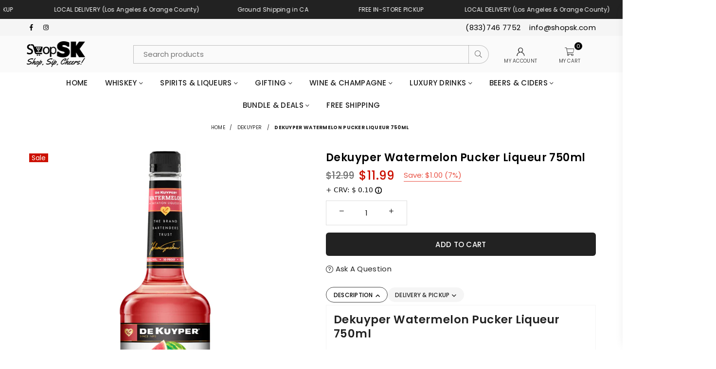

--- FILE ---
content_type: text/html; charset=utf-8
request_url: https://shopsk.com/products/dekuyper-watermelon-pucker-liqueur-750-ml
body_size: 108040
content:
<!doctype html>
<html
  class="no-js"
  lang="en"
  
>
 <head>
  

    















  





  <meta name="robots" content="index, follow">




















  
  <link rel="canonical" href="https://shopsk.com/products/dekuyper-watermelon-pucker-liqueur-750-ml">

  
  <meta http-equiv="X-Robots-Tag" content="index, follow">

  
 <!-- Open Graph Meta Tags -->
<meta property="og:title" content="

  Dekuyper Watermelon Pucker Liqueur | Luxury Drinks | ShopSK

">

<meta property="og:description" content="

  Premium DeKuyper Watermelon Pucker Liqueur made with delicious watermelon flavors. Sweet & sour with a crisp and refreshing taste. Perfect to kick,...

">

<!-- Twitter Card Meta Tags -->
<meta name="twitter:card" content="summary_large_image">

<meta name="twitter:title" content="

  Dekuyper Watermelon Pucker Liqueur | Luxury Drinks | ShopSK

">

<meta name="twitter:description" content="

  Premium DeKuyper Watermelon Pucker Liqueur made with delicious watermelon flavors. Sweet & sour with a crisp and refreshing taste. Perfect to kick,...

">

<meta name="twitter:image" content="">

<!-- seo-rockstar-json-ld-store -->

<!-- seo-rockstar-website -->
<script type="application/ld+json">
{
   "@context": "http://schema.org",
   "@type": "WebSite",
   "url": "https://shopsk.com/",
   "potentialAction": {
     "@type": "SearchAction",
     "target": "https://shopsk.com/search?q={search_term_string}",
     "query-input": "required name=search_term_string"
   }
}
</script>
<!-- end-seo-rockstar-website -->

<!-- seo-rockstar-organization -->
<script type="application/ld+json">
{
	"@context": "http://schema.org",
	"@type": "Organization",
	"url": "https://shopsk.com"
    
	,"logo": "https://cdn.shopify.com/s/files/1/0099/0045/8042/files/SSK-White-Logo-No-BG_10572cde-814b-4c90-a0c5-37ff00717069.png?v=1678388313"
  	
   
    ,"name":"ShopSK"
    ,"email":"info@shopsk.com"
    ,"description":"Alcohol delivery in Los Angeles & Orange County. Same day local delivery+ free in-store pickup+ ground shipping in California. Best price for Wine, Beer and premium spirits. Perfect for celebration!"
    ,"sameAs": [
    "https://www.facebook.com/shopSKcom/",
    "https://www.instagram.com/_shopsk_/"
  ]
    
  }       
</script>
<!-- end-seo-rockstar-organization -->
 <script type="application/ld+json">
        {
            "@context": "http://www.schema.org",
            "url": "https://shopsk.com"
            ,"@type":"WebSite"
            ,"name":"ShopSK"
            ,"description":"Alcohol delivery in Los Angeles & Orange County. Same day local delivery+ free in-store pickup+ ground shipping in California. Best price for Wine, Beer and premium spirits. Perfect for celebration!"
      
        }
        </script>

<!-- End - seo-rockstar-json-ld-store -->

  <!-- seo-booster-json-ld-Breadcrumb -->


<!-- Elash update -->
<script type="application/ld+json">
{
  "@context": "https://schema.org",
  "@type": "BreadcrumbList",
  "itemListElement": [
    {
      "@type": "ListItem",
      "position": 1,
      "item": {
        "@id": "/",
        "name": "Home"
      }
    }
    
    
    
  ]
}
</script>


 
  
  
<!-- seo-rockstar-json-ld-product --><!-- GTIN & MPN Handling -->
<!-- SEO JSON-LD Structured Data -->
<script type="application/ld+json">
{
    "@context": "https://schema.org/",
    "@type": "Product",
    "name": "Dekuyper Watermelon Pucker Liqueur 750ml",
    "url": "https://shopsk.com/products/dekuyper-watermelon-pucker-liqueur-750-ml",
    "image": [
        
        "//shopsk.com/cdn/shop/products/11128_DK_Website_329x834_DK_Pucker_Watermelon_0_large.png?v=1741376299"
        
    ],
    "description": "Dekuyper Watermelon Pucker Liqueur 750ml
Premium DeKuyper Watermelon Pucker Liqueur made with delicious watermelon flavors. Sweet &amp;amp; sour with a crisp and refreshing taste. Perfect to kick up your margaritas and martinis. Fun to add to any cocktail for that pucker sensation.
Government Issued ID Required for Purchase
You must be 21 years of age or older to purchase this product. A U.S. Government-issued ID or passport is required upon delivery.
Other Varieties:
DeKuyper Triple Sec Liqueur 750ml
DeKuyper Blue Curacao Liqueur 750ml",
    "brand": {
        "@type": "Brand",
        "name": "Dekuyper"
    },"gtin12": "080686396406",
    "productID": "080686396406","sku": "080686396406","offers": {
        "@type": "Offer",
        "url": "https://shopsk.com/products/dekuyper-watermelon-pucker-liqueur-750-ml",
        "priceCurrency": "USD",
        "price": "11.99",
        "priceValidUntil": "2026-04-16",
        "availability": "https://schema.org/InStock",
        "itemCondition": "https://schema.org/NewCondition",
        "seller": {
            "@type": "Organization",
            "name": "ShopSK"
        }
    }
}
</script>


  <meta charset="utf-8">
  <meta http-equiv="X-UA-Compatible" content="IE=edge,chrome=1">
  <meta name="viewport" content="width=device-width, initial-scale=1.0">
  <meta name="theme-color" content="">
  <meta
    name="keywords"
    content="Alcohol Delivery,Orange County,LA,los Angeles,OC,ShopSK,wine,beer,liquor,spirits,catering,deliver,minibar,booze,order, whiskey, scotch, bourbon, tequila, rum, gifts, same day deliver, low prices, deals"
  >
  <meta name="author" content="Elash Design Studio">
  <meta name="msapplication-TileColor" content="#FFFFFF">
  <meta name="application-name" content="ShopSK">
  <meta name="msapplication-TileImage" content="mstile-144x144.png">
  <meta name="msapplication-square70x70logo" content="mstile-70x70.png">
  <meta name="msapplication-square150x150logo" content="mstile-150x150.png">
  <meta name="msapplication-wide310x150logo" content="mstile-310x150.png">
  <meta name="msapplication-square310x310logo" content="mstile-310x310.png">
  <meta name="facebook-domain-verification" content="e2idiuawbh76ybbbbuixxwlqmtmjbp"><title>Dekuyper Watermelon Pucker Liqueur | Luxury Drinks | ShopSK</title>

  



  <meta name="description" content="
Premium DeKuyper Watermelon Pucker Liqueur made with delicious watermelon flavors. Sweet & sour with a crisp and refreshing taste. Perfect to kick,...
">

  <!-- Infinite Options by ShopPad -->
  <script>
    window.Shoppad = window.Shoppad || {};
    window.Shoppad.apps = window.Shoppad.apps || {};
    window.Shoppad.apps.infiniteoptions = window.Shoppad.apps.infiniteoptions || {};
    window.Shoppad.apps.infiniteoptions.addToCartButton = 'form[action="/cart/add"] #AddToCart-template--15910216106159__main';
  </script>
  <script defer src="//d1liekpayvooaz.cloudfront.net/apps/customizery/customizery.js?shop=superkingshop.myshopify.com"></script><!-- Open Graph Meta Tags -->
<meta property="og:title" content="

  Dekuyper Watermelon Pucker Liqueur | Luxury Drinks | ShopSK

">

<meta property="og:description" content="

  Premium DeKuyper Watermelon Pucker Liqueur made with delicious watermelon flavors. Sweet & sour with a crisp and refreshing taste. Perfect to kick,...

">

<!-- Twitter Card Meta Tags -->
<meta name="twitter:card" content="summary_large_image">

<meta name="twitter:title" content="

  Dekuyper Watermelon Pucker Liqueur | Luxury Drinks | ShopSK

">

<meta name="twitter:description" content="

  Premium DeKuyper Watermelon Pucker Liqueur made with delicious watermelon flavors. Sweet & sour with a crisp and refreshing taste. Perfect to kick,...

">

<meta name="twitter:image" content="">
<!-- Basic page needs -->
  <meta name="p:domain_verify" content="4400e5b2e4cc9c9cec729f8d0b229119">
  <meta name="format-detection" content="telephone=no">

  <link rel="dns-prefetch" href="https://shopsk.com" crossorigin>
  <link rel="dns-prefetch" href="https://superkingshop.myshopify.com" crossorigin>
  <link rel="dns-prefetch" href="https://cdn.shopify.com" crossorigin>
  <link rel="dns-prefetch" href="https://fonts.shopifycdn.com" crossorigin>
  <link rel="preconnect" href="https://fonts.shopifycdn.com" crossorigin>
  <link rel="preconnect" href="https://cdn.shopify.com" crossorigin>

  <!-- Bootstrap -->
  <link href="https://stackpath.bootstrapcdn.com/bootstrap/4.5.2/css/bootstrap.min.css" rel="stylesheet">
  <link
    rel="stylesheet"
    href="https://cdn.jsdelivr.net/npm/bootstrap@5.3.0-alpha1/dist/css/bootstrap.min.css"
    integrity="sha384-GLhlTQ8iRABdZLl6O3oVMWSktQOp6b7In1Zl3/Jr59b6EGGoI1aFkw7cmDA6j6gD"
    crossorigin="anonymous"
  >
  <link
    rel="stylesheet"
    href="https://fonts.googleapis.com/css2?family=Material+Symbols+Outlined:opsz,wght,FILL,GRAD@20..48,100..700,0..1,-50..200"
  >
  <link
    rel="stylesheet"
    href="https://fonts.googleapis.com/css2?family=Material+Symbols+Outlined:opsz,wght,FILL,GRAD@48,400,0,0"
  ><script src="//shopsk.com/cdn/shop/t/142/assets/jquery.min.js?v=39862981833593945521762913113" type="text/javascript"></script>
<script src="//shopsk.com/cdn/shop/t/142/assets/vendor.min.js?v=77308586113376427561765964272" type="text/javascript"></script>
<script src="//shopsk.com/cdn/shop/t/142/assets/owl.carousel.min.js?v=97891440811553454251762913113" type="text/javascript"></script>

<script src="https://cdnjs.cloudflare.com/ajax/libs/jquery.lazyload/1.9.1/jquery.lazyload.min.js"></script><link rel="preload" as="style" href="//shopsk.com/cdn/shop/t/142/assets/theme.css?v=169365429732084042201765973591"><link rel="preload" as="font" href="//shopsk.com/cdn/fonts/poppins/poppins_n4.0ba78fa5af9b0e1a374041b3ceaadf0a43b41362.woff2" type="font/woff2" crossorigin><link rel="preload" as="font" href="//shopsk.com/cdn/fonts/poppins/poppins_n7.56758dcf284489feb014a026f3727f2f20a54626.woff2" type="font/woff2" crossorigin><link rel="preload" as="font" href="//shopsk.com/cdn/fonts/playfair_display/playfairdisplay_n4.9980f3e16959dc89137cc1369bfc3ae98af1deb9.woff2" type="font/woff2" crossorigin><link rel="preload" as="font" href="//shopsk.com/cdn/fonts/playfair_display/playfairdisplay_n7.592b3435e0fff3f50b26d410c73ae7ec893f6910.woff2" type="font/woff2" crossorigin><link rel="preload" as="font" href="//shopsk.com/cdn/shop/t/142/assets/adorn-icons.woff2?v=23110375483909177801762913113" type="font/woff2" crossorigin><style type="text/css">:root{--ft1:Poppins,sans-serif;--ft2:"Playfair Display",serif;--ft3:Poppins,sans-serif;--site_gutter:15px;--grid_gutter:30px;--grid_gutter_sm:15px;--input_height:38px;--input_height_sm:32px;--error:#d20000}@media (prefers-reduced-motion:no-preference){:root{scroll-behavior:smooth}}*,::after,::before{box-sizing:border-box}html{overflow-x:hidden}article,aside,details,figcaption,figure,footer,header,hgroup,main,menu,nav,section,summary{display:block}body,button,input,select,textarea{ font-family:-apple-system, BlinkMacSystemFont,"Segoe UI","Roboto","Oxygen","Ubuntu","Cantarell","Fira Sans","Droid Sans","Helvetica Neue",sans-serif;-webkit-font-smoothing:antialiased;-webkit-text-size-adjust:100%}a{background-color:transparent;text-decoration:none}a,img{outline:0!important;border:0}a,a:after, a:before,.anim{transition:all .3s ease-in-out}a:focus, a:hover{outline:0!important}code,pre{font-family:Consolas, monospace;font-size:1em}pre{overflow:auto}small,.txt--minor,.small-font{font-size:80%}.small-font {font-size:90%;}sub,sup{font-size:75%;line-height:0;position:relative;vertical-align:baseline}sup{top:-.5em}sub{bottom:-.25em}img{max-width:100%;border:0}table{width:100%;border-collapse:collapse;border-spacing:0}td,th{padding:0}textarea{overflow:auto;-webkit-appearance:none;-moz-appearance:none}[tabindex='-1']:focus{outline:0}form{margin:0}legend{border:0;padding:0}button,input,optgroup,select,textarea{color:inherit;font:inherit;margin:0;outline:0}button[disabled],input[disabled]{cursor:default}input[type=text],input[type=email],input[type=number],input[type=password],input[type=search],input[type=tel]{-webkit-appearance:none;-moz-appearance:none}button{cursor:pointer}input[type=submit]{cursor:pointer}[type=checkbox]+label,[type=radio]+label {display:inline-block;margin-bottom:0}label[for]{cursor:pointer}textarea{min-height:100px;resize:none;}input[type=checkbox],input[type=radio]{margin:0 5px 0 0;vertical-align:middle}select::-ms-expand{display:none}[role=button],a,button,input,label,select,textarea{touch-action:manipulation}.clearfix::after{content:'';display:table;clear:both}.clear{clear:both}.fallback_txt,.hidden_txt{position:absolute!important;overflow:hidden;clip:rect(0 0 0 0);height:1px;width:1px;margin:-1px;padding:0;border:0}.v_hidden,[data-shopify-xr-hidden]{visibility:hidden}.of_hidden{overflow:hidden}.of_auto{overflow:auto}.js-focus-hidden:focus{outline:0}.no-js:not(html),.no-js .js{display:none}.no-js .no-js:not(html){display:block}.skip-link:focus{clip:auto;width:auto;height:auto;margin:0;color:#111;background-color:#fff;padding:10px;opacity:1;z-index:10000;transition:none}blockquote{background:#f8f8f8;font-weight:600;font-size:15px;font-style:normal;text-align:center;padding:0 30px;margin:0}blockquote p+cite{margin-top:7.5px}blockquote cite{display:block;font-size:13px;font-style:inherit}p{margin:0 0 20px 0}p:last-child{margin-bottom:0}.fine-print{font-size:1.07692em;font-style:italic;margin:20px 0}.txt--emphasis{font-style:italic}svg:not(:root){overflow:hidden}.icon{display:inline-block;width:20px;height:20px;vertical-align:middle;fill:currentColor}.no-svg .icon{display:none}svg.icon:not(.icon--full-color) *{fill:inherit;stroke:inherit}.no-svg .fallback-txt{position:static!important;overflow:inherit;clip:none;height:auto;width:auto;margin:0}ol, ul{margin:0;padding:0}ol{list-style:decimal}li{list-style:none}.tb-wrap{max-width:100%;overflow:auto;-webkit-overflow-scrolling:touch}.vd-wrap{position:relative;overflow:hidden;max-width:100%;padding-bottom:56.25%;height:auto}.vd-wrap iframe{position:absolute;top:0;left:0;width:100%;height:100%}.form-vertical input,.form-vertical select,.form-vertical textarea{display:block;width:100%}.form-vertical [type=checkbox],.form-vertical [type=radio]{display:inline-block;width:auto;margin-right:5px}.grid{list-style:none;padding:0;margin:0 -15px;}.grid::after{content:'';display:table;clear:both}.grid__item{ padding-left:15px;padding-right:15px;float:left;width:100%}@media only screen and (max-width:1024px){.grid{margin:0 -7.5px}.grid__item{padding-left:7.5px;padding-right:7.5px}}.grid__item[class*="--push"]{position:relative}.grid--rev{direction:rtl;text-align:left}.grid--rev>.grid__item{direction:ltr;text-align:left;float:right}.col-1,.one-whole{width:100%}.col-2,.five-tenths,.four-eighths,.one-half,.three-sixths,.two-quarters,.wd-50{width:50%}.col-3,.one-third,.two-sixths{width:33.33333%}.four-sixths,.two-thirds{width:66.66667%}.col-4,.one-quarter,.two-eighths{width:25%}.six-eighths,.three-quarters{width:75%}.col-5,.one-fifth,.two-tenths{width:20%}.four-tenths,.two-fifths,.wd-40{width:40%}.six-tenths,.three-fifths,.wd-60{width:60%}.eight-tenths,.four-fifths,.wd-80{width:80%}.col-6,.one-sixth{width:16.66667%}.five-sixths{width:83.33333%}.col-7,.one-seventh{width:14.28571%}.col-8,.one-eighth{width:12.5%}.three-eighths{width:37.5%}.five-eighths{width:62.5%}.seven-eighths{width:87.5%}.col-9,.one-nineth{width:11.11111%}.col-10,.one-tenth{width:10%}.three-tenths,.wd-30{width:30%}.seven-tenths,.wd-70{width:70%}.nine-tenths,.wd-90{width:90%}.show{display:block!important}.hide{display:none!important}@media only screen and (min-width:767px){.medium-up--one-whole{width:100%}.medium-up--five-tenths,.medium-up--four-eighths,.medium-up--one-half,.medium-up--three-sixths,.medium-up--two-quarters{width:50%}.medium-up--one-third,.medium-up--two-sixths{width:33.33333%}.medium-up--four-sixths,.medium-up--two-thirds{width:66.66667%}.medium-up--one-quarter,.medium-up--two-eighths{width:25%}.medium-up--six-eighths,.medium-up--three-quarters{width:75%}.medium-up--one-fifth,.medium-up--two-tenths{width:20%}.medium-up--four-tenths,.medium-up--two-fifths{width:40%}.medium-up--six-tenths,.medium-up--three-fifths{width:60%}.medium-up--eight-tenths,.medium-up--four-fifths{width:80%}.medium-up--one-sixth{width:16.66667%}.medium-up--five-sixths{width:83.33333%}.medium-up--one-seventh{width:14.28571%}.medium-up--one-eighth{width:12.5%}.medium-up--three-eighths{width:37.5%}.medium-up--five-eighths{width:62.5%}.medium-up--seven-eighths{width:87.5%}.medium-up--one-nineth{width:11.11111%}.medium-up--one-tenth{width:10%}.medium-up--three-tenths{width:30%}.medium-up--seven-tenths{width:70%}.medium-up--nine-tenths{width:90%}.grid--uniform .medium-up--five-tenths:nth-child(2n+1),.grid--uniform .medium-up--four-eighths:nth-child(2n+1),.grid--uniform .medium-up--one-eighth:nth-child(8n+1),.grid--uniform .medium-up--one-fifth:nth-child(5n+1),.grid--uniform .medium-up--one-half:nth-child(2n+1),.grid--uniform .medium-up--one-quarter:nth-child(4n+1),.grid--uniform .medium-up--one-seventh:nth-child(7n+1),.grid--uniform .medium-up--one-sixth:nth-child(6n+1),.grid--uniform .medium-up--one-third:nth-child(3n+1),.grid--uniform .medium-up--three-sixths:nth-child(2n+1),.grid--uniform .medium-up--two-eighths:nth-child(4n+1),.grid--uniform .medium-up--two-sixths:nth-child(3n+1){clear:both}.medium-up--show{display:block!important}.medium-up--hide{display:none!important}}@media only screen and (min-width:1025px){.large-up--one-whole{width:100%}.large-up--five-tenths,.large-up--four-eighths,.large-up--one-half,.large-up--three-sixths,.large-up--two-quarters{width:50%}.large-up--one-third,.large-up--two-sixths{width:33.33333%}.large-up--four-sixths,.large-up--two-thirds{width:66.66667%}.large-up--one-quarter,.large-up--two-eighths{width:25%}.large-up--six-eighths,.large-up--three-quarters{width:75%}.large-up--one-fifth,.large-up--two-tenths{width:20%}.large-up--four-tenths,.large-up--two-fifths{width:40%}.large-up--six-tenths,.large-up--three-fifths{width:60%}.large-up--eight-tenths,.large-up--four-fifths{width:80%}.large-up--one-sixth{width:16.66667%}.large-up--five-sixths{width:83.33333%}.large-up--one-seventh{width:14.28571%}.large-up--one-eighth{width:12.5%}.large-up--three-eighths{width:37.5%}.large-up--five-eighths{width:62.5%}.large-up--seven-eighths{width:87.5%}.large-up--one-nineth{width:11.11111%}.large-up--one-tenth{width:10%}.large-up--three-tenths{width:30%}.large-up--seven-tenths{width:70%}.large-up--nine-tenths{width:90%}.grid--uniform .large-up--five-tenths:nth-child(2n+1),.grid--uniform .large-up--four-eighths:nth-child(2n+1),.grid--uniform .large-up--one-eighth:nth-child(8n+1),.grid--uniform .large-up--one-fifth:nth-child(5n+1),.grid--uniform .large-up--one-half:nth-child(2n+1),.grid--uniform .large-up--one-quarter:nth-child(4n+1),.grid--uniform .large-up--one-seventh:nth-child(7n+1),.grid--uniform .large-up--one-sixth:nth-child(6n+1),.grid--uniform .large-up--one-third:nth-child(3n+1),.grid--uniform .large-up--three-sixths:nth-child(2n+1),.grid--uniform .large-up--two-eighths:nth-child(4n+1),.grid--uniform .large-up--two-sixths:nth-child(3n+1){clear:both}.large-up--show{display:block!important}.large-up--hide{display:none!important}}@media only screen and (min-width:1280px){.widescreen--one-whole{width:100%}.widescreen--five-tenths,.widescreen--four-eighths,.widescreen--one-half,.widescreen--three-sixths,.widescreen--two-quarters{width:50%}.widescreen--one-third,.widescreen--two-sixths{width:33.33333%}.widescreen--four-sixths,.widescreen--two-thirds{width:66.66667%}.widescreen--one-quarter,.widescreen--two-eighths{width:25%}.widescreen--six-eighths,.widescreen--three-quarters{width:75%}.widescreen--one-fifth,.widescreen--two-tenths{width:20%}.widescreen--four-tenths,.widescreen--two-fifths{width:40%}.widescreen--six-tenths,.widescreen--three-fifths{width:60%}.widescreen--eight-tenths,.widescreen--four-fifths{width:80%}.widescreen--one-sixth{width:16.66667%}.widescreen--five-sixths{width:83.33333%}.widescreen--one-seventh{width:14.28571%}.widescreen--one-eighth{width:12.5%}.widescreen--three-eighths{width:37.5%}.widescreen--five-eighths{width:62.5%}.widescreen--seven-eighths{width:87.5%}.widescreen--one-nineth{width:11.11111%}.widescreen--one-tenth{width:10%}.widescreen--three-tenths{width:30%}.widescreen--seven-tenths{width:70%}.widescreen--nine-tenths{width:90%}.grid--uniform .widescreen--five-tenths:nth-child(2n+1),.grid--uniform .widescreen--four-eighths:nth-child(2n+1),.grid--uniform .widescreen--one-eighth:nth-child(8n+1),.grid--uniform .widescreen--one-fifth:nth-child(5n+1),.grid--uniform .widescreen--one-half:nth-child(2n+1),.grid--uniform .widescreen--one-quarter:nth-child(4n+1),.grid--uniform .widescreen--one-seventh:nth-child(7n+1),.grid--uniform .widescreen--one-sixth:nth-child(6n+1),.grid--uniform .widescreen--one-third:nth-child(3n+1),.grid--uniform .widescreen--three-sixths:nth-child(2n+1),.grid--uniform .widescreen--two-eighths:nth-child(4n+1),.grid--uniform .widescreen--two-sixths:nth-child(3n+1){clear:both}.widescreen--show{display:block!important}.widescreen--hide{display:none!important}}@media only screen and (min-width:767px) and (max-width:1024px){.medium--one-whole{width:100%}.medium--five-tenths,.medium--four-eighths,.medium--one-half,.medium--three-sixths,.medium--two-quarters{width:50%}.medium--one-third,.medium--two-sixths{width:33.33333%}.medium--four-sixths,.medium--two-thirds{width:66.66667%}.medium--one-quarter,.medium--two-eighths{width:25%}.medium--six-eighths,.medium--three-quarters{width:75%}.medium--one-fifth,.medium--two-tenths{width:20%}.medium--four-tenths,.medium--two-fifths{width:40%}.medium--six-tenths,.medium--three-fifths{width:60%}.medium--eight-tenths,.medium--four-fifths{width:80%}.medium--one-sixth{width:16.66667%}.medium--five-sixths{width:83.33333%}.medium--one-seventh{width:14.28571%}.medium--one-eighth{width:12.5%}.medium--three-eighths{width:37.5%}.medium--five-eighths{width:62.5%}.medium--seven-eighths{width:87.5%}.medium--one-nineth{width:11.11111%}.medium--one-tenth{width:10%}.medium--three-tenths{width:30%}.medium--seven-tenths{width:70%}.medium--nine-tenths{width:90%}.grid--uniform .medium--five-tenths:nth-child(2n+1),.grid--uniform .medium--four-eighths:nth-child(2n+1),.grid--uniform .medium--one-eighth:nth-child(8n+1),.grid--uniform .medium--one-fifth:nth-child(5n+1),.grid--uniform .medium--one-half:nth-child(2n+1),.grid--uniform .medium--one-quarter:nth-child(4n+1),.grid--uniform .medium--one-seventh:nth-child(7n+1),.grid--uniform .medium--one-sixth:nth-child(6n+1),.grid--uniform .medium--one-third:nth-child(3n+1),.grid--uniform .medium--three-sixths:nth-child(2n+1),.grid--uniform .medium--two-eighths:nth-child(4n+1),.grid--uniform .medium--two-sixths:nth-child(3n+1){clear:both}.medium--show{display:block!important}.medium--hide{display:none!important}}@media only screen and (max-width:766px){.grid{margin:0 -5px}.grid__item{padding-left:5px;padding-right:5px}.small--one-whole{width:100%}.small--five-tenths,.small--four-eighths,.small--one-half,.small--three-sixths,.small--two-quarters{width:50%}.small--one-third,.small--two-sixths{width:33.33333%}.small--four-sixths,.small--two-thirds{width:66.66667%}.small--one-quarter,.small--two-eighths{width:25%}.small--six-eighths,.small--three-quarters{width:75%}.small--one-fifth,.small--two-tenths{width:20%}.small--four-tenths,.small--two-fifths{width:40%}.small--six-tenths,.small--three-fifths{width:60%}.small--eight-tenths,.small--four-fifths{width:80%}.small--one-sixth{width:16.66667%}.small--five-sixths{width:83.33333%}.small--one-seventh{width:14.28571%}.small--one-eighth{width:12.5%}.small--three-eighths{width:37.5%}.small--five-eighths{width:62.5%}.small--seven-eighths{width:87.5%}.small--one-nineth{width:11.11111%}.small--one-tenth{width:10%}.small--three-tenths{width:30%}.small--seven-tenths{width:70%}.small--nine-tenths{width:90%}.grid--uniform .small--five-tenths:nth-child(2n+1),.grid--uniform .small--four-eighths:nth-child(2n+1),.grid--uniform .small--one-eighth:nth-child(8n+1),.grid--uniform .small--one-half:nth-child(2n+1),.grid--uniform .small--one-quarter:nth-child(4n+1),.grid--uniform .small--one-seventh:nth-child(7n+1),.grid--uniform .small--one-sixth:nth-child(6n+1),.grid--uniform .small--one-third:nth-child(3n+1),.grid--uniform .small--three-sixths:nth-child(2n+1),.grid--uniform .small--two-eighths:nth-child(4n+1),.grid--uniform .small--two-sixths:nth-child(3n+1),.grid--uniform.small--one-fifth:nth-child(5n+1){clear:both}.small--show{display:block!important}.small--hide{display:none!important}}.grid-tbl{display:table;table-layout:fixed;width:100%}.grid-tbl>.grid-col,.grid-tbl>.grid__item{float:none;display:table-cell;vertical-align:middle}.grid-products {margin:0 -15.0px;}.grid-products .grid__item{ padding-left:15.0px;padding-right:15.0px;}@media (max-width:767px){.grid-products {margin:0 -7.5px;}.grid-products .grid__item{ padding-left:7.5px;padding-right:7.5px;}}.m_auto {margin-left:auto;margin-right:auto}.m0 {margin:0!important}.mt0 {margin-top:0!important}.ml0 {margin-left:0!important}.mr0 {margin-right:0!important}.mb0 {margin-bottom:0!important}.ml5 {margin-left:5px}.mt5 {margin-top:5px}.mr5 {margin-right:5px}.mb5 {margin-bottom:5px}.ml10 {margin-left:10px}.mt10 {margin-top:10px}.mr10 {margin-right:10px}.mb10 {margin-bottom:10px}.ml15 {margin-left:15px}.mt15 {margin-top:15px}.mr15 {margin-right:15px}.mb15 {margin-bottom:15px}.ml20 {margin-left:20px}.mt20 {margin-top:20px}.mr20 {margin-right:20px}.mb20 {margin-bottom:20px}.ml25 {margin-left:25px}.mt25 {margin-top:25px}.mr25 {margin-right:25px}.mb25 {margin-bottom:25px}.ml30 {margin-left:30px}.mt30 {margin-top:30px}.mr30 {margin-right:30px}.mb30 {margin-bottom:30px}.pd0 {padding:0!important}.pd_t {padding-top:0}.pd_l {padding-left:0}.pd_r {padding-right:0}.pd_b {padding-bottom:0}.p5 {padding:5px}.p10 {padding:10px}.p15 {padding:15px}.p20 {padding:20px}.p25 {padding:25px}.p30 {padding:30px}.mt1 { margin-top:1px;}.mt2 { margin-top:2px;}.mt3 { margin-top:3px;}.mt4 { margin-top:4px;}.bdr_rd0{border-radius:0}.bdr_rd3{border-radius:3px}.bdr_rd4{border-radius:4px}.bdr_rd5{border-radius:5px}.bdr_rd6{border-radius:6px}.bdr_rd7{border-radius:7px}.bdr_rd8{border-radius:8px}.bdr_rd9{border-radius:9px}.bdr_rd10{border-radius:10px}.bdr_rd15{border-radius:15px}.bdr_rd50{border-radius:50%}.db{display:block}.dbi{display:inline-block}.dn {display:none}.pa {position:absolute}.pr {position:relative}.fwl{font-weight:300}.fwr{font-weight:400}.fwm{font-weight:500}.fwsb{font-weight:600}b,strong,.fwb{font-weight:700}em,.em{font-style:italic}.ttu{text-transform:uppercase}.ttl{text-transform:lowercase}.ttc{text-transform:capitalize}.ttn{text-transform:none}.tdn {text-decoration:none!important}.tdu {text-decoration:underline}.grid-sizer{width:25%;position:absolute}.w_auto {width:auto!important}.h_auto{height:auto}.w_100{width:100%!important}.h_100{height:100%!important}.img_fl{display:block;width:100%;height:auto}.imgWrapper{display:block;margin:auto}.bgImg{background-size:cover;background-repeat:no-repeat;background-position:center}.fl{display:flex}.fl1{flex:1}.f-row{flex-direction:row}.f-col{flex-direction:column}.f-wrap{flex-wrap:wrap}.f-nowrap{flex-wrap:nowrap}.f-jcs{justify-content:flex-start}.f-jce{justify-content:flex-end}.f-jcc{justify-content:center}.f-jcsb{justify-content:space-between}.f-jcsa{justify-content:space-around}.f-jcse{justify-content:space-evenly}.f-ais{align-items:flex-start}.f-aie{align-items:flex-end}.f-aic{align-items:center}.f-aib{align-items:baseline}.f-aist{align-items:stretch}.f-acs{align-content:flex-start}.f-ace{align-content:flex-end}.f-acc{align-content:center}.f-acsb{align-content:space-between}.f-acsa{align-content:space-around}.f-acst{align-content:stretch}.f-asa{align-self:auto}.f-ass{align-self:flex-start}.f-ase{align-self:flex-end}.f-asc{align-self:center}.f-asb{align-self:baseline}.f-asst{align-self:stretch}.order0{order:0}.order1{order:1}.order2{order:2}.order3{order:3}.tl{text-align:left!important}.tc{text-align:center!important}.tr{text-align:right!important}.tjc{text-align:justify;}@media (min-width:768px){.tl-md{text-align:left!important}.tc-md{text-align:center!important}.tr-md{text-align:right!important}.f-row-md{flex-direction:row}.f-col-md{flex-direction:column}.f-wrap-md{flex-wrap:wrap}.f-nowrap-md{flex-wrap:nowrap}.f-jcs-md{justify-content:flex-start}.f-jce-md{justify-content:flex-end}.f-jcc-md{justify-content:center}.f-jcsb-md{justify-content:space-between}.f-jcsa-md{justify-content:space-around}.f-jcse-md{justify-content:space-evenly}.f-ais-md{align-items:flex-start}.f-aie-md{align-items:flex-end}.f-aic-md{align-items:center}.f-aib-md{align-items:baseline}.f-aist-md{align-items:stretch}.f-acs-md{align-content:flex-start}.f-ace-md{align-content:flex-end}.f-acc-md{align-content:center}.f-acsb-md{align-content:space-between}.f-acsa-md{align-content:space-around}.f-acst-md{align-content:stretch}.f-asa-md{align-self:auto}.f-ass-md{align-self:flex-start}.f-ase-md{align-self:flex-end}.f-asc-md{align-self:center}.f-asb-md{align-self:baseline}.f-asst-md{align-self:stretch}}@media (min-width:1025px){.f-row-lg{flex-direction:row}.f-col-lg{flex-direction:column}.f-wrap-lg{flex-wrap:wrap}.f-nowrap-lg{flex-wrap:nowrap}.tl-lg {text-align:left!important}.tc-lg {text-align:center!important}.tr-lg {text-align:right!important}}@media (min-width:1280px){.f-wrap-xl{flex-wrap:wrap}.f-col-xl{flex-direction:column}.tl-xl {text-align:left!important}.tc-xl {text-align:center!important}.tr-xl {text-align:right!important}}@font-face {font-family: Poppins;font-weight: 300;font-style: normal;font-display: swap;src: url("//shopsk.com/cdn/fonts/poppins/poppins_n3.05f58335c3209cce17da4f1f1ab324ebe2982441.woff2") format("woff2"), url("//shopsk.com/cdn/fonts/poppins/poppins_n3.6971368e1f131d2c8ff8e3a44a36b577fdda3ff5.woff") format("woff");}@font-face {font-family: Poppins;font-weight: 400;font-style: normal;font-display: swap;src: url("//shopsk.com/cdn/fonts/poppins/poppins_n4.0ba78fa5af9b0e1a374041b3ceaadf0a43b41362.woff2") format("woff2"), url("//shopsk.com/cdn/fonts/poppins/poppins_n4.214741a72ff2596839fc9760ee7a770386cf16ca.woff") format("woff");}@font-face {font-family: Poppins;font-weight: 500;font-style: normal;font-display: swap;src: url("//shopsk.com/cdn/fonts/poppins/poppins_n5.ad5b4b72b59a00358afc706450c864c3c8323842.woff2") format("woff2"), url("//shopsk.com/cdn/fonts/poppins/poppins_n5.33757fdf985af2d24b32fcd84c9a09224d4b2c39.woff") format("woff");}@font-face {font-family: Poppins;font-weight: 600;font-style: normal;font-display: swap;src: url("//shopsk.com/cdn/fonts/poppins/poppins_n6.aa29d4918bc243723d56b59572e18228ed0786f6.woff2") format("woff2"), url("//shopsk.com/cdn/fonts/poppins/poppins_n6.5f815d845fe073750885d5b7e619ee00e8111208.woff") format("woff");}@font-face {font-family: Poppins;font-weight: 700;font-style: normal;font-display: swap;src: url("//shopsk.com/cdn/fonts/poppins/poppins_n7.56758dcf284489feb014a026f3727f2f20a54626.woff2") format("woff2"), url("//shopsk.com/cdn/fonts/poppins/poppins_n7.f34f55d9b3d3205d2cd6f64955ff4b36f0cfd8da.woff") format("woff");}@font-face {font-family: Poppins;font-weight: 800;font-style: normal;font-display: swap;src: url("//shopsk.com/cdn/fonts/poppins/poppins_n8.580200d05bca09e2e0c6f4c922047c227dfa8e8c.woff2") format("woff2"), url("//shopsk.com/cdn/fonts/poppins/poppins_n8.f4450f472fdcbe9e829f3583ebd559988f5a3d25.woff") format("woff");}@font-face {font-family: Poppins;font-weight: 900;font-style: normal;font-display: swap;src: url("//shopsk.com/cdn/fonts/poppins/poppins_n9.eb6b9ef01b62e777a960bfd02fc9fb4918cd3eab.woff2") format("woff2"), url("//shopsk.com/cdn/fonts/poppins/poppins_n9.6501a5bd018e348b6d5d6e8c335f9e7d32a80c36.woff") format("woff");}@font-face {font-family: "Playfair Display";font-weight: 400;font-style: normal;font-display: swap;src: url("//shopsk.com/cdn/fonts/playfair_display/playfairdisplay_n4.9980f3e16959dc89137cc1369bfc3ae98af1deb9.woff2") format("woff2"), url("//shopsk.com/cdn/fonts/playfair_display/playfairdisplay_n4.c562b7c8e5637886a811d2a017f9e023166064ee.woff") format("woff");}@font-face {font-family: "Playfair Display";font-weight: 500;font-style: normal;font-display: swap;src: url("//shopsk.com/cdn/fonts/playfair_display/playfairdisplay_n5.6d96c6c4ac11fa0f6466bea3ceb706b13b60121f.woff2") format("woff2"), url("//shopsk.com/cdn/fonts/playfair_display/playfairdisplay_n5.243754f603c104a858dcf4ebe73445104040a1bf.woff") format("woff");}@font-face {font-family: "Playfair Display";font-weight: 600;font-style: normal;font-display: swap;src: url("//shopsk.com/cdn/fonts/playfair_display/playfairdisplay_n6.41e9dda2e7301ca861c0ec25a53c1bdf16b6624d.woff2") format("woff2"), url("//shopsk.com/cdn/fonts/playfair_display/playfairdisplay_n6.3fecbbfefcd2c3e39326078af5db97c0302e18b5.woff") format("woff");}@font-face {font-family: "Playfair Display";font-weight: 700;font-style: normal;font-display: swap;src: url("//shopsk.com/cdn/fonts/playfair_display/playfairdisplay_n7.592b3435e0fff3f50b26d410c73ae7ec893f6910.woff2") format("woff2"), url("//shopsk.com/cdn/fonts/playfair_display/playfairdisplay_n7.998b1417dec711058cce2abb61a0b8c59066498f.woff") format("woff");}@font-face {font-family: "Playfair Display";font-weight: 800;font-style: normal;font-display: swap;src: url("//shopsk.com/cdn/fonts/playfair_display/playfairdisplay_n8.6eb6eef842b0c20d275bf49aba2d67b63b32df36.woff2") format("woff2"), url("//shopsk.com/cdn/fonts/playfair_display/playfairdisplay_n8.067c07b5adefec37e13db506191b54f34679ee16.woff") format("woff");}@font-face {font-family: "Playfair Display";font-weight: 900;font-style: normal;font-display: swap;src: url("//shopsk.com/cdn/fonts/playfair_display/playfairdisplay_n9.25b8b0442b16a9de210548264f9fabab9b6733a6.woff2") format("woff2"), url("//shopsk.com/cdn/fonts/playfair_display/playfairdisplay_n9.26302b5d8902d85a9f024e427e89918021cad942.woff") format("woff");}@font-face{font-family:Adorn-Icons;src:url("//shopsk.com/cdn/shop/t/142/assets/adorn-icons.woff2?v=23110375483909177801762913113") format('woff2'),url("//shopsk.com/cdn/shop/t/142/assets/adorn-icons.woff?v=3660380726993999231762913113") format('woff');font-weight:400;font-style:normal;font-display:swap}.at{font:normal normal normal 15px/1 Adorn-Icons;speak:none;text-transform:none;display:inline-block;vertical-align:middle;text-rendering:auto;-webkit-font-smoothing:antialiased;-moz-osx-font-smoothing:grayscale}</style><link href="//shopsk.com/cdn/shop/t/142/assets/theme.css?v=169365429732084042201765973591" rel="stylesheet" type="text/css" media="all" /><script src="//shopsk.com/cdn/shop/t/142/assets/owl.carousel.min.js?v=97891440811553454251762913113" defer></script><script>var theme = {strings: {addToCart: "Add to cart",soldOut: "Sold out",unavailable: "Sold out",showMore: "Show More",showLess: "Show Less"},mlcurrency:false,moneyFormat: "${{amount}}",currencyFormat: "money_format",shopCurrency: "USD",autoCurrencies: false,money_currency_format: "${{amount}} USD",money_format: "${{amount}}",ajax_cart: true,fixedHeader: true,animation: false,animationMobile: true,searchresult: "See all results",wlAvailable: "Available in Wishlist",rtl: false,days: "Days",hours: "Hrs",minuts: "Min",seconds: "Sec"};document.documentElement.className = document.documentElement.className.replace('no-js', 'js');window.lazySizesConfig = window.lazySizesConfig || {};window.lazySizesConfig.loadMode = 1;window.lazySizesConfig.expand = 10;window.lazySizesConfig.expFactor = 1.5;window.lazySizesConfig.loadHidden = false;var Metatheme = null,thm = 'Optimal',shpeml = 'Info@shopsk.com',dmn = window.location.hostname;</script>
   <script>window.performance && window.performance.mark && window.performance.mark('shopify.content_for_header.start');</script><meta name="google-site-verification" content="xkA4IEqmkfaJCOlqL1FDZMYwrWg40oj76VtQhyNjU2M">
<meta id="shopify-digital-wallet" name="shopify-digital-wallet" content="/9900458042/digital_wallets/dialog">
<meta name="shopify-checkout-api-token" content="1925c11b1c1fbf58406b58a35608de60">
<meta id="in-context-paypal-metadata" data-shop-id="9900458042" data-venmo-supported="true" data-environment="production" data-locale="en_US" data-paypal-v4="true" data-currency="USD">
<link rel="alternate" type="application/json+oembed" href="https://shopsk.com/products/dekuyper-watermelon-pucker-liqueur-750-ml.oembed">
<script async="async" data-src="/checkouts/internal/preloads.js?locale=en-US"></script>
<link rel="preconnect" href="https://shop.app" crossorigin="anonymous">
<script async="async" data-src="https://shop.app/checkouts/internal/preloads.js?locale=en-US&shop_id=9900458042" crossorigin="anonymous"></script>
<script id="apple-pay-shop-capabilities" type="application/json">{"shopId":9900458042,"countryCode":"US","currencyCode":"USD","merchantCapabilities":["supports3DS"],"merchantId":"gid:\/\/shopify\/Shop\/9900458042","merchantName":"ShopSK","requiredBillingContactFields":["postalAddress","email","phone"],"requiredShippingContactFields":["postalAddress","email","phone"],"shippingType":"shipping","supportedNetworks":["visa","masterCard","amex","discover","elo","jcb"],"total":{"type":"pending","label":"ShopSK","amount":"1.00"},"shopifyPaymentsEnabled":true,"supportsSubscriptions":true}</script>
<script id="shopify-features" type="application/json">{"accessToken":"1925c11b1c1fbf58406b58a35608de60","betas":["rich-media-storefront-analytics"],"domain":"shopsk.com","predictiveSearch":true,"shopId":9900458042,"locale":"en"}</script>
<script>var Shopify = Shopify || {};
Shopify.shop = "superkingshop.myshopify.com";
Shopify.locale = "en";
Shopify.currency = {"active":"USD","rate":"1.0"};
Shopify.country = "US";
Shopify.theme = {"name":"Don't touch [Boost] espresso - April 9th ","id":147229376687,"schema_name":"Opt","schema_version":"v2.0","theme_store_id":null,"role":"main"};
Shopify.theme.handle = "null";
Shopify.theme.style = {"id":null,"handle":null};
Shopify.cdnHost = "shopsk.com/cdn";
Shopify.routes = Shopify.routes || {};
Shopify.routes.root = "/";</script>
<script type="module">!function(o){(o.Shopify=o.Shopify||{}).modules=!0}(window);</script>
<script>!function(o){function n(){var o=[];function n(){o.push(Array.prototype.slice.apply(arguments))}return n.q=o,n}var t=o.Shopify=o.Shopify||{};t.loadFeatures=n(),t.autoloadFeatures=n()}(window);</script>
<script>
  window.ShopifyPay = window.ShopifyPay || {};
  window.ShopifyPay.apiHost = "shop.app\/pay";
  window.ShopifyPay.redirectState = null;
</script>
<script id="shop-js-analytics" type="application/json">{"pageType":"product"}</script>
<script defer="defer" async type="module" data-src="//shopsk.com/cdn/shopifycloud/shop-js/modules/v2/client.init-shop-cart-sync_C5BV16lS.en.esm.js"></script>
<script defer="defer" async type="module" data-src="//shopsk.com/cdn/shopifycloud/shop-js/modules/v2/chunk.common_CygWptCX.esm.js"></script>
<script type="module">
  await import("//shopsk.com/cdn/shopifycloud/shop-js/modules/v2/client.init-shop-cart-sync_C5BV16lS.en.esm.js");
await import("//shopsk.com/cdn/shopifycloud/shop-js/modules/v2/chunk.common_CygWptCX.esm.js");

  window.Shopify.SignInWithShop?.initShopCartSync?.({"fedCMEnabled":true,"windoidEnabled":true});

</script>
<script defer="defer" async type="module" data-src="//shopsk.com/cdn/shopifycloud/shop-js/modules/v2/client.payment-terms_CZxnsJam.en.esm.js"></script>
<script defer="defer" async type="module" data-src="//shopsk.com/cdn/shopifycloud/shop-js/modules/v2/chunk.common_CygWptCX.esm.js"></script>
<script defer="defer" async type="module" data-src="//shopsk.com/cdn/shopifycloud/shop-js/modules/v2/chunk.modal_D71HUcav.esm.js"></script>
<script type="module">
  await import("//shopsk.com/cdn/shopifycloud/shop-js/modules/v2/client.payment-terms_CZxnsJam.en.esm.js");
await import("//shopsk.com/cdn/shopifycloud/shop-js/modules/v2/chunk.common_CygWptCX.esm.js");
await import("//shopsk.com/cdn/shopifycloud/shop-js/modules/v2/chunk.modal_D71HUcav.esm.js");

  
</script>
<script>
  window.Shopify = window.Shopify || {};
  if (!window.Shopify.featureAssets) window.Shopify.featureAssets = {};
  window.Shopify.featureAssets['shop-js'] = {"shop-cart-sync":["modules/v2/client.shop-cart-sync_ZFArdW7E.en.esm.js","modules/v2/chunk.common_CygWptCX.esm.js"],"init-fed-cm":["modules/v2/client.init-fed-cm_CmiC4vf6.en.esm.js","modules/v2/chunk.common_CygWptCX.esm.js"],"shop-button":["modules/v2/client.shop-button_tlx5R9nI.en.esm.js","modules/v2/chunk.common_CygWptCX.esm.js"],"shop-cash-offers":["modules/v2/client.shop-cash-offers_DOA2yAJr.en.esm.js","modules/v2/chunk.common_CygWptCX.esm.js","modules/v2/chunk.modal_D71HUcav.esm.js"],"init-windoid":["modules/v2/client.init-windoid_sURxWdc1.en.esm.js","modules/v2/chunk.common_CygWptCX.esm.js"],"shop-toast-manager":["modules/v2/client.shop-toast-manager_ClPi3nE9.en.esm.js","modules/v2/chunk.common_CygWptCX.esm.js"],"init-shop-email-lookup-coordinator":["modules/v2/client.init-shop-email-lookup-coordinator_B8hsDcYM.en.esm.js","modules/v2/chunk.common_CygWptCX.esm.js"],"init-shop-cart-sync":["modules/v2/client.init-shop-cart-sync_C5BV16lS.en.esm.js","modules/v2/chunk.common_CygWptCX.esm.js"],"avatar":["modules/v2/client.avatar_BTnouDA3.en.esm.js"],"pay-button":["modules/v2/client.pay-button_FdsNuTd3.en.esm.js","modules/v2/chunk.common_CygWptCX.esm.js"],"init-customer-accounts":["modules/v2/client.init-customer-accounts_DxDtT_ad.en.esm.js","modules/v2/client.shop-login-button_C5VAVYt1.en.esm.js","modules/v2/chunk.common_CygWptCX.esm.js","modules/v2/chunk.modal_D71HUcav.esm.js"],"init-shop-for-new-customer-accounts":["modules/v2/client.init-shop-for-new-customer-accounts_ChsxoAhi.en.esm.js","modules/v2/client.shop-login-button_C5VAVYt1.en.esm.js","modules/v2/chunk.common_CygWptCX.esm.js","modules/v2/chunk.modal_D71HUcav.esm.js"],"shop-login-button":["modules/v2/client.shop-login-button_C5VAVYt1.en.esm.js","modules/v2/chunk.common_CygWptCX.esm.js","modules/v2/chunk.modal_D71HUcav.esm.js"],"init-customer-accounts-sign-up":["modules/v2/client.init-customer-accounts-sign-up_CPSyQ0Tj.en.esm.js","modules/v2/client.shop-login-button_C5VAVYt1.en.esm.js","modules/v2/chunk.common_CygWptCX.esm.js","modules/v2/chunk.modal_D71HUcav.esm.js"],"shop-follow-button":["modules/v2/client.shop-follow-button_Cva4Ekp9.en.esm.js","modules/v2/chunk.common_CygWptCX.esm.js","modules/v2/chunk.modal_D71HUcav.esm.js"],"checkout-modal":["modules/v2/client.checkout-modal_BPM8l0SH.en.esm.js","modules/v2/chunk.common_CygWptCX.esm.js","modules/v2/chunk.modal_D71HUcav.esm.js"],"lead-capture":["modules/v2/client.lead-capture_Bi8yE_yS.en.esm.js","modules/v2/chunk.common_CygWptCX.esm.js","modules/v2/chunk.modal_D71HUcav.esm.js"],"shop-login":["modules/v2/client.shop-login_D6lNrXab.en.esm.js","modules/v2/chunk.common_CygWptCX.esm.js","modules/v2/chunk.modal_D71HUcav.esm.js"],"payment-terms":["modules/v2/client.payment-terms_CZxnsJam.en.esm.js","modules/v2/chunk.common_CygWptCX.esm.js","modules/v2/chunk.modal_D71HUcav.esm.js"]};
</script>
<script>(function() {
  var isLoaded = false;
  function asyncLoad() {
    if (isLoaded) return;
    isLoaded = true;
    var urls = ["https:\/\/static.klaviyo.com\/onsite\/js\/klaviyo.js?company_id=XHHaEn\u0026shop=superkingshop.myshopify.com","https:\/\/cdn.jsdelivr.net\/gh\/tabgraf-tech\/logify@latest\/logify.js?sd=superkingshop.myshopify.com\u0026shop=superkingshop.myshopify.com","https:\/\/cdn.gtm-app.webgarh.net\/WGTMA-MAIVS.min.js?shop=superkingshop.myshopify.com"];
    for (var i = 0; i < urls.length; i++) {
      var s = document.createElement('script');
      s.type = 'text/javascript';
      s.async = true;
      s.src = urls[i];
      var x = document.getElementsByTagName('script')[0];
      x.parentNode.insertBefore(s, x);
    }
  };
  document.addEventListener('StartAsyncLoading',function(event){asyncLoad();});if(window.attachEvent) {
    window.attachEvent('onload', function(){});
  } else {
    window.addEventListener('load', function(){}, false);
  }
})();</script>
<script id="__st">var __st={"a":9900458042,"offset":-28800,"reqid":"6dbc993e-8686-49a8-9a22-5174b3e122c5-1768607283","pageurl":"shopsk.com\/products\/dekuyper-watermelon-pucker-liqueur-750-ml","u":"918210eaa675","p":"product","rtyp":"product","rid":6747456012463};</script>
<script>window.ShopifyPaypalV4VisibilityTracking = true;</script>
<script id="captcha-bootstrap">!function(){'use strict';const t='contact',e='account',n='new_comment',o=[[t,t],['blogs',n],['comments',n],[t,'customer']],c=[[e,'customer_login'],[e,'guest_login'],[e,'recover_customer_password'],[e,'create_customer']],r=t=>t.map((([t,e])=>`form[action*='/${t}']:not([data-nocaptcha='true']) input[name='form_type'][value='${e}']`)).join(','),a=t=>()=>t?[...document.querySelectorAll(t)].map((t=>t.form)):[];function s(){const t=[...o],e=r(t);return a(e)}const i='password',u='form_key',d=['recaptcha-v3-token','g-recaptcha-response','h-captcha-response',i],f=()=>{try{return window.sessionStorage}catch{return}},m='__shopify_v',_=t=>t.elements[u];function p(t,e,n=!1){try{const o=window.sessionStorage,c=JSON.parse(o.getItem(e)),{data:r}=function(t){const{data:e,action:n}=t;return t[m]||n?{data:e,action:n}:{data:t,action:n}}(c);for(const[e,n]of Object.entries(r))t.elements[e]&&(t.elements[e].value=n);n&&o.removeItem(e)}catch(o){console.error('form repopulation failed',{error:o})}}const l='form_type',E='cptcha';function T(t){t.dataset[E]=!0}const w=window,h=w.document,L='Shopify',v='ce_forms',y='captcha';let A=!1;((t,e)=>{const n=(g='f06e6c50-85a8-45c8-87d0-21a2b65856fe',I='https://cdn.shopify.com/shopifycloud/storefront-forms-hcaptcha/ce_storefront_forms_captcha_hcaptcha.v1.5.2.iife.js',D={infoText:'Protected by hCaptcha',privacyText:'Privacy',termsText:'Terms'},(t,e,n)=>{const o=w[L][v],c=o.bindForm;if(c)return c(t,g,e,D).then(n);var r;o.q.push([[t,g,e,D],n]),r=I,A||(h.body.append(Object.assign(h.createElement('script'),{id:'captcha-provider',async:!0,src:r})),A=!0)});var g,I,D;w[L]=w[L]||{},w[L][v]=w[L][v]||{},w[L][v].q=[],w[L][y]=w[L][y]||{},w[L][y].protect=function(t,e){n(t,void 0,e),T(t)},Object.freeze(w[L][y]),function(t,e,n,w,h,L){const[v,y,A,g]=function(t,e,n){const i=e?o:[],u=t?c:[],d=[...i,...u],f=r(d),m=r(i),_=r(d.filter((([t,e])=>n.includes(e))));return[a(f),a(m),a(_),s()]}(w,h,L),I=t=>{const e=t.target;return e instanceof HTMLFormElement?e:e&&e.form},D=t=>v().includes(t);t.addEventListener('submit',(t=>{const e=I(t);if(!e)return;const n=D(e)&&!e.dataset.hcaptchaBound&&!e.dataset.recaptchaBound,o=_(e),c=g().includes(e)&&(!o||!o.value);(n||c)&&t.preventDefault(),c&&!n&&(function(t){try{if(!f())return;!function(t){const e=f();if(!e)return;const n=_(t);if(!n)return;const o=n.value;o&&e.removeItem(o)}(t);const e=Array.from(Array(32),(()=>Math.random().toString(36)[2])).join('');!function(t,e){_(t)||t.append(Object.assign(document.createElement('input'),{type:'hidden',name:u})),t.elements[u].value=e}(t,e),function(t,e){const n=f();if(!n)return;const o=[...t.querySelectorAll(`input[type='${i}']`)].map((({name:t})=>t)),c=[...d,...o],r={};for(const[a,s]of new FormData(t).entries())c.includes(a)||(r[a]=s);n.setItem(e,JSON.stringify({[m]:1,action:t.action,data:r}))}(t,e)}catch(e){console.error('failed to persist form',e)}}(e),e.submit())}));const S=(t,e)=>{t&&!t.dataset[E]&&(n(t,e.some((e=>e===t))),T(t))};for(const o of['focusin','change'])t.addEventListener(o,(t=>{const e=I(t);D(e)&&S(e,y())}));const B=e.get('form_key'),M=e.get(l),P=B&&M;t.addEventListener('DOMContentLoaded',(()=>{const t=y();if(P)for(const e of t)e.elements[l].value===M&&p(e,B);[...new Set([...A(),...v().filter((t=>'true'===t.dataset.shopifyCaptcha))])].forEach((e=>S(e,t)))}))}(h,new URLSearchParams(w.location.search),n,t,e,['guest_login'])})(!1,!0)}();</script>
<script integrity="sha256-4kQ18oKyAcykRKYeNunJcIwy7WH5gtpwJnB7kiuLZ1E=" data-source-attribution="shopify.loadfeatures" defer="defer" data-src="//shopsk.com/cdn/shopifycloud/storefront/assets/storefront/load_feature-a0a9edcb.js" crossorigin="anonymous"></script>
<script crossorigin="anonymous" defer="defer" data-src="//shopsk.com/cdn/shopifycloud/storefront/assets/shopify_pay/storefront-65b4c6d7.js?v=20250812"></script>
<script data-source-attribution="shopify.dynamic_checkout.dynamic.init">var Shopify=Shopify||{};Shopify.PaymentButton=Shopify.PaymentButton||{isStorefrontPortableWallets:!0,init:function(){window.Shopify.PaymentButton.init=function(){};var t=document.createElement("script");t.data-src="https://shopsk.com/cdn/shopifycloud/portable-wallets/latest/portable-wallets.en.js",t.type="module",document.head.appendChild(t)}};
</script>
<script data-source-attribution="shopify.dynamic_checkout.buyer_consent">
  function portableWalletsHideBuyerConsent(e){var t=document.getElementById("shopify-buyer-consent"),n=document.getElementById("shopify-subscription-policy-button");t&&n&&(t.classList.add("hidden"),t.setAttribute("aria-hidden","true"),n.removeEventListener("click",e))}function portableWalletsShowBuyerConsent(e){var t=document.getElementById("shopify-buyer-consent"),n=document.getElementById("shopify-subscription-policy-button");t&&n&&(t.classList.remove("hidden"),t.removeAttribute("aria-hidden"),n.addEventListener("click",e))}window.Shopify?.PaymentButton&&(window.Shopify.PaymentButton.hideBuyerConsent=portableWalletsHideBuyerConsent,window.Shopify.PaymentButton.showBuyerConsent=portableWalletsShowBuyerConsent);
</script>
<script>
  function portableWalletsCleanup(e){e&&e.src&&console.error("Failed to load portable wallets script "+e.src);var t=document.querySelectorAll("shopify-accelerated-checkout .shopify-payment-button__skeleton, shopify-accelerated-checkout-cart .wallet-cart-button__skeleton"),e=document.getElementById("shopify-buyer-consent");for(let e=0;e<t.length;e++)t[e].remove();e&&e.remove()}function portableWalletsNotLoadedAsModule(e){e instanceof ErrorEvent&&"string"==typeof e.message&&e.message.includes("import.meta")&&"string"==typeof e.filename&&e.filename.includes("portable-wallets")&&(window.removeEventListener("error",portableWalletsNotLoadedAsModule),window.Shopify.PaymentButton.failedToLoad=e,"loading"===document.readyState?document.addEventListener("DOMContentLoaded",window.Shopify.PaymentButton.init):window.Shopify.PaymentButton.init())}window.addEventListener("error",portableWalletsNotLoadedAsModule);
</script>

<script type="module" data-src="https://shopsk.com/cdn/shopifycloud/portable-wallets/latest/portable-wallets.en.js" onError="portableWalletsCleanup(this)" crossorigin="anonymous"></script>
<script nomodule>
  document.addEventListener("DOMContentLoaded", portableWalletsCleanup);
</script>

<link id="shopify-accelerated-checkout-styles" rel="stylesheet" media="screen" href="https://shopsk.com/cdn/shopifycloud/portable-wallets/latest/accelerated-checkout-backwards-compat.css" crossorigin="anonymous">
<style id="shopify-accelerated-checkout-cart">
        #shopify-buyer-consent {
  margin-top: 1em;
  display: inline-block;
  width: 100%;
}

#shopify-buyer-consent.hidden {
  display: none;
}

#shopify-subscription-policy-button {
  background: none;
  border: none;
  padding: 0;
  text-decoration: underline;
  font-size: inherit;
  cursor: pointer;
}

#shopify-subscription-policy-button::before {
  box-shadow: none;
}

      </style>

<script>window.performance && window.performance.mark && window.performance.mark('shopify.content_for_header.end');</script>
  

  <!-- redirect the spammer -->
  

  <script>window.performance && window.performance.mark && window.performance.mark('shopify.content_for_header.start');</script><meta name="google-site-verification" content="xkA4IEqmkfaJCOlqL1FDZMYwrWg40oj76VtQhyNjU2M">
<meta id="shopify-digital-wallet" name="shopify-digital-wallet" content="/9900458042/digital_wallets/dialog">
<meta name="shopify-checkout-api-token" content="1925c11b1c1fbf58406b58a35608de60">
<meta id="in-context-paypal-metadata" data-shop-id="9900458042" data-venmo-supported="true" data-environment="production" data-locale="en_US" data-paypal-v4="true" data-currency="USD">
<link rel="alternate" type="application/json+oembed" href="https://shopsk.com/products/dekuyper-watermelon-pucker-liqueur-750-ml.oembed">
<script async="async" src="/checkouts/internal/preloads.js?locale=en-US"></script>
<link rel="preconnect" href="https://shop.app" crossorigin="anonymous">
<script async="async" src="https://shop.app/checkouts/internal/preloads.js?locale=en-US&shop_id=9900458042" crossorigin="anonymous"></script>
<script id="apple-pay-shop-capabilities" type="application/json">{"shopId":9900458042,"countryCode":"US","currencyCode":"USD","merchantCapabilities":["supports3DS"],"merchantId":"gid:\/\/shopify\/Shop\/9900458042","merchantName":"ShopSK","requiredBillingContactFields":["postalAddress","email","phone"],"requiredShippingContactFields":["postalAddress","email","phone"],"shippingType":"shipping","supportedNetworks":["visa","masterCard","amex","discover","elo","jcb"],"total":{"type":"pending","label":"ShopSK","amount":"1.00"},"shopifyPaymentsEnabled":true,"supportsSubscriptions":true}</script>
<script id="shopify-features" type="application/json">{"accessToken":"1925c11b1c1fbf58406b58a35608de60","betas":["rich-media-storefront-analytics"],"domain":"shopsk.com","predictiveSearch":true,"shopId":9900458042,"locale":"en"}</script>
<script>var Shopify = Shopify || {};
Shopify.shop = "superkingshop.myshopify.com";
Shopify.locale = "en";
Shopify.currency = {"active":"USD","rate":"1.0"};
Shopify.country = "US";
Shopify.theme = {"name":"Don't touch [Boost] espresso - April 9th ","id":147229376687,"schema_name":"Opt","schema_version":"v2.0","theme_store_id":null,"role":"main"};
Shopify.theme.handle = "null";
Shopify.theme.style = {"id":null,"handle":null};
Shopify.cdnHost = "shopsk.com/cdn";
Shopify.routes = Shopify.routes || {};
Shopify.routes.root = "/";</script>
<script type="module">!function(o){(o.Shopify=o.Shopify||{}).modules=!0}(window);</script>
<script>!function(o){function n(){var o=[];function n(){o.push(Array.prototype.slice.apply(arguments))}return n.q=o,n}var t=o.Shopify=o.Shopify||{};t.loadFeatures=n(),t.autoloadFeatures=n()}(window);</script>
<script>
  window.ShopifyPay = window.ShopifyPay || {};
  window.ShopifyPay.apiHost = "shop.app\/pay";
  window.ShopifyPay.redirectState = null;
</script>
<script id="shop-js-analytics" type="application/json">{"pageType":"product"}</script>
<script defer="defer" async type="module" src="//shopsk.com/cdn/shopifycloud/shop-js/modules/v2/client.init-shop-cart-sync_C5BV16lS.en.esm.js"></script>
<script defer="defer" async type="module" src="//shopsk.com/cdn/shopifycloud/shop-js/modules/v2/chunk.common_CygWptCX.esm.js"></script>
<script type="module">
  await import("//shopsk.com/cdn/shopifycloud/shop-js/modules/v2/client.init-shop-cart-sync_C5BV16lS.en.esm.js");
await import("//shopsk.com/cdn/shopifycloud/shop-js/modules/v2/chunk.common_CygWptCX.esm.js");

  window.Shopify.SignInWithShop?.initShopCartSync?.({"fedCMEnabled":true,"windoidEnabled":true});

</script>
<script defer="defer" async type="module" src="//shopsk.com/cdn/shopifycloud/shop-js/modules/v2/client.payment-terms_CZxnsJam.en.esm.js"></script>
<script defer="defer" async type="module" src="//shopsk.com/cdn/shopifycloud/shop-js/modules/v2/chunk.common_CygWptCX.esm.js"></script>
<script defer="defer" async type="module" src="//shopsk.com/cdn/shopifycloud/shop-js/modules/v2/chunk.modal_D71HUcav.esm.js"></script>
<script type="module">
  await import("//shopsk.com/cdn/shopifycloud/shop-js/modules/v2/client.payment-terms_CZxnsJam.en.esm.js");
await import("//shopsk.com/cdn/shopifycloud/shop-js/modules/v2/chunk.common_CygWptCX.esm.js");
await import("//shopsk.com/cdn/shopifycloud/shop-js/modules/v2/chunk.modal_D71HUcav.esm.js");

  
</script>
<script>
  window.Shopify = window.Shopify || {};
  if (!window.Shopify.featureAssets) window.Shopify.featureAssets = {};
  window.Shopify.featureAssets['shop-js'] = {"shop-cart-sync":["modules/v2/client.shop-cart-sync_ZFArdW7E.en.esm.js","modules/v2/chunk.common_CygWptCX.esm.js"],"init-fed-cm":["modules/v2/client.init-fed-cm_CmiC4vf6.en.esm.js","modules/v2/chunk.common_CygWptCX.esm.js"],"shop-button":["modules/v2/client.shop-button_tlx5R9nI.en.esm.js","modules/v2/chunk.common_CygWptCX.esm.js"],"shop-cash-offers":["modules/v2/client.shop-cash-offers_DOA2yAJr.en.esm.js","modules/v2/chunk.common_CygWptCX.esm.js","modules/v2/chunk.modal_D71HUcav.esm.js"],"init-windoid":["modules/v2/client.init-windoid_sURxWdc1.en.esm.js","modules/v2/chunk.common_CygWptCX.esm.js"],"shop-toast-manager":["modules/v2/client.shop-toast-manager_ClPi3nE9.en.esm.js","modules/v2/chunk.common_CygWptCX.esm.js"],"init-shop-email-lookup-coordinator":["modules/v2/client.init-shop-email-lookup-coordinator_B8hsDcYM.en.esm.js","modules/v2/chunk.common_CygWptCX.esm.js"],"init-shop-cart-sync":["modules/v2/client.init-shop-cart-sync_C5BV16lS.en.esm.js","modules/v2/chunk.common_CygWptCX.esm.js"],"avatar":["modules/v2/client.avatar_BTnouDA3.en.esm.js"],"pay-button":["modules/v2/client.pay-button_FdsNuTd3.en.esm.js","modules/v2/chunk.common_CygWptCX.esm.js"],"init-customer-accounts":["modules/v2/client.init-customer-accounts_DxDtT_ad.en.esm.js","modules/v2/client.shop-login-button_C5VAVYt1.en.esm.js","modules/v2/chunk.common_CygWptCX.esm.js","modules/v2/chunk.modal_D71HUcav.esm.js"],"init-shop-for-new-customer-accounts":["modules/v2/client.init-shop-for-new-customer-accounts_ChsxoAhi.en.esm.js","modules/v2/client.shop-login-button_C5VAVYt1.en.esm.js","modules/v2/chunk.common_CygWptCX.esm.js","modules/v2/chunk.modal_D71HUcav.esm.js"],"shop-login-button":["modules/v2/client.shop-login-button_C5VAVYt1.en.esm.js","modules/v2/chunk.common_CygWptCX.esm.js","modules/v2/chunk.modal_D71HUcav.esm.js"],"init-customer-accounts-sign-up":["modules/v2/client.init-customer-accounts-sign-up_CPSyQ0Tj.en.esm.js","modules/v2/client.shop-login-button_C5VAVYt1.en.esm.js","modules/v2/chunk.common_CygWptCX.esm.js","modules/v2/chunk.modal_D71HUcav.esm.js"],"shop-follow-button":["modules/v2/client.shop-follow-button_Cva4Ekp9.en.esm.js","modules/v2/chunk.common_CygWptCX.esm.js","modules/v2/chunk.modal_D71HUcav.esm.js"],"checkout-modal":["modules/v2/client.checkout-modal_BPM8l0SH.en.esm.js","modules/v2/chunk.common_CygWptCX.esm.js","modules/v2/chunk.modal_D71HUcav.esm.js"],"lead-capture":["modules/v2/client.lead-capture_Bi8yE_yS.en.esm.js","modules/v2/chunk.common_CygWptCX.esm.js","modules/v2/chunk.modal_D71HUcav.esm.js"],"shop-login":["modules/v2/client.shop-login_D6lNrXab.en.esm.js","modules/v2/chunk.common_CygWptCX.esm.js","modules/v2/chunk.modal_D71HUcav.esm.js"],"payment-terms":["modules/v2/client.payment-terms_CZxnsJam.en.esm.js","modules/v2/chunk.common_CygWptCX.esm.js","modules/v2/chunk.modal_D71HUcav.esm.js"]};
</script>
<script>(function() {
  var isLoaded = false;
  function asyncLoad() {
    if (isLoaded) return;
    isLoaded = true;
    var urls = ["https:\/\/static.klaviyo.com\/onsite\/js\/klaviyo.js?company_id=XHHaEn\u0026shop=superkingshop.myshopify.com","https:\/\/cdn.jsdelivr.net\/gh\/tabgraf-tech\/logify@latest\/logify.js?sd=superkingshop.myshopify.com\u0026shop=superkingshop.myshopify.com","https:\/\/cdn.gtm-app.webgarh.net\/WGTMA-MAIVS.min.js?shop=superkingshop.myshopify.com"];
    for (var i = 0; i < urls.length; i++) {
      var s = document.createElement('script');
      s.type = 'text/javascript';
      s.async = true;
      s.src = urls[i];
      var x = document.getElementsByTagName('script')[0];
      x.parentNode.insertBefore(s, x);
    }
  };
  if(window.attachEvent) {
    window.attachEvent('onload', asyncLoad);
  } else {
    window.addEventListener('load', asyncLoad, false);
  }
})();</script>
<script id="__st">var __st={"a":9900458042,"offset":-28800,"reqid":"6dbc993e-8686-49a8-9a22-5174b3e122c5-1768607283","pageurl":"shopsk.com\/products\/dekuyper-watermelon-pucker-liqueur-750-ml","u":"918210eaa675","p":"product","rtyp":"product","rid":6747456012463};</script>
<script>window.ShopifyPaypalV4VisibilityTracking = true;</script>
<script id="captcha-bootstrap">!function(){'use strict';const t='contact',e='account',n='new_comment',o=[[t,t],['blogs',n],['comments',n],[t,'customer']],c=[[e,'customer_login'],[e,'guest_login'],[e,'recover_customer_password'],[e,'create_customer']],r=t=>t.map((([t,e])=>`form[action*='/${t}']:not([data-nocaptcha='true']) input[name='form_type'][value='${e}']`)).join(','),a=t=>()=>t?[...document.querySelectorAll(t)].map((t=>t.form)):[];function s(){const t=[...o],e=r(t);return a(e)}const i='password',u='form_key',d=['recaptcha-v3-token','g-recaptcha-response','h-captcha-response',i],f=()=>{try{return window.sessionStorage}catch{return}},m='__shopify_v',_=t=>t.elements[u];function p(t,e,n=!1){try{const o=window.sessionStorage,c=JSON.parse(o.getItem(e)),{data:r}=function(t){const{data:e,action:n}=t;return t[m]||n?{data:e,action:n}:{data:t,action:n}}(c);for(const[e,n]of Object.entries(r))t.elements[e]&&(t.elements[e].value=n);n&&o.removeItem(e)}catch(o){console.error('form repopulation failed',{error:o})}}const l='form_type',E='cptcha';function T(t){t.dataset[E]=!0}const w=window,h=w.document,L='Shopify',v='ce_forms',y='captcha';let A=!1;((t,e)=>{const n=(g='f06e6c50-85a8-45c8-87d0-21a2b65856fe',I='https://cdn.shopify.com/shopifycloud/storefront-forms-hcaptcha/ce_storefront_forms_captcha_hcaptcha.v1.5.2.iife.js',D={infoText:'Protected by hCaptcha',privacyText:'Privacy',termsText:'Terms'},(t,e,n)=>{const o=w[L][v],c=o.bindForm;if(c)return c(t,g,e,D).then(n);var r;o.q.push([[t,g,e,D],n]),r=I,A||(h.body.append(Object.assign(h.createElement('script'),{id:'captcha-provider',async:!0,src:r})),A=!0)});var g,I,D;w[L]=w[L]||{},w[L][v]=w[L][v]||{},w[L][v].q=[],w[L][y]=w[L][y]||{},w[L][y].protect=function(t,e){n(t,void 0,e),T(t)},Object.freeze(w[L][y]),function(t,e,n,w,h,L){const[v,y,A,g]=function(t,e,n){const i=e?o:[],u=t?c:[],d=[...i,...u],f=r(d),m=r(i),_=r(d.filter((([t,e])=>n.includes(e))));return[a(f),a(m),a(_),s()]}(w,h,L),I=t=>{const e=t.target;return e instanceof HTMLFormElement?e:e&&e.form},D=t=>v().includes(t);t.addEventListener('submit',(t=>{const e=I(t);if(!e)return;const n=D(e)&&!e.dataset.hcaptchaBound&&!e.dataset.recaptchaBound,o=_(e),c=g().includes(e)&&(!o||!o.value);(n||c)&&t.preventDefault(),c&&!n&&(function(t){try{if(!f())return;!function(t){const e=f();if(!e)return;const n=_(t);if(!n)return;const o=n.value;o&&e.removeItem(o)}(t);const e=Array.from(Array(32),(()=>Math.random().toString(36)[2])).join('');!function(t,e){_(t)||t.append(Object.assign(document.createElement('input'),{type:'hidden',name:u})),t.elements[u].value=e}(t,e),function(t,e){const n=f();if(!n)return;const o=[...t.querySelectorAll(`input[type='${i}']`)].map((({name:t})=>t)),c=[...d,...o],r={};for(const[a,s]of new FormData(t).entries())c.includes(a)||(r[a]=s);n.setItem(e,JSON.stringify({[m]:1,action:t.action,data:r}))}(t,e)}catch(e){console.error('failed to persist form',e)}}(e),e.submit())}));const S=(t,e)=>{t&&!t.dataset[E]&&(n(t,e.some((e=>e===t))),T(t))};for(const o of['focusin','change'])t.addEventListener(o,(t=>{const e=I(t);D(e)&&S(e,y())}));const B=e.get('form_key'),M=e.get(l),P=B&&M;t.addEventListener('DOMContentLoaded',(()=>{const t=y();if(P)for(const e of t)e.elements[l].value===M&&p(e,B);[...new Set([...A(),...v().filter((t=>'true'===t.dataset.shopifyCaptcha))])].forEach((e=>S(e,t)))}))}(h,new URLSearchParams(w.location.search),n,t,e,['guest_login'])})(!1,!0)}();</script>
<script integrity="sha256-4kQ18oKyAcykRKYeNunJcIwy7WH5gtpwJnB7kiuLZ1E=" data-source-attribution="shopify.loadfeatures" defer="defer" src="//shopsk.com/cdn/shopifycloud/storefront/assets/storefront/load_feature-a0a9edcb.js" crossorigin="anonymous"></script>
<script crossorigin="anonymous" defer="defer" src="//shopsk.com/cdn/shopifycloud/storefront/assets/shopify_pay/storefront-65b4c6d7.js?v=20250812"></script>
<script data-source-attribution="shopify.dynamic_checkout.dynamic.init">var Shopify=Shopify||{};Shopify.PaymentButton=Shopify.PaymentButton||{isStorefrontPortableWallets:!0,init:function(){window.Shopify.PaymentButton.init=function(){};var t=document.createElement("script");t.src="https://shopsk.com/cdn/shopifycloud/portable-wallets/latest/portable-wallets.en.js",t.type="module",document.head.appendChild(t)}};
</script>
<script data-source-attribution="shopify.dynamic_checkout.buyer_consent">
  function portableWalletsHideBuyerConsent(e){var t=document.getElementById("shopify-buyer-consent"),n=document.getElementById("shopify-subscription-policy-button");t&&n&&(t.classList.add("hidden"),t.setAttribute("aria-hidden","true"),n.removeEventListener("click",e))}function portableWalletsShowBuyerConsent(e){var t=document.getElementById("shopify-buyer-consent"),n=document.getElementById("shopify-subscription-policy-button");t&&n&&(t.classList.remove("hidden"),t.removeAttribute("aria-hidden"),n.addEventListener("click",e))}window.Shopify?.PaymentButton&&(window.Shopify.PaymentButton.hideBuyerConsent=portableWalletsHideBuyerConsent,window.Shopify.PaymentButton.showBuyerConsent=portableWalletsShowBuyerConsent);
</script>
<script>
  function portableWalletsCleanup(e){e&&e.src&&console.error("Failed to load portable wallets script "+e.src);var t=document.querySelectorAll("shopify-accelerated-checkout .shopify-payment-button__skeleton, shopify-accelerated-checkout-cart .wallet-cart-button__skeleton"),e=document.getElementById("shopify-buyer-consent");for(let e=0;e<t.length;e++)t[e].remove();e&&e.remove()}function portableWalletsNotLoadedAsModule(e){e instanceof ErrorEvent&&"string"==typeof e.message&&e.message.includes("import.meta")&&"string"==typeof e.filename&&e.filename.includes("portable-wallets")&&(window.removeEventListener("error",portableWalletsNotLoadedAsModule),window.Shopify.PaymentButton.failedToLoad=e,"loading"===document.readyState?document.addEventListener("DOMContentLoaded",window.Shopify.PaymentButton.init):window.Shopify.PaymentButton.init())}window.addEventListener("error",portableWalletsNotLoadedAsModule);
</script>

<script type="module" src="https://shopsk.com/cdn/shopifycloud/portable-wallets/latest/portable-wallets.en.js" onError="portableWalletsCleanup(this)" crossorigin="anonymous"></script>
<script nomodule>
  document.addEventListener("DOMContentLoaded", portableWalletsCleanup);
</script>

<!-- placeholder 58da0f77d453a0ad --><script>window.performance && window.performance.mark && window.performance.mark('shopify.content_for_header.end');</script>

  <script defer src="//searchserverapi.com/widgets/shopify/init.js?a=1x6H5K7K0M"></script>
  <link rel="stylesheet" href="https://cdnjs.cloudflare.com/ajax/libs/font-awesome/6.0.0-beta3/css/all.min.css">

  <!-- Klaviyo Embed -->
  <script async type="text/javascript">
    (function () {
      var kl = document.createElement("script");
      kl.type = "text/javascript";
      kl.async = true;
      kl.src = "https://static.klaviyo.com/onsite/js/klaviyo.js?company_id=XHHaEn";
      var s = document.getElementsByTagName("script")[0];
      s.parentNode.insertBefore(kl, s);
    })();
  </script>


  <script async src="https://www.googletagmanager.com/gtag/js?id=AW-17505344053"></script>
  <script>
    window.dataLayer = window.dataLayer || [];
    function gtag(){dataLayer.push(arguments);}
    gtag('js', new Date());
    gtag('config', 'AW-17505344053');
  </script>
<!-- BEGIN app block: shopify://apps/minmaxify-order-limits/blocks/app-embed-block/3acfba32-89f3-4377-ae20-cbb9abc48475 --><script type="text/javascript" src="https://limits.minmaxify.com/superkingshop.myshopify.com?v=139a&r=20251218141518"></script>

<!-- END app block --><!-- BEGIN app block: shopify://apps/regios-discounts/blocks/regios_discounts_embed/dc1514bb-4830-4102-bffa-e8b300bac5bd -->
<script id="regios-dopp-config" type="application/json">
{
  "discountConfigs": {"1334552297647":"{\"config\":{\"message\":\"$5 off for buying from Espresso Martini Starter Pack\",\"isEnabled\":true,\"customLogic\":{\"id\":\"\u003croot\u003e\",\"type\":\"ROOT\",\"entryPoint\":{\"id\":\"check-if-0\",\"type\":\"CHECK_IF\",\"matchType\":\"AND\",\"conditions\":[{\"type\":\"PRODUCT_ELIGIBILITY\",\"includeOrExclude\":\"INCLUDE\",\"eligibility\":{\"type\":\"SPECIFIC_PRODUCTS\",\"selectedCollections\":[],\"asListOfIds\":\"7380090486959\",\"selectedProducts\":[]}},{\"type\":\"PRODUCT_ELIGIBILITY\",\"includeOrExclude\":\"INCLUDE\",\"eligibility\":{\"type\":\"SPECIFIC_PRODUCTS\",\"selectedProducts\":[],\"asListOfIds\":\"8243750142127\"}}],\"then\":{\"id\":\"apply-discount-0\",\"type\":\"APPLY_DISCOUNT\",\"title\":\"$5 off for buying from Espresso Martini Starter Pack\",\"value\":{\"type\":\"FIXED_AMOUNT\",\"amount\":\"5\"},\"dimensions\":{\"width\":650,\"height\":648},\"position\":{\"x\":642,\"y\":0}},\"otherwise\":null,\"dimensions\":{\"width\":292,\"height\":233},\"position\":{\"x\":246.00000000000006,\"y\":-2.5234486485627627},\"tooltips\":{}},\"dimensions\":{\"width\":150,\"height\":0},\"position\":{\"x\":0,\"y\":0}},\"customerEligibility\":{\"type\":\"ALL_CUSTOMERS\"},\"productEligibility\":{\"type\":\"ALL_PRODUCTS\"},\"developerOptions\":{\"alwaysThrow\":false},\"minimumPurchaseRequirements\":{\"requirementType\":\"NONE\",\"quantity\":\"0\",\"subtotal\":\"0\",\"appliesTo\":\"ELIGIBLE_LINE_ITEMS\"},\"maximumPurchaseRequirements\":{\"requirementType\":\"NONE\",\"quantity\":\"0\",\"subtotal\":\"0\",\"appliesTo\":\"ELIGIBLE_LINE_ITEMS\"},\"value\":{\"type\":\"PERCENTAGE\",\"percentage\":\"0\"},\"appliesToSellingPlans\":\"ALL_SELLING_PLANS\",\"salePriceHandlingStrategy\":\"SKIP\",\"cartLineSortOrder\":\"HIGHEST_PRICED_PRODUCTS\"},\"startDate\":\"2025-06-23T15:01:58Z\",\"endDate\":\"2025-11-04T19:12:33Z\",\"discountClass\":\"PRODUCT\",\"discountClasses\":[\"PRODUCT\"]}"},
  "calculateDiscountBasedOnQuantity": false,
  "countryCode": "US",
  "currencyCode": "USD",
  "currencySymbol": "$",
  
  "customer": null,
  
  "customerMetafieldsToCheck": "",
  
  "moneyFormat": "$0.00",
  "moneyFormatString": "${{amount}}",
  
  "themeType": "auto_detect",
  "badgeTemplate": "[discount_percentage] OFF",
  "badgeCss": "",
  "descriptionTemplate": "[discount_message]",
  "descriptionCss": "",
  "priceOnSaleClass": "",
  "delay": 0,
  "logLevel": "error",
  "regularPriceTemplate": "[regular_price]",
  "salePriceTemplate": "[sale_price]",
  "cart": {
    "attributes": {},
    "items": [
      
    ]
  },
  "wasmPath": "https:\/\/cdn.shopify.com\/extensions\/019bb584-fe4b-71b6-b6e7-bbf4f9a3b23b\/regios-automatic-discounts-1079\/assets\/regios_dopp_rust.wasm",
  "featureFlags": "",
  "designMode": false,
  
    "marketId": 2079621295,
  
  "doppV3Fallbacks": {
    
      
      "product": { 
        "collectionIds": [350713249967,350721769647,288629162159,356832641199,62757765178,319784353967,63932727354,62773985338,63930761274,63932203066,63932465210,309448638639,356831854767],
"compareAtPriceInCents": 1299,
"handle": "dekuyper-watermelon-pucker-liqueur-750-ml",
"title": "Dekuyper Watermelon Pucker Liqueur 750ml",
"productId": 6747456012463,
"regularPriceInCents": 1199,
"tags": ["750 ML","Dekuper Watermelon Pucker Liqueur","Dekuyper","Dekuyper Watermelon Pucker","Liqueur","Liqueurs\/Cordials\/Schnapps","liquor \u0026 spirits","Spirits","united states"],
"url": "\/products\/dekuyper-watermelon-pucker-liqueur-750-ml",
"variantId": 39984164077743,
"vendor": "Dekuyper",
"variants": [
  
    {
      "id": 39984164077743,
      "title": "Default Title",
      "priceInCents": 1199,
      "compareAtPriceInCents": 1299,
      
        "isOutOfStock": false,
      
      
      "keep-this-last": ""
    }
  
],

"keep-this-last": ""

       },
    
    "keep-this-last": ""
  }
}
</script>

<script id="regios-dopp-script">
  var configScript = document.getElementById('regios-dopp-config');

  if (!configScript) {
    throw new Error('[Regios Discounts] Critical error: Configuration script not found.');
  } 

  var config = JSON.parse(configScript.textContent);
  window.RegiosDOPP = Object.assign(window.RegiosDOPP || {}, config);
</script>


<!-- END app block --><!-- BEGIN app block: shopify://apps/klaviyo-email-marketing-sms/blocks/klaviyo-onsite-embed/2632fe16-c075-4321-a88b-50b567f42507 -->












  <script async src="https://static.klaviyo.com/onsite/js/XHHaEn/klaviyo.js?company_id=XHHaEn"></script>
  <script>!function(){if(!window.klaviyo){window._klOnsite=window._klOnsite||[];try{window.klaviyo=new Proxy({},{get:function(n,i){return"push"===i?function(){var n;(n=window._klOnsite).push.apply(n,arguments)}:function(){for(var n=arguments.length,o=new Array(n),w=0;w<n;w++)o[w]=arguments[w];var t="function"==typeof o[o.length-1]?o.pop():void 0,e=new Promise((function(n){window._klOnsite.push([i].concat(o,[function(i){t&&t(i),n(i)}]))}));return e}}})}catch(n){window.klaviyo=window.klaviyo||[],window.klaviyo.push=function(){var n;(n=window._klOnsite).push.apply(n,arguments)}}}}();</script>

  
    <script id="viewed_product">
      if (item == null) {
        var _learnq = _learnq || [];

        var MetafieldReviews = null
        var MetafieldYotpoRating = null
        var MetafieldYotpoCount = null
        var MetafieldLooxRating = null
        var MetafieldLooxCount = null
        var okendoProduct = null
        var okendoProductReviewCount = null
        var okendoProductReviewAverageValue = null
        try {
          // The following fields are used for Customer Hub recently viewed in order to add reviews.
          // This information is not part of __kla_viewed. Instead, it is part of __kla_viewed_reviewed_items
          MetafieldReviews = {};
          MetafieldYotpoRating = null
          MetafieldYotpoCount = null
          MetafieldLooxRating = null
          MetafieldLooxCount = null

          okendoProduct = null
          // If the okendo metafield is not legacy, it will error, which then requires the new json formatted data
          if (okendoProduct && 'error' in okendoProduct) {
            okendoProduct = null
          }
          okendoProductReviewCount = okendoProduct ? okendoProduct.reviewCount : null
          okendoProductReviewAverageValue = okendoProduct ? okendoProduct.reviewAverageValue : null
        } catch (error) {
          console.error('Error in Klaviyo onsite reviews tracking:', error);
        }

        var item = {
          Name: "Dekuyper Watermelon Pucker Liqueur 750ml",
          ProductID: 6747456012463,
          Categories: ["Dekuyper","Liqueur under $40","Liqueurs","liquor \u0026 spirits under  $20","Liquor and Spirits","Special Deals","Spirits Under $100","Spirits Under $150","Spirits Under $20","Spirits Under $30","Spirits Under $50","Summer Essentials","Under  $20"],
          ImageURL: "https://shopsk.com/cdn/shop/products/11128_DK_Website_329x834_DK_Pucker_Watermelon_0_grande.png?v=1741376299",
          URL: "https://shopsk.com/products/dekuyper-watermelon-pucker-liqueur-750-ml",
          Brand: "Dekuyper",
          Price: "$11.99",
          Value: "11.99",
          CompareAtPrice: "$12.99"
        };
        _learnq.push(['track', 'Viewed Product', item]);
        _learnq.push(['trackViewedItem', {
          Title: item.Name,
          ItemId: item.ProductID,
          Categories: item.Categories,
          ImageUrl: item.ImageURL,
          Url: item.URL,
          Metadata: {
            Brand: item.Brand,
            Price: item.Price,
            Value: item.Value,
            CompareAtPrice: item.CompareAtPrice
          },
          metafields:{
            reviews: MetafieldReviews,
            yotpo:{
              rating: MetafieldYotpoRating,
              count: MetafieldYotpoCount,
            },
            loox:{
              rating: MetafieldLooxRating,
              count: MetafieldLooxCount,
            },
            okendo: {
              rating: okendoProductReviewAverageValue,
              count: okendoProductReviewCount,
            }
          }
        }]);
      }
    </script>
  




  <script>
    window.klaviyoReviewsProductDesignMode = false
  </script>



  <!-- BEGIN app snippet: customer-hub-data --><script>
  if (!window.customerHub) {
    window.customerHub = {};
  }
  window.customerHub.storefrontRoutes = {
    login: "/account/login?return_url=%2F%23k-hub",
    register: "/account/register?return_url=%2F%23k-hub",
    logout: "/account/logout",
    profile: "/account",
    addresses: "/account/addresses",
  };
  
  window.customerHub.userId = null;
  
  window.customerHub.storeDomain = "superkingshop.myshopify.com";

  
    window.customerHub.activeProduct = {
      name: "Dekuyper Watermelon Pucker Liqueur 750ml",
      category: null,
      imageUrl: "https://shopsk.com/cdn/shop/products/11128_DK_Website_329x834_DK_Pucker_Watermelon_0_grande.png?v=1741376299",
      id: "6747456012463",
      link: "https://shopsk.com/products/dekuyper-watermelon-pucker-liqueur-750-ml",
      variants: [
        
          {
            id: "39984164077743",
            
            imageUrl: null,
            
            price: "1199",
            currency: "USD",
            availableForSale: true,
            title: "Default Title",
          },
        
      ],
    };
    window.customerHub.activeProduct.variants.forEach((variant) => {
        
        variant.price = `${variant.price.slice(0, -2)}.${variant.price.slice(-2)}`;
    });
  

  
    window.customerHub.storeLocale = {
        currentLanguage: 'en',
        currentCountry: 'US',
        availableLanguages: [
          
            {
              iso_code: 'en',
              endonym_name: 'English'
            }
          
        ],
        availableCountries: [
          
            {
              iso_code: 'US',
              name: 'United States',
              currency_code: 'USD'
            }
          
        ]
    };
  
</script>
<!-- END app snippet -->





<!-- END app block --><!-- BEGIN app block: shopify://apps/boost-ai-search-filter/blocks/instant-search-app-embedded/7fc998ae-a150-4367-bab8-505d8a4503f7 --><script type="text/javascript">(function a(){!window.boostWidgetIntegration&&(window.boostWidgetIntegration={});const b=window.boostWidgetIntegration;!b.taeSettings&&(b.taeSettings={});const c=b.taeSettings;c.instantSearch={enabled:!0}})()</script><!-- END app block --><!-- BEGIN app block: shopify://apps/regios-discounts/blocks/regios_add_to_cart_embed/dc1514bb-4830-4102-bffa-e8b300bac5bd --><script>
  window.RegiosDOPP_AddToCart = window.RegiosDOPP_AddToCart || {
    reloadInUnsupportedThemes: true,
    maxRetries: null,
  };
</script>



<!-- END app block --><!-- BEGIN app block: shopify://apps/boost-ai-search-filter/blocks/boost-sd-ssr/7fc998ae-a150-4367-bab8-505d8a4503f7 --><script type="text/javascript">"use strict";(()=>{var __typeError=msg=>{throw TypeError(msg)};var __accessCheck=(obj,member,msg)=>member.has(obj)||__typeError("Cannot "+msg);var __privateGet=(obj,member,getter)=>(__accessCheck(obj,member,"read from private field"),getter?getter.call(obj):member.get(obj));var __privateAdd=(obj,member,value)=>member.has(obj)?__typeError("Cannot add the same private member more than once"):member instanceof WeakSet?member.add(obj):member.set(obj,value);var __privateSet=(obj,member,value,setter)=>(__accessCheck(obj,member,"write to private field"),setter?setter.call(obj,value):member.set(obj,value),value);var __privateMethod=(obj,member,method)=>(__accessCheck(obj,member,"access private method"),method);function mergeDeepMutate(target,...sources){if(!target)return target;if(sources.length===0)return target;const isObject=obj=>!!obj&&typeof obj==="object";const isPlainObject=obj=>{if(!isObject(obj))return false;const proto=Object.getPrototypeOf(obj);return proto===Object.prototype||proto===null};for(const source of sources){if(!source)continue;for(const key in source){const sourceValue=source[key];if(!(key in target)){target[key]=sourceValue;continue}const targetValue=target[key];if(Array.isArray(targetValue)&&Array.isArray(sourceValue)){target[key]=targetValue.concat(...sourceValue)}else if(isPlainObject(targetValue)&&isPlainObject(sourceValue)){target[key]=mergeDeepMutate(targetValue,sourceValue)}else{target[key]=sourceValue}}}return target}var _config,_dataObjects,_modules,_cachedModulesByConstructor,_status,_cachedEventListeners,_registryBlockListeners,_readyListeners,_blocks,_Application_instances,extendAppConfigFromModules_fn,extendAppConfigFromGlobalVariables_fn,initializeDataObjects_fn,resetBlocks_fn,loadModuleEventListeners_fn;var Application=class{constructor(config,dataObjects){__privateAdd(this,_Application_instances);__privateAdd(this,_config);__privateAdd(this,_dataObjects);__privateAdd(this,_modules,[]);__privateAdd(this,_cachedModulesByConstructor,new Map);__privateAdd(this,_status,"created");__privateAdd(this,_cachedEventListeners,{});__privateAdd(this,_registryBlockListeners,[]);__privateAdd(this,_readyListeners,[]);this.mode="production";this.logLevel=1;__privateAdd(this,_blocks,{});const boostWidgetIntegration=window.boostWidgetIntegration;__privateSet(this,_config,config||{logLevel:boostWidgetIntegration?.config?.logLevel,env:"production"});this.logLevel=__privateGet(this,_config).logLevel??(this.mode==="production"?2:this.logLevel);if(__privateGet(this,_config).logLevel==null){__privateGet(this,_config).logLevel=this.logLevel}__privateSet(this,_dataObjects,dataObjects||{});this.logger={debug:(...args)=>{if(this.logLevel<=0){console.debug("Boost > [DEBUG] ",...args)}},info:(...args)=>{if(this.logLevel<=1){console.info("Boost > [INFO] ",...args)}},warn:(...args)=>{if(this.logLevel<=2){console.warn("Boost > [WARN] ",...args)}},error:(...args)=>{if(this.logLevel<=3){console.error("Boost > [ERROR] ",...args)}}}}get blocks(){return __privateGet(this,_blocks)}get config(){return __privateGet(this,_config)}get dataObjects(){return __privateGet(this,_dataObjects)}get status(){return __privateGet(this,_status)}get modules(){return __privateGet(this,_modules)}bootstrap(){if(__privateGet(this,_status)==="bootstrapped"){this.logger.warn("Application already bootstrapped");return}if(__privateGet(this,_status)==="started"){this.logger.warn("Application already started");return}__privateMethod(this,_Application_instances,loadModuleEventListeners_fn).call(this);this.dispatchLifecycleEvent({name:"onBeforeAppBootstrap",payload:null});if(__privateGet(this,_config)?.customization?.app?.onBootstrap){__privateGet(this,_config).customization.app.onBootstrap(this)}__privateMethod(this,_Application_instances,extendAppConfigFromModules_fn).call(this);__privateMethod(this,_Application_instances,extendAppConfigFromGlobalVariables_fn).call(this);__privateMethod(this,_Application_instances,initializeDataObjects_fn).call(this);this.assignGlobalVariables();__privateSet(this,_status,"bootstrapped");this.dispatchLifecycleEvent({name:"onAppBootstrap",payload:null})}async initModules(){await Promise.all(__privateGet(this,_modules).map(async module=>{if(!module.shouldInit()){this.logger.info("Module not initialized",module.constructor.name,"shouldInit returned false");return}module.onBeforeModuleInit?.();this.dispatchLifecycleEvent({name:"onBeforeModuleInit",payload:{module}});this.logger.info(`Initializing ${module.constructor.name} module`);try{await module.init();this.dispatchLifecycleEvent({name:"onModuleInit",payload:{module}})}catch(error){this.logger.error(`Error initializing module ${module.constructor.name}:`,error);this.dispatchLifecycleEvent({name:"onModuleError",payload:{module,error:error instanceof Error?error:new Error(String(error))}})}}))}getModule(constructor){const module=__privateGet(this,_cachedModulesByConstructor).get(constructor);if(module&&!module.shouldInit()){return void 0}return module}getModuleByName(name){const module=__privateGet(this,_modules).find(mod=>{const ModuleClass=mod.constructor;return ModuleClass.moduleName===name});if(module&&!module.shouldInit()){return void 0}return module}registerBlock(block){if(!block.id){this.logger.error("Block id is required");return}const blockId=block.id;if(__privateGet(this,_blocks)[blockId]){this.logger.error(`Block with id ${blockId} already exists`);return}__privateGet(this,_blocks)[blockId]=block;if(window.boostWidgetIntegration.blocks){window.boostWidgetIntegration.blocks[blockId]=block}this.dispatchLifecycleEvent({name:"onRegisterBlock",payload:{block}});__privateGet(this,_registryBlockListeners).forEach(listener=>{try{listener(block)}catch(error){this.logger.error("Error in registry block listener:",error)}})}addRegistryBlockListener(listener){__privateGet(this,_registryBlockListeners).push(listener);Object.values(__privateGet(this,_blocks)).forEach(block=>{try{listener(block)}catch(error){this.logger.error("Error in registry block listener for existing block:",error)}})}removeRegistryBlockListener(listener){const index=__privateGet(this,_registryBlockListeners).indexOf(listener);if(index>-1){__privateGet(this,_registryBlockListeners).splice(index,1)}}onReady(handler){if(__privateGet(this,_status)==="started"){try{handler()}catch(error){this.logger.error("Error in ready handler:",error)}}else{__privateGet(this,_readyListeners).push(handler)}}assignGlobalVariables(){if(!window.boostWidgetIntegration){window.boostWidgetIntegration={}}Object.assign(window.boostWidgetIntegration,{TAEApp:this,config:this.config,dataObjects:__privateGet(this,_dataObjects),blocks:this.blocks})}async start(){this.logger.info("Application starting");this.bootstrap();this.dispatchLifecycleEvent({name:"onBeforeAppStart",payload:null});await this.initModules();__privateSet(this,_status,"started");this.dispatchLifecycleEvent({name:"onAppStart",payload:null});__privateGet(this,_readyListeners).forEach(listener=>{try{listener()}catch(error){this.logger.error("Error in ready listener:",error)}});if(__privateGet(this,_config)?.customization?.app?.onStart){__privateGet(this,_config).customization.app.onStart(this)}}destroy(){if(__privateGet(this,_status)!=="started"){this.logger.warn("Application not started yet");return}__privateGet(this,_modules).forEach(module=>{this.dispatchLifecycleEvent({name:"onModuleDestroy",payload:{module}});module.destroy()});__privateSet(this,_modules,[]);__privateMethod(this,_Application_instances,resetBlocks_fn).call(this);__privateSet(this,_status,"destroyed");this.dispatchLifecycleEvent({name:"onAppDestroy",payload:null})}setLogLevel(level){this.logLevel=level;this.updateConfig({logLevel:level})}loadModule(ModuleConstructor){if(!ModuleConstructor){return this}const app=this;const moduleInstance=new ModuleConstructor(app);if(__privateGet(app,_cachedModulesByConstructor).has(ModuleConstructor)){this.logger.warn(`Module ${ModuleConstructor.name} already loaded`);return app}__privateGet(this,_modules).push(moduleInstance);__privateGet(this,_cachedModulesByConstructor).set(ModuleConstructor,moduleInstance);this.logger.info(`Module ${ModuleConstructor.name} already loaded`);return app}updateConfig(newConfig){if(typeof newConfig==="function"){__privateSet(this,_config,newConfig(__privateGet(this,_config)))}else{mergeDeepMutate(__privateGet(this,_config),newConfig)}return this.config}dispatchLifecycleEvent(event){switch(event.name){case"onBeforeAppBootstrap":this.triggerEvent("onBeforeAppBootstrap",event);break;case"onAppBootstrap":this.logger.info("Application bootstrapped");this.triggerEvent("onAppBootstrap",event);break;case"onBeforeModuleInit":this.triggerEvent("onBeforeModuleInit",event);break;case"onModuleInit":this.logger.info(`Module ${event.payload.module.constructor.name} initialized`);this.triggerEvent("onModuleInit",event);break;case"onModuleDestroy":this.logger.info(`Module ${event.payload.module.constructor.name} destroyed`);this.triggerEvent("onModuleDestroy",event);break;case"onBeforeAppStart":this.triggerEvent("onBeforeAppStart",event);break;case"onAppStart":this.logger.info("Application started");this.triggerEvent("onAppStart",event);break;case"onAppDestroy":this.logger.info("Application destroyed");this.triggerEvent("onAppDestroy",event);break;case"onAppError":this.logger.error("Application error",event.payload.error);this.triggerEvent("onAppError",event);break;case"onModuleError":this.logger.error("Module error",event.payload.module.constructor.name,event.payload.error);this.triggerEvent("onModuleError",event);break;case"onRegisterBlock":this.logger.info(`Block registered with id: ${event.payload.block.id}`);this.triggerEvent("onRegisterBlock",event);break;default:this.logger.warn("Unknown lifecycle event",event);break}}triggerEvent(eventName,event){const eventListeners=__privateGet(this,_cachedEventListeners)[eventName];if(eventListeners){eventListeners.forEach(listener=>{try{if(eventName==="onRegisterBlock"&&event.payload&&"block"in event.payload){listener(event.payload.block)}else{listener(event)}}catch(error){this.logger.error(`Error in event listener for ${eventName}:`,error,"Event data:",event)}})}}};_config=new WeakMap;_dataObjects=new WeakMap;_modules=new WeakMap;_cachedModulesByConstructor=new WeakMap;_status=new WeakMap;_cachedEventListeners=new WeakMap;_registryBlockListeners=new WeakMap;_readyListeners=new WeakMap;_blocks=new WeakMap;_Application_instances=new WeakSet;extendAppConfigFromModules_fn=function(){__privateGet(this,_modules).forEach(module=>{const extendAppConfig=module.extendAppConfig;if(extendAppConfig){mergeDeepMutate(__privateGet(this,_config),extendAppConfig)}})};extendAppConfigFromGlobalVariables_fn=function(){const initializedGlobalConfig=window.boostWidgetIntegration?.config;if(initializedGlobalConfig){mergeDeepMutate(__privateGet(this,_config),initializedGlobalConfig)}};initializeDataObjects_fn=function(){__privateGet(this,_modules).forEach(module=>{const dataObject=module.dataObject;if(dataObject){mergeDeepMutate(__privateGet(this,_dataObjects),dataObject)}})};resetBlocks_fn=function(){this.logger.info("Resetting all blocks");__privateSet(this,_blocks,{})};loadModuleEventListeners_fn=function(){__privateSet(this,_cachedEventListeners,{});const eventNames=["onBeforeAppBootstrap","onAppBootstrap","onModuleInit","onModuleDestroy","onBeforeAppStart","onAppStart","onAppDestroy","onAppError","onModuleError","onRegisterBlock"];__privateGet(this,_modules).forEach(module=>{eventNames.forEach(eventName=>{const eventListener=(...args)=>{if(this.status==="bootstrapped"||this.status==="started"){if(!module.shouldInit())return}return module[eventName]?.(...args)};if(typeof eventListener==="function"){if(!__privateGet(this,_cachedEventListeners)[eventName]){__privateGet(this,_cachedEventListeners)[eventName]=[]}if(eventName==="onRegisterBlock"){__privateGet(this,_cachedEventListeners)[eventName]?.push((block=>{eventListener.call(module,block)}))}else{__privateGet(this,_cachedEventListeners)[eventName]?.push(eventListener.bind(module))}}})})};var _app;var Module=class{constructor(app){__privateAdd(this,_app);__privateSet(this,_app,app)}shouldInit(){return true}destroy(){__privateSet(this,_app,void 0)}init(){}get app(){if(!__privateGet(this,_app)){throw new Error("Module not initialized")}return Object.freeze(__privateGet(this,_app))}get extendAppConfig(){return{}}get dataObject(){return{}}};_app=new WeakMap;var _boostTAEApp;var BoostTAEAppModule=class extends Module{constructor(){super(...arguments);__privateAdd(this,_boostTAEApp,null)}get TAEApp(){const boostTAE=getBoostTAE();if(!boostTAE){throw new Error("Boost TAE is not initialized")}__privateSet(this,_boostTAEApp,boostTAE);return __privateGet(this,_boostTAEApp)}get TAEAppConfig(){return this.TAEApp.config}get TAEAppDataObjects(){return this.TAEApp.dataObjects}};_boostTAEApp=new WeakMap;var AdditionalElement=class extends BoostTAEAppModule{get extendAppConfig(){return {additionalElementSettings:Object.assign(
        {
          
            default_sort_order: {"search":"","all":""},
          
        }, {"customSortingList":"best-selling|title-ascending|title-descending|price-ascending|price-descending","enableCollectionSearch":true})};}};AdditionalElement.moduleName="AdditionalElement";function getShortenToFullParamMap(){const shortenUrlParamList=getBoostTAE().config?.filterSettings?.shortenUrlParamList;const map={};if(!Array.isArray(shortenUrlParamList)){return map}shortenUrlParamList.forEach(item=>{if(typeof item!=="string")return;const idx=item.lastIndexOf(":");if(idx===-1)return;const full=item.slice(0,idx).trim();const short=item.slice(idx+1).trim();if(full.length>0&&short.length>0){map[short]=full}});return map}function generateUUID(){return "xxxxxxxx-xxxx-xxxx-xxxx-xxxxxxxxxxxx".replace(/[x]/g,function(){const r=Math.random()*16|0;return r.toString(16)});}function getQueryParamByKey(key){const urlParams=new URLSearchParams(window.location.search);return urlParams.get(key)}function convertValueRequestStockStatus(v){if(typeof v==="string"){if(v==="out-of-stock")return false;return true}if(Array.isArray(v)){return v.map(_v=>{if(_v==="out-of-stock"){return false}return true})}return false}function isMobileWidth(){return window.innerWidth<576}function isTabletPortraitMaxWidth(){return window.innerWidth<991}function detectDeviceByWidth(){let result="";if(isMobileWidth()){result+="mobile|"}else{result=result.replace("mobile|","")}if(isTabletPortraitMaxWidth()){result+="tablet_portrait_max"}else{result=result.replace("tablet_portrait_max","")}return result}function getSortBy(){const{generalSettings:{collection_id=0,page="collection",default_sort_by:defaultSortBy}={},additionalElementSettings:{default_sort_order:defaultSortOrder={},customSortingList}={}}=getBoostTAE().config;const defaultSortingList=["relevance","best-selling","manual","title-ascending","title-descending","price-ascending","price-descending","created-ascending","created-descending"];const sortQueryKey=getQueryParamByKey("sort");const sortingList=customSortingList?customSortingList.split("|"):defaultSortingList;if(sortQueryKey&&sortingList.includes(sortQueryKey))return sortQueryKey;const searchPage=page==="search";const collectionPage=page==="collection";if(searchPage)sortingList.splice(sortingList.indexOf("manual"),1);const{all,search}=defaultSortOrder;if(collectionPage){if(collection_id in defaultSortOrder){return defaultSortOrder[collection_id]}else if(all){return all}else if(defaultSortBy){return defaultSortBy}}else if(searchPage){return search||"relevance"}return""}var addParamsLocale=(params={})=>{params.return_all_currency_fields=false;return{...params,currency_rate:window.Shopify?.currency?.rate,currency:window.Shopify?.currency?.active,country:window.Shopify?.country}};var getLocalStorage=key=>{try{const value=localStorage.getItem(key);if(value)return JSON.parse(value);return null}catch{return null}};var setLocalStorage=(key,value)=>{try{localStorage.setItem(key,JSON.stringify(value))}catch(error){getBoostTAE().logger.error("Error setLocalStorage",error)}};var removeLocalStorage=key=>{try{localStorage.removeItem(key)}catch(error){getBoostTAE().logger.error("Error removeLocalStorage",error)}};function roundToNearest50(num){const remainder=num%50;if(remainder>25){return num+(50-remainder)}else{return num-remainder}}function lazyLoadImages(dom){if(!dom)return;const lazyImages=dom.querySelectorAll(".boost-sd__product-image-img[loading='lazy']");lazyImages.forEach(function(img){inViewPortHandler(img.parentElement,element=>{const imgElement=element.querySelector(".boost-sd__product-image-img[loading='lazy']");if(imgElement){imgElement.removeAttribute("loading")}})})}function inViewPortHandler(elements,callback){const observer=new IntersectionObserver(function intersectionObserverCallback(entries,observer2){entries.forEach(function(entry){if(entry.isIntersecting){callback(entry.target);observer2.unobserve(entry.target)}})});if(Array.isArray(elements)){elements.forEach(element=>observer.observe(element))}else{observer.observe(elements)}}var isBadUrl=url=>{try{if(!url){url=getWindowLocation().search}const urlString=typeof url==="string"?url:url.toString();const urlParams=decodeURIComponent(urlString).split("&");let isXSSUrl=false;if(urlParams.length>0){for(let i=0;i<urlParams.length;i++){const param=urlParams[i];isXSSUrl=isBadSearchTerm(param);if(isXSSUrl)break}}return isXSSUrl}catch{return true}};var getWindowLocation=()=>{const href=window.location.href;const escapedHref=href.replace(/%3C/g,"&lt;").replace(/%3E/g,"&gt;");const rebuildHrefArr=[];for(let i=0;i<escapedHref.length;i++){rebuildHrefArr.push(escapedHref.charAt(i))}const rebuildHref=rebuildHrefArr.join("").split("&lt;").join("%3C").split("&gt;").join("%3E");let rebuildSearch="";const hrefWithoutHash=rebuildHref.replace(/#.*$/,"");if(hrefWithoutHash.split("?").length>1){rebuildSearch=hrefWithoutHash.split("?")[1];if(rebuildSearch.length>0){rebuildSearch="?"+rebuildSearch}}return{pathname:window.location.pathname,href:rebuildHref,search:rebuildSearch}};var isBadSearchTerm=term=>{if(typeof term=="string"){term=term.toLowerCase();const domEvents=["img src","script","alert","onabort","popstate","afterprint","beforeprint","beforeunload","blur","canplay","canplaythrough","change","click","contextmenu","copy","cut","dblclick","drag","dragend","dragenter","dragleave","dragover","dragstart","drop","durationchange","ended","error","focus","focusin","focusout","fullscreenchange","fullscreenerror","hashchange","input","invalid","keydown","keypress","keyup","load","loadeddata","loadedmetadata","loadstart","mousedown","mouseenter","mouseleave","mousemove","mouseover","mouseout","mouseout","mouseup","offline","online","pagehide","pageshow","paste","pause","play","playing","progress","ratechange","resize","reset","scroll","search","seeked","seeking","select","show","stalled","submit","suspend","timeupdate","toggle","touchcancel","touchend","touchmove","touchstart","unload","volumechange","waiting","wheel"];const potentialEventRegex=new RegExp(domEvents.join("=|on"));const countOpenTag=(term.match(/</g)||[]).length;const countCloseTag=(term.match(/>/g)||[]).length;const isAlert=(term.match(/alert\(/g)||[]).length;const isConsoleLog=(term.match(/console\.log\(/g)||[]).length;const isExecCommand=(term.match(/execCommand/g)||[]).length;const isCookie=(term.match(/document\.cookie/g)||[]).length;const isJavascript=(term.match(/j.*a.*v.*a.*s.*c.*r.*i.*p.*t/g)||[]).length;const isPotentialEvent=potentialEventRegex.test(term);if(countOpenTag>0&&countCloseTag>0||countOpenTag>1||countCloseTag>1||isAlert||isConsoleLog||isExecCommand||isCookie||isJavascript||isPotentialEvent){return true}}return false};var isCollectionPage=()=>{return getBoostTAE().config.generalSettings?.page==="collection"};var isSearchPage=()=>{return getBoostTAE().config.generalSettings?.page==="search"};var isCartPage=()=>{return getBoostTAE().config.generalSettings?.page==="cart"};var isProductPage=()=>{return getBoostTAE().config.generalSettings?.page==="product"};var isHomePage=()=>{return getBoostTAE().config.generalSettings?.page==="index"};var isVendorPage=()=>{return window.location.pathname.indexOf("/collections/vendors")>-1};var getCurrentPage=()=>{let currentPage="";switch(true){case isCollectionPage():currentPage="collection_page";break;case isSearchPage():currentPage="search_page";break;case isProductPage():currentPage="product_page";break;case isCartPage():currentPage="cart_page";break;case isHomePage():currentPage="home_page";break;default:break}return currentPage};var checkExistFilterOptionParam=()=>{const queryParams=new URLSearchParams(window.location.search);const shortenToFullMap=getShortenToFullParamMap();const hasShortenMap=Object.keys(shortenToFullMap).length>0;for(const[key]of queryParams.entries()){if(key.indexOf("pf_")>-1){return true}if(hasShortenMap&&shortenToFullMap[key]){return true}}return false};function getCustomerId(){return window?.__st?.cid||window?.meta?.page?.customerId||window?.ShopifyAnalytics?.meta?.page?.customerId||window?.ShopifyAnalytics?.lib?.user?.()?.traits()?.uniqToken}function isShopifyTypePage(){return window.location.pathname.indexOf("/collections/types")>-1}var _Analytics=class _Analytics extends BoostTAEAppModule{saveRequestId(type,request_id,bundles=[]){const requestIds=getLocalStorage(_Analytics.STORAGE_KEY_PRE_REQUEST_IDS)||{};requestIds[type]=request_id;if(Array.isArray(bundles)){bundles?.forEach(bundle=>{let placement="";switch(type){case"search":placement=_Analytics.KEY_PLACEMENT_BY_TYPE.search_page;break;case"suggest":placement=_Analytics.KEY_PLACEMENT_BY_TYPE.search_page;break;case"product_page_bundle":placement=_Analytics.KEY_PLACEMENT_BY_TYPE.product_page;break;default:break}requestIds[`${bundle.widgetId||""}_${placement}`]=request_id})}setLocalStorage(_Analytics.STORAGE_KEY_PRE_REQUEST_IDS,requestIds)}savePreAction(type){setLocalStorage(_Analytics.STORAGE_KEY_PRE_ACTION,type)}};_Analytics.moduleName="Analytics";_Analytics.STORAGE_KEY_PRE_REQUEST_IDS="boostSdPreRequestIds";_Analytics.STORAGE_KEY_PRE_ACTION="boostSdPreAction";_Analytics.KEY_PLACEMENT_BY_TYPE={product_page:"product_page",search_page:"search_page",instant_search:"instant_search"};var Analytics=_Analytics;var AppSettings=class extends BoostTAEAppModule{get extendAppConfig(){return {cdn:"https://cdn.boostcommerce.io",bundleUrl:"https://services.mybcapps.com/bc-sf-filter/bundles",productUrl:"https://services.mybcapps.com/bc-sf-filter/products",subscriptionUrl:"https://services.mybcapps.com/bc-sf-filter/subscribe-b2s",taeSettings:window.boostWidgetIntegration?.taeSettings||{instantSearch:{enabled:false}},generalSettings:Object.assign(
  {preview_mode:false,preview_path:"",page:"product",custom_js_asset_url:"",custom_css_asset_url:"",collection_id: 0,collection_handle:"",collection_product_count: 0,...
            {
              
              
                product_id: 6747456012463,
              
            },collection_tags: null,current_tags: null,default_sort_by:"",swatch_extension:"png",no_image_url:"https://cdn.shopify.com/extensions/019b35a9-9a18-7934-9190-6624dad1621c/boost-fe-202/assets/boost-pfs-no-image.jpg",search_term:"",template:"product",currencies:["USD"],current_currency:"USD",published_locales:{...
                {"en":true}
              },current_locale:"en"},
  {"addCollectionToProductUrl":false,"enableTrackingOrderRevenue":true}
),translation:{},...
        {
          
          
          
            translation: {"refine":"Refine By","refineMobile":"Refine By","refineMobileCollapse":"Hide Filter","clear":"Clear","clearAll":"Clear All","viewMore":"View More","viewLess":"View Less","apply":"Apply","applyAll":"Apply All","close":"Close","back":"Back","showLimit":"Show","collectionAll":"All","under":"Under","above":"Above","ratingStar":"Star","ratingStars":"Stars","ratingUp":"& Up","showResult":"Show result","searchOptions":"Search Options","inCollectionSearch":"Search for products in this collection","loadPreviousPage":"Load Previous Page","loadMore":"Load more {{ amountProduct }} Products","loadMoreTotal":"{{ from }} - {{ to }} of {{ total }} Products","search":{"generalTitle":"General Title (when no search term)","resultHeader":"Search results for \"{{ terms }}\"","resultNumber":"Showing {{ count }} results for \"{{ terms }}\"","seeAllProducts":"See all products","resultEmpty":"We are sorry! We couldn't find results for \"{{ terms }}\".{{ breakline }}But don't give up – check the spelling or try less specific search terms.","resultEmptyWithSuggestion":"Sorry, nothing found for \"{{ terms }}\". Check out these items instead?","searchTotalResult":"Showing {{ count }} result","searchTotalResults":"Showing {{ count }} results","searchPanelProduct":"Products","searchPanelCollection":"Collections","searchPanelPage":"Pages","searchTipsTitle":"Search tips","searchTipsContent":"Please double-check your spelling.{{ breakline }}Use more generic search terms.{{ breakline }}Enter fewer keywords.{{ breakline }}Try searching by product type, brand, model number or product feature.","noSearchResultSearchTermLabel":"Check out some of these popular searches","noSearchResultProductsLabel":"Trending products","searchBoxOnclickRecentSearchLabel":"Recent searches","searchBoxOnclickSearchTermLabel":"Popular searches","searchBoxOnclickProductsLabel":"Trending products"},"suggestion":{"viewAll":"View all {{ count }} products","didYouMean":"Did you mean: {{ terms }}","searchBoxPlaceholder":"Search","suggestQuery":"Show {{ count }} results for {{ terms }}","instantSearchSuggestionsLabel":"Popular suggestions","instantSearchCollectionsLabel":"Collections","instantSearchProductsLabel":"Products","instantSearchPagesLabel":"Blog & Pages","searchBoxOnclickRecentSearchLabel":"Recent searches","searchBoxOnclickSearchTermLabel":"Popular searches","searchBoxOnclickProductsLabel":"Trending products","noSearchResultSearchTermLabel":"Check out some of these popular searches","noSearchResultProductsLabel":"Trending products"},"error":{"noFilterResult":"Sorry, no products matched your selection","noSearchResult":"Sorry, no products matched the keyword","noProducts":"No products found in this collection","noSuggestionResult":"Sorry, nothing found for \"{{ terms }}\".","noSuggestionProducts":"Sorry, nothing found for \"{{ terms }}\"."},"recommendation":{"bundle-070447":"Buy more, save more","bundle-166185":"Newest Arrival","homepage-581075":"Just dropped","collectionpage-247084":"Just dropped","productpage-675200":"Recently viewed","productpage-073718":"Frequently Bought Together","cartpage-026035":"Still interested in this?","cartpage-380352":"Similar Products"},"productItem":{"qvBtnLabel":"Quick view","atcAvailableLabel":"Add to cart","soldoutLabel":"Sold out","productItemSale":"-{{salePercent}}","productItemSoldOut":"SOLD OUT","viewProductBtnLabel":"View product","atcSelectOptionsLabel":"Select options","amount":"","savingAmount":"Save {{saleAmount}}","swatchButtonText1":"+{{count}}","swatchButtonText2":"+{{count}}","swatchButtonText3":"+{{count}}","inventoryInStock":"In stock","inventoryLowStock":"Only {{count}} left!","inventorySoldOut":"Sold out","atcAddingToCartBtnLabel":"Adding...","atcAddedToCartBtnLabel":"Added!","atcFailedToCartBtnLabel":"Failed!"},"quickView":{"qvQuantity":"Quantity","qvViewFullDetails":"View full details","buyItNowBtnLabel":"Buy it now","qvQuantityError":"Please input quantity"},"cart":{"atcMiniCartSubtotalLabel":"Subtotal","atcMiniCartEmptyCartLabel":"Your Cart Is Currently Empty","atcMiniCartCountItemLabel":"item","atcMiniCartCountItemLabelPlural":"items","atcMiniCartShopingCartLabel":"Your cart","atcMiniCartViewCartLabel":"View cart","atcMiniCartCheckoutLabel":"Checkout"},"recentlyViewed":{"recentProductHeading":"Recently Viewed Products"},"mostPopular":{"popularProductsHeading":"Popular Products"},"perpage":{"productCountPerPage":"Display: {{count}} per page"},"productCount":{"textDescriptionCollectionHeader":"{{count}} product","textDescriptionCollectionHeaderPlural":"{{count}} products","textDescriptionToolbar":"{{count}} products","textDescriptionToolbarPlural":"{{count}} products","textDescriptionPagination":"Showing {{from}} - {{to}} of {{total}} products","textDescriptionPaginationPlural":"Showing {{from}} - {{to}} of {{total}} products"},"pagination":{"loadPreviousText":"Load Previous Page","loadPreviousInfiniteText":"Load Previous Page","loadMoreText":"Load more","prevText":"Previous","nextText":"Next"},"sortingList":{"sorting":"Sort by","best-selling":"Best selling","title-ascending":"Title ascending","title-descending":"Title descending","price-ascending":"Price ascending","price-descending":"Price descending"},"collectionHeader":{"collectionAllProduct":"Products"},"breadcrumb":{"home":"Home","collections":"Collections","pagination":"Page {{ page }} of {{totalPages}}","toFrontPage":"Back to the front page"},"sliderProduct":{"prevButton":"Previous","nextButton":"Next"},"refineDesktop":"Filter","viewAs":"View as","listView":"List view","gridView":"Grid view","gridViewColumns":"Grid view {{count}} Columns","filterOptions":{"filterOption|eLVanRg3M|pf_c_collection":"Collection","filterOption|eLVanRg3M|pf_v_brand":"Brand","filterOption|eLVanRg3M|pf_pt_product_type":"Product Type","filterOption|eLVanRg3M|pf_p_price":"Price","filterOption|HUvZEpb-oo|pf_v_brand":"Brand","filterOption|HUvZEpb-oo|pf_pt_product_type":"Product Type","filterOption|HUvZEpb-oo|pf_p_price":"Price","filterOption|HUvZEpb-oo|pf_c_collection":"Collection"},"predictiveBundle":{}},
          
        }
      };}};AppSettings.moduleName="AppSettings";var AssetFilesLoader=class extends BoostTAEAppModule{onAppStart(){this.loadAssetFiles();this.assetLoadingPromise("themeCSS").then(()=>{this.TAEApp.updateConfig({themeCssLoaded:true})});this.assetLoadingPromise("settingsCSS").then(()=>{this.TAEApp.updateConfig({settingsCSSLoaded:true})})}loadAssetFiles(){this.loadThemeCSS();this.loadSettingsCSS();this.loadMainScript();this.loadRTLCSS();this.loadCustomizedCSSAndScript()}loadCustomizedCSSAndScript(){const{assetFilesLoader,templateMetadata}=this.TAEAppConfig;const themeCSSLinkElement=assetFilesLoader.themeCSS.element;const settingCSSLinkElement=assetFilesLoader.settingsCSS.element;const loadResources=()=>{if(this.TAEAppConfig.assetFilesLoader.themeCSS.status!=="loaded"||this.TAEAppConfig.assetFilesLoader.settingsCSS.status!=="loaded")return;if(templateMetadata?.customizeCssUrl){this.loadCSSFile("customizedCSS")}if(templateMetadata?.customizeJsUrl){this.loadScript("customizedScript")}};themeCSSLinkElement?.addEventListener("load",loadResources);settingCSSLinkElement?.addEventListener("load",loadResources)}loadSettingsCSS(){const result=this.loadCSSFile("settingsCSS");return result}loadThemeCSS(){const result=this.loadCSSFile("themeCSS");return result}loadRTLCSS(){const rtlDetected=document.documentElement.getAttribute("dir")==="rtl";if(rtlDetected){const result=this.loadCSSFile("rtlCSS");return result}}loadMainScript(){const result=this.loadScript("mainScript");return result}loadResourceByName(name,options){if(this.TAEAppConfig.assetFilesLoader[name].element)return;const assetsState=this.TAEAppConfig.assetFilesLoader[name];const resourceType=options?.resourceType||assetsState.type;const inStagingEnv=this.TAEAppConfig.env==="staging";let url=options?.url||assetsState.url;if(!url){switch(name){case"themeCSS":url=this.TAEAppConfig.templateMetadata?.themeCssUrl||this.TAEAppConfig.fallback?.themeCssUrl;if(inStagingEnv){url+=`?v=${Date.now()}`}break;case"settingsCSS":url=this.TAEAppConfig.templateMetadata?.settingsCssUrl||this.TAEAppConfig.fallback?.settingsCssUrl;break;case"rtlCSS":{const{themeCSS}=this.TAEAppConfig.assetFilesLoader;if(themeCSS.url){const themeCssUrl=new URL(themeCSS.url);const themeCssPathWithoutFilename=themeCssUrl.pathname.split("/").slice(0,-1).join("/");const rtlCssPath=themeCssPathWithoutFilename+"/rtl.css";url=new URL(rtlCssPath,themeCssUrl.origin).href;if(inStagingEnv){url+=`?v=${Date.now()}`}}break}case"mainScript":url=`${this.TAEAppConfig.cdn}/${"widget-integration"}/${inStagingEnv?"staging":this.TAEAppConfig.templateMetadata?.themeLibVersion}/${"bc-widget-integration.js"}`;if(inStagingEnv){url+=`?v=${Date.now()}`}break;case"customizedCSS":url=this.TAEAppConfig.templateMetadata?.customizeCssUrl;break;case"customizedScript":url=this.TAEAppConfig.templateMetadata?.customizeJsUrl;break}}if(!url)return;if(resourceType==="stylesheet"){const link=document.createElement("link");link.rel="stylesheet";link.type="text/css";link.media="all";link.href=url;document.head.appendChild(link);this.TAEApp.updateConfig({assetFilesLoader:{[name]:{element:link,status:"loading",url}}});link.onload=()=>{this.TAEApp.updateConfig({assetFilesLoader:{[name]:{element:link,status:"loaded",url}}})};link.onerror=()=>{this.TAEApp.updateConfig({assetFilesLoader:{[name]:{element:link,status:"error",url}}})}}else if(resourceType==="script"){const script=document.createElement("script");script.src=url;const strategy=options?.strategy;if(strategy==="async"){script.async=true}else if(strategy==="defer"){script.defer=true}if(assetsState.module){script.type="module"}if(strategy==="async"||strategy==="defer"){const link=document.createElement("link");link.rel="preload";link.as="script";link.href=url;document.head?.appendChild(link)}document.head.appendChild(script);this.TAEApp.updateConfig({assetFilesLoader:{[name]:{element:script,status:"loading",url}}});script.onload=()=>{this.TAEApp.updateConfig({assetFilesLoader:{[name]:{element:script,status:"loaded",url}}})};script.onerror=()=>{this.TAEApp.updateConfig({assetFilesLoader:{[name]:{element:script,status:"error",url}}})};script.onprogress=()=>{this.TAEApp.updateConfig({assetFilesLoader:{[name]:{element:script,status:"loading",url}}})}}}loadCSSFile(name,url){return this.loadResourceByName(name,{url,resourceType:"stylesheet"})}loadScript(name,url,strategy){return this.loadResourceByName(name,{strategy,url,resourceType:"script"})}assetLoadingPromise(name,timeout=5e3){return new Promise((resolve,reject)=>{let timeoutNumber=null;const{assetFilesLoader}=this.TAEAppConfig;const asset=assetFilesLoader[name];if(asset.status==="loaded"){return resolve(true)}if(!asset.element){this.loadResourceByName(name)}const assetElement=this.TAEAppConfig.assetFilesLoader[name]?.element;if(!assetElement){this.TAEApp.logger.warn(`Asset ${name} not foumd`);return resolve(false)}assetElement?.addEventListener("load",()=>{if(timeoutNumber)clearTimeout(timeoutNumber);resolve(true)});assetElement?.addEventListener("error",()=>{if(timeoutNumber)clearTimeout(timeoutNumber);reject(new Error(`Failed to load asset ${name}`))});timeoutNumber=setTimeout(()=>{reject(new Error(`Timeout loading asset ${name}`))},timeout)})}get extendAppConfig(){return{themeCssLoaded:false,settingsCSSLoaded:false,assetFilesLoader:{themeCSS:{type:"stylesheet",element:null,status:"not-initialized",url:null},settingsCSS:{type:"stylesheet",element:null,status:"not-initialized",url:null},rtlCSS:{type:"stylesheet",element:null,status:"not-initialized",url:null},customizedCSS:{type:"stylesheet",element:null,status:"not-initialized",url:null},mainScript:{type:"script",element:null,status:"not-initialized",url:null},customizedScript:{type:"script",element:null,status:"not-initialized",url:null}}}}};AssetFilesLoader.moduleName="AssetFilesLoader";var B2B=class extends BoostTAEAppModule{setQueryParams(urlParams){const{b2b}=this.TAEAppConfig;if(!b2b.enabled)return;urlParams.set("company_location_id",`${b2b.current_company_id}_${b2b.current_location_id}`);const shopifyCurrencySettings=window.Shopify?.currency;if(shopifyCurrencySettings){urlParams.set("currency",shopifyCurrencySettings.active);urlParams.set("currency_rate",shopifyCurrencySettings.rate.toString())}}get extendAppConfig(){return {b2b:Object.assign({enabled:false}, 
        {
          
        }
        )};}};B2B.moduleName="B2B";var _Fallback=class _Fallback extends BoostTAEAppModule{get extendAppConfig(){return{fallback:{containerElement:".boost-sd__filter-product-list",themeCssUrl:"https://cdn.boostcommerce.io/widget-integration/theme/default/1.0.1/main.css",settingsCssUrl:"https://boost-cdn-staging.bc-solutions.net/widget-integration/theme/default/staging/default-settings.css"}}}dispatchEvent(){const enableEvent=new CustomEvent(_Fallback.EVENT_NAME);window.dispatchEvent(enableEvent)}async loadFallbackSectionFromShopify(payload){return fetch(payload.url||`${window.location.origin}/?section_id=${payload.sectionName}`).catch(error=>{this.TAEApp.logger.error("Error loading fallback section from Shopify:",error);throw error}).then(res=>res.text())}get containerElement(){const{containerElement}=this.TAEAppConfig.fallback;if(containerElement instanceof HTMLElement){return containerElement}return document.querySelector(containerElement)}async loadFilterProductFallback(){const{fallback,cdn="https://boost-cdn-prod.bc-solutions.net",templateMetadata}=this.TAEAppConfig;const customizedFallbackSettings=fallback?.customizedTemplate||templateMetadata.customizedFallback;if(customizedFallbackSettings){const{source,templateName,templateURL}=customizedFallbackSettings;switch(source){case"Shopify":{if(!templateName&&!templateURL){this.TAEApp.logger.warn("Both templateName and templateURL are undefined");return}const html=await this.loadFallbackSectionFromShopify({sectionName:templateName,url:templateURL});const container=this.containerElement;if(!container){this.TAEApp.logger.warn("Container element not found for fallback template");return}container.innerHTML=html;this.dispatchEvent();return}default:this.TAEApp.logger.warn(`Unsupported source for customized template: ${source}`);return}}const script=document.createElement("script");script.src=`${cdn}/fallback-theme/1.0.12/boost-sd-fallback-theme.js`;script.defer=true;script.onload=()=>{this.dispatchEvent()};document.body.appendChild(script)}};_Fallback.moduleName="Fallback";_Fallback.EVENT_NAME="boost-sd-enable-product-filter-fallback";var Fallback=_Fallback;var SimplifiedIntegration=class extends BoostTAEAppModule{constructor(){super(...arguments);this.ensurePlaceholder=()=>{const{simplifiedIntegration:{enabled,selectedSelector}}=this.TAEAppConfig;if(enabled&&!!selectedSelector){const container=document.querySelector(selectedSelector);this.TAEApp.logger.info(`Placeholder container found: `,container);if(container&&container instanceof HTMLElement){this.renderPlaceholder(container);this.collectionFilterModule?.initBlock()}else{this.TAEApp.logger.error(`Placeholder container not found: ${selectedSelector}. Please update the selector in Boost's app embed`)}}else if(!this.oldldSICollectionFilterContainerDetected()){this.backwardCompatibilityModule?.legacyUpdateAppStatus("ready")}}}get collectionFilterModule(){return this.TAEApp.getModule(CollectionFilter)}get backwardCompatibilityModule(){return this.TAEApp.getModule(BackwardCompatibilityV1)}get extendAppConfig(){
      
     ;return {simplifiedIntegration:{enabled:false,collectionPage:false,instantSearch:false,productListSelector:{collectionPage:[],searchPage:[]},selectedSelector:"",selectorFromMetafield:"",selectorFromAppEmbed:
            
              ""
            
             || "",allSyncedCollections:
          
            ""
          
         || {syncedCollections:[]},placeholderAdded:false,placeholder:`<!-- TEMPLATE PLACEHOLDER --><div class='boost-sd-container'><div class='boost-sd-layout boost-sd-layout--has-filter-vertical'>  <div class='boost-sd-left boost-filter-tree-column'>   <!-- TEMPLATE FILTER TREE PLACEHOLDER -->   <div id="boost-sd__filter-tree-wrapper" class="boost-sd__filter-tree-wrapper">    <div class="boost-sd__filter-tree-vertical ">     <div class="boost-sd__filter-tree-vertical-placeholder">      <div class="boost-sd__filter-tree-vertical-placeholder-item">       <span class="boost-sd__placeholder-item" style="width:80%; border-radius: 0;"></span>       <span class="boost-sd__placeholder-item" style="border-radius: 0;"></span>       <span class="boost-sd__placeholder-item" style="width:65%; border-radius: 0;"></span>       <span class="boost-sd__placeholder-item" style="width:40%; border-radius: 0;"></span>      </div>      <div class="boost-sd__filter-tree-vertical-placeholder-item">       <span class="boost-sd__placeholder-item" style="width:80%; border-radius: 0;"></span>       <span class="boost-sd__placeholder-item" style="border-radius: 0;"></span>       <span class="boost-sd__placeholder-item" style="width:65%; border-radius: 0;"></span>       <span class="boost-sd__placeholder-item" style="width:40%; border-radius: 0;"></span>      </div>      <div class="boost-sd__filter-tree-vertical-placeholder-item">       <span class="boost-sd__placeholder-item" style="width:80%; border-radius: 0;"></span>       <span class="boost-sd__placeholder-item" style="border-radius: 0;"></span>       <span class="boost-sd__placeholder-item" style="width:65%; border-radius: 0;"></span>       <span class="boost-sd__placeholder-item" style="width:40%; border-radius: 0;"></span>      </div>      <div class="boost-sd__filter-tree-vertical-placeholder-item">       <span class="boost-sd__placeholder-item" style="width:80%; border-radius: 0;"></span>       <span class="boost-sd__placeholder-item" style="border-radius: 0;"></span>       <span class="boost-sd__placeholder-item" style="width:65%; border-radius: 0;"></span>       <span class="boost-sd__placeholder-item" style="width:40%; border-radius: 0;"></span>      </div>      <div class="boost-sd__filter-tree-vertical-placeholder-item">       <span class="boost-sd__placeholder-item" style="width:80%; border-radius: 0;"></span>       <span class="boost-sd__placeholder-item" style="border-radius: 0;"></span>       <span class="boost-sd__placeholder-item" style="width:65%; border-radius: 0;"></span>       <span class="boost-sd__placeholder-item" style="width:40%; border-radius: 0;"></span>      </div>     </div>    </div>   </div>  </div>  <div class='boost-sd-right boost-product-listing-column'>   <!-- TEMPLATE IN-COLLECTION SEARCH PLACEHOLDER-->   <div class='boost-sd__in-collection-search boost-sd__in-collection-search--vertical'>    <span class="boost-sd__placeholder-item" style="height: 38px; border-radius: 0; width: 100%;"></span>   </div>   <!-- TEMPLATE TOOLBAR PLACEHOLDER-->   <div class="boost-sd__toolbar-container">    <div class="boost-sd__toolbar-inner">     <div class="boost-sd__toolbar-content">      <div class="boost-sd__toolbar boost-sd__toolbar--3_1">       <span class="boost-sd__toolbar-item boost-sd__placeholder-item" style="height: 28px; border-radius: 0;"></span>       <span class="boost-sd__toolbar-item boost-sd__placeholder-item" style="height: 28px; border-radius: 0; margin-bottom: 0"></span>       <span class="boost-sd__toolbar-item boost-sd__placeholder-item" style="height: 28px; border-radius: 0; margin-bottom: 0"></span>      </div>     </div>    </div>   </div>   <!-- TEMPLATE PRODUCT LIST PLACEHOLDER-->   <div class="boost-sd__product-list-placeholder boost-sd__product-list-placeholder--4-col">    <div class="boost-sd__product-list-placeholder-item">     <span class="boost-sd__placeholder-item" style="width: 100%; border-radius: 0;"></span>     <span class="boost-sd__placeholder-item" style="border-radius: 0;"></span>     <span class="boost-sd__placeholder-item" style="width: 80%; border-radius: 0;"></span>     <span class="boost-sd__placeholder-item" style="width: 40%; border-radius: 0;"></span>    </div>    <div class="boost-sd__product-list-placeholder-item">     <span class="boost-sd__placeholder-item" style="width: 100%; border-radius: 0;"></span>     <span class="boost-sd__placeholder-item" style="border-radius: 0;"></span>     <span class="boost-sd__placeholder-item" style="width: 80%; border-radius: 0;"></span>     <span class="boost-sd__placeholder-item" style="width: 40%; border-radius: 0;"></span>    </div>    <div class="boost-sd__product-list-placeholder-item">     <span class="boost-sd__placeholder-item" style="width: 100%; border-radius: 0;"></span>     <span class="boost-sd__placeholder-item" style="border-radius: 0;"></span>     <span class="boost-sd__placeholder-item" style="width: 80%; border-radius: 0;"></span>     <span class="boost-sd__placeholder-item" style="width: 40%; border-radius: 0;"></span>    </div>    <div class="boost-sd__product-list-placeholder-item">     <span class="boost-sd__placeholder-item" style="width: 100%; border-radius: 0;"></span>     <span class="boost-sd__placeholder-item" style="border-radius: 0;"></span>     <span class="boost-sd__placeholder-item" style="width: 80%; border-radius: 0;"></span>     <span class="boost-sd__placeholder-item" style="width: 40%; border-radius: 0;"></span>    </div>    <div class="boost-sd__product-list-placeholder-item">     <span class="boost-sd__placeholder-item" style="width: 100%; border-radius: 0;"></span>     <span class="boost-sd__placeholder-item" style="border-radius: 0;"></span>     <span class="boost-sd__placeholder-item" style="width: 80%; border-radius: 0;"></span>     <span class="boost-sd__placeholder-item" style="width: 40%; border-radius: 0;"></span>    </div>    <div class="boost-sd__product-list-placeholder-item">     <span class="boost-sd__placeholder-item" style="width: 100%; border-radius: 0;"></span>     <span class="boost-sd__placeholder-item" style="border-radius: 0;"></span>     <span class="boost-sd__placeholder-item" style="width: 80%; border-radius: 0;"></span>     <span class="boost-sd__placeholder-item" style="width: 40%; border-radius: 0;"></span>    </div>    <div class="boost-sd__product-list-placeholder-item">     <span class="boost-sd__placeholder-item" style="width: 100%; border-radius: 0;"></span>     <span class="boost-sd__placeholder-item" style="border-radius: 0;"></span>     <span class="boost-sd__placeholder-item" style="width: 80%; border-radius: 0;"></span>     <span class="boost-sd__placeholder-item" style="width: 40%; border-radius: 0;"></span>    </div>    <div class="boost-sd__product-list-placeholder-item">     <span class="boost-sd__placeholder-item" style="width: 100%; border-radius: 0;"></span>     <span class="boost-sd__placeholder-item" style="border-radius: 0;"></span>     <span class="boost-sd__placeholder-item" style="width: 80%; border-radius: 0;"></span>     <span class="boost-sd__placeholder-item" style="width: 40%; border-radius: 0;"></span>    </div>    <div class="boost-sd__product-list-placeholder-item">     <span class="boost-sd__placeholder-item" style="width: 100%; border-radius: 0;"></span>     <span class="boost-sd__placeholder-item" style="border-radius: 0;"></span>     <span class="boost-sd__placeholder-item" style="width: 80%; border-radius: 0;"></span>     <span class="boost-sd__placeholder-item" style="width: 40%; border-radius: 0;"></span>    </div>    <div class="boost-sd__product-list-placeholder-item">     <span class="boost-sd__placeholder-item" style="width: 100%; border-radius: 0;"></span>     <span class="boost-sd__placeholder-item" style="border-radius: 0;"></span>     <span class="boost-sd__placeholder-item" style="width: 80%; border-radius: 0;"></span>     <span class="boost-sd__placeholder-item" style="width: 40%; border-radius: 0;"></span>    </div>    <div class="boost-sd__product-list-placeholder-item">     <span class="boost-sd__placeholder-item" style="width: 100%; border-radius: 0;"></span>     <span class="boost-sd__placeholder-item" style="border-radius: 0;"></span>     <span class="boost-sd__placeholder-item" style="width: 80%; border-radius: 0;"></span>     <span class="boost-sd__placeholder-item" style="width: 40%; border-radius: 0;"></span>    </div>    <div class="boost-sd__product-list-placeholder-item">     <span class="boost-sd__placeholder-item" style="width: 100%; border-radius: 0;"></span>     <span class="boost-sd__placeholder-item" style="border-radius: 0;"></span>     <span class="boost-sd__placeholder-item" style="width: 80%; border-radius: 0;"></span>     <span class="boost-sd__placeholder-item" style="width: 40%; border-radius: 0;"></span>    </div>    <div class="boost-sd__product-list-placeholder-item">     <span class="boost-sd__placeholder-item" style="width: 100%; border-radius: 0;"></span>     <span class="boost-sd__placeholder-item" style="border-radius: 0;"></span>     <span class="boost-sd__placeholder-item" style="width: 80%; border-radius: 0;"></span>     <span class="boost-sd__placeholder-item" style="width: 40%; border-radius: 0;"></span>    </div>    <div class="boost-sd__product-list-placeholder-item">     <span class="boost-sd__placeholder-item" style="width: 100%; border-radius: 0;"></span>     <span class="boost-sd__placeholder-item" style="border-radius: 0;"></span>     <span class="boost-sd__placeholder-item" style="width: 80%; border-radius: 0;"></span>     <span class="boost-sd__placeholder-item" style="width: 40%; border-radius: 0;"></span>    </div>    <div class="boost-sd__product-list-placeholder-item">     <span class="boost-sd__placeholder-item" style="width: 100%; border-radius: 0;"></span>     <span class="boost-sd__placeholder-item" style="border-radius: 0;"></span>     <span class="boost-sd__placeholder-item" style="width: 80%; border-radius: 0;"></span>     <span class="boost-sd__placeholder-item" style="width: 40%; border-radius: 0;"></span>    </div>    <div class="boost-sd__product-list-placeholder-item">     <span class="boost-sd__placeholder-item" style="width: 100%; border-radius: 0;"></span>     <span class="boost-sd__placeholder-item" style="border-radius: 0;"></span>     <span class="boost-sd__placeholder-item" style="width: 80%; border-radius: 0;"></span>     <span class="boost-sd__placeholder-item" style="width: 40%; border-radius: 0;"></span>    </div>    <div class="boost-sd__product-list-placeholder-item">     <span class="boost-sd__placeholder-item" style="width: 100%; border-radius: 0;"></span>     <span class="boost-sd__placeholder-item" style="border-radius: 0;"></span>     <span class="boost-sd__placeholder-item" style="width: 80%; border-radius: 0;"></span>     <span class="boost-sd__placeholder-item" style="width: 40%; border-radius: 0;"></span>    </div>    <div class="boost-sd__product-list-placeholder-item">     <span class="boost-sd__placeholder-item" style="width: 100%; border-radius: 0;"></span>     <span class="boost-sd__placeholder-item" style="border-radius: 0;"></span>     <span class="boost-sd__placeholder-item" style="width: 80%; border-radius: 0;"></span>     <span class="boost-sd__placeholder-item" style="width: 40%; border-radius: 0;"></span>    </div>    <div class="boost-sd__product-list-placeholder-item">     <span class="boost-sd__placeholder-item" style="width: 100%; border-radius: 0;"></span>     <span class="boost-sd__placeholder-item" style="border-radius: 0;"></span>     <span class="boost-sd__placeholder-item" style="width: 80%; border-radius: 0;"></span>     <span class="boost-sd__placeholder-item" style="width: 40%; border-radius: 0;"></span>    </div>    <div class="boost-sd__product-list-placeholder-item">     <span class="boost-sd__placeholder-item" style="width: 100%; border-radius: 0;"></span>     <span class="boost-sd__placeholder-item" style="border-radius: 0;"></span>     <span class="boost-sd__placeholder-item" style="width: 80%; border-radius: 0;"></span>     <span class="boost-sd__placeholder-item" style="width: 40%; border-radius: 0;"></span>    </div>    <div class="boost-sd__product-list-placeholder-item">     <span class="boost-sd__placeholder-item" style="width: 100%; border-radius: 0;"></span>     <span class="boost-sd__placeholder-item" style="border-radius: 0;"></span>     <span class="boost-sd__placeholder-item" style="width: 80%; border-radius: 0;"></span>     <span class="boost-sd__placeholder-item" style="width: 40%; border-radius: 0;"></span>    </div>    <div class="boost-sd__product-list-placeholder-item">     <span class="boost-sd__placeholder-item" style="width: 100%; border-radius: 0;"></span>     <span class="boost-sd__placeholder-item" style="border-radius: 0;"></span>     <span class="boost-sd__placeholder-item" style="width: 80%; border-radius: 0;"></span>     <span class="boost-sd__placeholder-item" style="width: 40%; border-radius: 0;"></span>    </div>    <div class="boost-sd__product-list-placeholder-item">     <span class="boost-sd__placeholder-item" style="width: 100%; border-radius: 0;"></span>     <span class="boost-sd__placeholder-item" style="border-radius: 0;"></span>     <span class="boost-sd__placeholder-item" style="width: 80%; border-radius: 0;"></span>     <span class="boost-sd__placeholder-item" style="width: 40%; border-radius: 0;"></span>    </div>    <div class="boost-sd__product-list-placeholder-item">     <span class="boost-sd__placeholder-item" style="width: 100%; border-radius: 0;"></span>     <span class="boost-sd__placeholder-item" style="border-radius: 0;"></span>     <span class="boost-sd__placeholder-item" style="width: 80%; border-radius: 0;"></span>     <span class="boost-sd__placeholder-item" style="width: 40%; border-radius: 0;"></span>    </div>   </div>   <div class="boost-sd__pagination boost-sd__pagination--center">    <span class="boost-sd__placeholder-item" style="height: 40px; border-radius: 0;"></span>   </div>  </div></div></div><style> .boost-sd__collection-header {  width: 100%;  height: 130px;  display: block;  background: -webkit-gradient(linear,    left top,    right top,    color-stop(8%, #eee),    color-stop(18%, #e6e6e6),    color-stop(33%, #eee));  background-color: #eee;  animation: banner-place-holder-shimmer 2s linear infinite forwards; } .boost-sd__collection-header:empty {  display: block; } .boost-sd__collection-header .boost-sd__placeholder-item {  height: 130px; } @media only screen and (min-width: 992px) {  .boost-sd__collection-header,  .boost-sd__collection-header .boost-sd__placeholder-item {   height: 150px;  } } @keyframes banner-place-holder-shimmer {  0% {   background-position: -1500px 0;  }  100% {   background-position: 1500px 0;  } } .boost-sd__in-collection-search {  margin-bottom: 20px;  margin-top: 20px;  width: 100%;  max-width: 100%;  display: flex;  position: relative; } .boost-sd__in-collection-search--horizontal {  margin: 20px auto 0;  max-width: 592px; } @media only screen and (min-width: 992px) {  .boost-sd__in-collection-search {   margin-bottom: 16px;   margin-top: 16px;  } } .boost-sd__filter-tree-vertical {  margin-top: 0;  margin-right: 0; } .boost-sd__filter-tree-vertical-placeholder {  background: transparent;  width: 100%;  max-width: 100%;  display: none; } .boost-sd__filter-tree-vertical-placeholder-list {  margin: 30px 10px 0;  padding: 0;  list-style: none; } .boost-sd__filter-tree-vertical-placeholder-item {  max-width: 100%;  padding: 20px 0;  display: block; } .boost-sd__filter-tree-vertical-placeholder-item:first-child {  padding-top: 0; } .boost-sd__filter-tree-vertical-placeholder-item:not(:last-child) {  border-bottom: 1px solid #ebebeb; } .boost-sd__filter-tree-vertical-placeholder-item::before, .boost-sd__filter-tree-vertical-placeholder-item::after, { display: none; } .boost-sd__filter-tree-horizontal-placeholder {  display: none; } @media only screen and (min-width: 992px) {  .boost-sd__filter-tree-vertical {   width: 272px;  }  .boost-sd-layout .boost-sd-left .boost-sd__filter-tree-wrapper .boost-sd__filter-tree-vertical {   margin-right: 16px;   margin-left: 0;  }  .boost-sd__filter-tree-vertical-placeholder,  .boost-sd__filter-tree-horizontal-placeholder {   display: inline-block;  }  .boost-sd-layout--has-filter-horizontal {   flex-wrap: wrap;   margin-top: 0;  }  .boost-sd-layout--has-filter-horizontal .boost-sd-left,  .boost-sd-layout--has-filter-horizontal .boost-sd-right {   flex: 0 0 100%;  }  .boost-sd__filter-tree-horizontal {   width: 100%;  }  .boost-sd__filter-tree-horizontal-placeholder {   padding: 16px 0;   border-top: 1px solid #ebebeb;   width: 100%;   max-width: 100%;   background: transparent;  }  .boost-sd__filter-tree-horizontal-placeholder-list {   margin: 0;   padding: 0;   list-style: none;   border-bottom: 1px solid #e8e9eb;  }  .boost-sd__filter-tree-horizontal-placeholder-item {   border: none;   display: inline-block;   margin-right: 35px;   position: relative;  }  .boost-sd__filter-tree-horizontal-placeholder-button {   width: auto;   height: auto;   display: inline-block;   position: relative;   padding: 5px 15px 5px 0;   margin: 0;   min-height: auto;   min-width: 0;   border-radius: 0;   box-shadow: none;   background: none;   border: none;   letter-spacing: normal;   text-align: left;   cursor: pointer;  }  .boost-sd__filter-tree-horizontal-placeholder-button .boost-sd__placeholder-item {   width: 80px;   height: 10px;   display: inline-block;   margin: 0 15px 0 0;  }  .boost-sd__filter-tree-horizontal-placeholder-icon {   transform: rotate(-90deg);  } } .boost-sd__in-collection-search {  margin-bottom: 20px;  margin-top: 20px;  width: 100%;  max-width: 100%;  display: flex;  position: relative; } .boost-sd__in-collection-search--horizontal {  margin: 20px auto 0;  max-width: 592px; } @media only screen and (min-width: 992px) {  .boost-sd__in-collection-search {   margin-bottom: 16px;   margin-top: 16px;  } } .boost-sd__toolbar-container {  width: 100%;  margin-bottom: 16px; } .boost-sd__toolbar-inner {  max-width: 1216px;  margin: 0 auto; } .boost-sd__toolbar-content {  border-bottom: 1px solid #ebebeb;  border-top: 1px solid #ebebeb;  padding: 16px 0; } .boost-sd__toolbar {  align-items: center;  width: 100%;  display: flex;  flex-wrap: wrap;  column-gap: 16px;  justify-content: space-between; } .boost-sd__toolbar .boost-sd__placeholder-item {  flex-basis: 45%; } .boost-sd__toolbar .boost-sd__placeholder-item:first-child {  flex-basis: 100%;  margin-bottom: 16px; } @media only screen and (min-width: 992px) {  .boost-sd__toolbar-content {   display: flex;   align-items: center;   border-bottom: none;   padding: 16px 0 16px;   border-top: 1px solid #ebebeb;   border-bottom: 0;  }  .boost-sd__toolbar {   flex-wrap: inherit;  }  .boost-sd__toolbar .boost-sd__placeholder-item {   flex-basis: auto;  }  .boost-sd__toolbar .boost-sd__placeholder-item:first-child {   flex-basis: auto;   margin-bottom: 0;  }  .boost-sd__toolbar--3_1 .boost-sd__toolbar-item {   flex: 1;  }  .boost-sd__toolbar--3_1 .boost-sd__toolbar-item:nth-child(2) {   justify-content: center;  }  .boost-sd__toolbar--3_1 .boost-sd__toolbar-item:nth-child(3) {   justify-content: end;  } } .boost-sd__product-list-placeholder {  gap: 16px;  margin-bottom: 32px;  flex-wrap: wrap;  width: 100%;  display: flex; } .boost-sd__product-list-placeholder--1-col .boost-sd__product-list-placeholder-item {  width: 100%; } .boost-sd__product-list-placeholder--2-col .boost-sd__product-list-placeholder-item, .boost-sd__product-list-placeholder--3-col .boost-sd__product-list-placeholder-item, .boost-sd__product-list-placeholder--4-col .boost-sd__product-list-placeholder-item, .boost-sd__product-list-placeholder--5-col .boost-sd__product-list-placeholder-item, .boost-sd__product-list-placeholder--6-col .boost-sd__product-list-placeholder-item {  width: calc(50% - 8px); } .boost-sd__product-list-placeholder .boost-sd__product-list-placeholder-item .boost-sd__placeholder-item:first-child {  height: 222px; } .boost-sd__pagination {  padding-top: 10px;  padding-bottom: 10px;  justify-content: center;  align-items: center;  display: flex; } @media only screen and (min-width: 576px) {  .boost-sd__product-list-placeholder {   gap: 32px;   margin-bottom: 64px;  }  .boost-sd__product-list-placeholder--3-col .boost-sd__product-list-placeholder-item,  .boost-sd__product-list-placeholder--4-col .boost-sd__product-list-placeholder-item,  .boost-sd__product-list-placeholder--5-col .boost-sd__product-list-placeholder-item,  .boost-sd__product-list-placeholder--6-col .boost-sd__product-list-placeholder-item {   width: calc(33.3333333333% - (32px - 32px / 3));  } } @media only screen and (min-width: 992px) {  .boost-sd__product-list-placeholder .boost-sd__placeholder-item:not(:last-child) {   margin-bottom: 8px;  }  .boost-sd__product-list-placeholder .boost-sd__placeholder-item:first-child {   margin-bottom: 16px;  }  .boost-sd__product-list-placeholder--3-col .boost-sd__product-list-placeholder-item .boost-sd__placeholder-item:first-child {   height: 382px;  }  .boost-sd__product-list-placeholder--4-col .boost-sd__product-list-placeholder-item .boost-sd__placeholder-item:first-child {   height: 275px;  }  .boost-sd__product-list-placeholder--5-col .boost-sd__product-list-placeholder-item .boost-sd__placeholder-item:first-child {   height: 215px;  }  .boost-sd__product-list-placeholder--6-col .boost-sd__product-list-placeholder-item .boost-sd__placeholder-item:first-child {   height: 175px;  }  .boost-sd__product-list-placeholder--3-col .boost-sd__product-list-placeholder-item {   width: calc(33.3333333333% - (32px - 32px / 3));  }  .boost-sd__product-list-placeholder--4-col .boost-sd__product-list-placeholder-item {   width: calc(25% - (32px - 32px / 4));  }  .boost-sd__product-list-placeholder--5-col .boost-sd__product-list-placeholder-item {   width: calc(20% - (32px - 32px / 5));  }  .boost-sd__product-list-placeholder--6-col .boost-sd__product-list-placeholder-item {   width: calc(16.6666667% - (32px - 32px / 6));  } } .boost-sd-container * {  box-sizing: border-box; } .boost-sd__placeholder-item {  background: rgba(0, 0, 0, 0.07);  border-radius: 50rem;  min-width: 50px;  max-width: 100%;  height: 20px;  animation: 2s infinite place-holder-animation;  display: inline-block; } .boost-sd__placeholder-item:empty {  display: block; } .boost-sd__placeholder-item:not(:last-child) {  margin-bottom: 18px; } .boost-sd-layout {  margin: 20px auto 0; } .boost-sd-left {  position: relative; } .boost-sd-layout .boost-sd-right {  width: 100%;  margin-bottom: 20px; } @keyframes place-holder-animation {  0% {   opacity: 1;  }  50% {   opacity: 0.5;  }  100% {   opacity: 1;  } } @media only screen and (min-width: 992px) {  .boost-sd-layout {   display: flex;   max-width: 1216px;  }  .boost-sd-layout .boost-sd-right {   flex: auto;   max-width: 100%;  } }</style>`,isOnboarding:JSON.parse(
            
              ""
            
           || "false"),neededToHideElements:[]}};}init(){const app=this.TAEApp;const simplifiedIntegration=this.TAEAppConfig.simplifiedIntegration;const{templateMetadata:{integratedTheme={}}}=this.TAEAppConfig;const themeId=window.Shopify?.theme?.id;if(!themeId){app.logger.warn("Theme ID is missing");return}const themeIntegration=integratedTheme[themeId];if(!themeIntegration||Object.keys(themeIntegration).length===0){app.logger.warn("Theme is not integrated with SimplifiedIntegration flow");return}const{collectionPage=false,searchPage=false,instantSearch=false,productListSelector={}}=themeIntegration;const{page:currentPage,collection_id:collectionId=0}=this.TAEAppConfig.generalSettings;const isCollectionPage2=currentPage==="collection";const isSearchPage2=currentPage==="search";if(simplifiedIntegration.isOnboarding){const isCollectionSynced=this.checkSyncedCollection(collectionId);if(!isCollectionSynced){return}}if(isCollectionPage2&&collectionPage||isSearchPage2&&searchPage){const{collectionPage:collectionPageSelectors=[],searchPage:searchPageSelectors=[]}=productListSelector;const selectors=isCollectionPage2?collectionPageSelectors:searchPageSelectors;if(selectors.length===0){this.app.logger.warn("empty selectors");return}const elements=selectors.slice(0,-1);const mainElement=selectors[selectors.length-1];const selector=simplifiedIntegration.selectorFromAppEmbed||mainElement;simplifiedIntegration.neededToHideElements=elements;simplifiedIntegration.selectorFromMetafield=mainElement;simplifiedIntegration.selectedSelector=selector;if(selector){const intervalId=setInterval(()=>{const container=document.querySelector(selector);if(container){this.renderPlaceholder(container);clearInterval(intervalId)}},50)}this.TAEApp.updateConfig({simplifiedIntegration:{...simplifiedIntegration,...themeIntegration,enabled:true}})}if(instantSearch){this.setupISW()}}onAppStart(){document.addEventListener("DOMContentLoaded",()=>{this.ensurePlaceholder()})}oldldSICollectionFilterContainerDetected(){const productFilterBlock=document.querySelector(".boost-sd__filter-product-list");return!!productFilterBlock}checkSyncedCollection(collectionId){const{simplifiedIntegration}=this.TAEAppConfig;const{allSyncedCollections:{syncedCollections}}=simplifiedIntegration;const currentCollectionSynced=syncedCollections?.includes(collectionId);const collectionAllSynced=collectionId===0&&syncedCollections?.length>0;if(!currentCollectionSynced&&!collectionAllSynced){this.TAEApp.logger.warn("collection not synced -> fallback original theme");return false}return true}renderPlaceholder(originalContainer){const{simplifiedIntegration}=this.TAEAppConfig;const placeholder=simplifiedIntegration?.placeholder||"";const placeholderAdded=simplifiedIntegration?.placeholderAdded||false;const neededToHideElements=simplifiedIntegration?.neededToHideElements||[];const selectedSelector=simplifiedIntegration?.selectedSelector||"";if(placeholderAdded){this.TAEApp.logger.warn("placeholder already added");return}originalContainer.style.display="none";this.hideNeededElements();const newProductFilterDiv=document.createElement("div");newProductFilterDiv.innerHTML=placeholder||"";newProductFilterDiv.className="boost-sd__filter-product-list boost-sd__placeholder-product-filter-tree";originalContainer.insertAdjacentElement("afterend",newProductFilterDiv);if(simplifiedIntegration){simplifiedIntegration.placeholderAdded=true;if(neededToHideElements&&selectedSelector){neededToHideElements.push(selectedSelector)}}}hideNeededElements(){const{simplifiedIntegration:{neededToHideElements}}=this.TAEAppConfig;if(neededToHideElements&&neededToHideElements.length>0){this.hideElements(neededToHideElements)}}removePlaceholder(){const{simplifiedIntegration:{placeholderAdded}}=this.TAEAppConfig;if(placeholderAdded){const placeholder=document.querySelector(".boost-sd__placeholder-product-filter-tree");if(placeholder instanceof HTMLElement){placeholder.remove()}}}hideElements(elements){if(!Array.isArray(elements))return;elements.forEach(element=>{const el=document.querySelector(element);if(el instanceof HTMLElement){el.style.display="none"}})}setupISW(){this.TAEApp.updateConfig({taeSettings:{instantSearch:{enabled:true}}})}};SimplifiedIntegration.moduleName="SimplifiedIntegration";var _CollectionFilter=class _CollectionFilter extends BoostTAEAppModule{constructor(){super(...arguments);this.initBlock=async()=>{const filterDom=document.querySelector(".boost-sd__filter-product-list:not(.boost-sd__filter-product-list--ready)");if(!filterDom){this.app.logger.error("Filter DOM not found");this.backwardCompatibilityV1Module?.legacyUpdateAppStatus("ready");return}const appConfig=this.TAEAppConfig;const{customization}=appConfig;if(typeof customization?.filter?.beforeRender==="function"){customization.filter.beforeRender()}const filterDomId=`${this.widgetId}-${generateUUID()}`;filterDom?.classList?.add("boost-sd__filter-product-list--ready");filterDom.id=filterDomId;const urlParams=this.prepareFilterAPIQueryParams();const response=await this.filterAPI(urlParams);const block={id:filterDomId,document:filterDom,widgetId:this.widgetId,defaultSort:urlParams.get("sort")||"",defaultParams:this.filterAPIDefaultParams,filterTree:{options:[]},dynamicBundles:[]};const backwardCompatibilityV1=this.backwardCompatibilityV1Module;backwardCompatibilityV1?.legacyAssignDefaultBlockAttributes(block,filterDom,"filter");const{html,bundles}=response;if(bundles){block.dynamicBundles=bundles}if(response.filter){response.filter.options=this.updateValuesOptions(response.filter.options);block.filterTree=response.filter}try{await Promise.all([this.assetFileLoaderModule?.assetLoadingPromise("themeCSS"),this.assetFileLoaderModule?.assetLoadingPromise("settingsCSS")])}catch{}if(html){filterDom.innerHTML=html}block.cache={[urlParams.toString()]:{...response,timestamp:new Date().getTime()}};this.TAEApp.registerBlock(block);this.saveFilterAPIResponseAnalyticData(response?.meta?.rid,response.bundles);this.syncAppConfigWithFilterAPIResponse(response);this.block=block;this.backwardCompatibilityV1Module?.legacyUpdateAppStatus("ready")}}get backwardCompatibilityV1Module(){return this.TAEApp.getModule(BackwardCompatibilityV1)}get b2bModule(){return this.TAEApp.getModule(B2B)}get fallbackModule(){return this.TAEApp.getModule(Fallback)}get simplifiedIntegrationModule(){return this.TAEApp.getModule(SimplifiedIntegration)}get analyticModule(){return this.TAEApp.getModule(Analytics)}get assetFileLoaderModule(){return this.TAEApp.getModule(AssetFilesLoader)}get extendAppConfig(){return {filterUrl:"https://services.mybcapps.com/bc-sf-filter/filter",filterSettings:Object.assign({swatch_extension:"png",...
        {
          
        }}, {"showFilterOptionCount":true,"showRefineBy":true,"showOutOfStockOption":false,"showSingleOption":true,"keepToggleState":true,"changeMobileButtonLabel":true,"sortingAvailableFirst":true,"showLoading":true,"activeScrollToTop":true,"showVariantImageBasedOnSelectedFilter":"","productAndVariantAvailable":false,"availableAfterFiltering":false,"isShortenUrlParam":true,"shortenUrlParamList":["pf_c_collection:collection","pf_v_brand:brand","pf_pt_product_type:product_type","pf_p_price:price"],"filterTreeMobileStyle":"style3-fullwidth","filterTreeVerticalStyle":"style-default","filterTreeHorizontalStyle":"style-expand","stickyFilterOnDesktop":true,"stickyFilterOnMobile":false,"style":{"filterTitleTextColor":"rgba(0||0||0||1)","filterTitleFontSize":"","filterTitleFontWeight":"","filterTitleFontTransform":"","filterTitleFontFamily":"","filterOptionTextColor":"rgba(0||0||0||1)","filterOptionFontSize":"","filterOptionFontFamily":"","filterMobileButtonTextColor":"","filterMobileButtonFontSize":"","filterMobileButtonFontWeight":"","filterMobileButtonFontTransform":"","filterMobileButtonFontFamily":"","filterMobileButtonBackgroundColor":""},"filterLayout":"vertical"})};}get apiEndpoint(){const{filterUrl,searchUrl}=this.app.config;const urlParams=new URLSearchParams(window.location.search);const searchQuery=urlParams.get("q");return isSearchPage()||searchQuery?searchUrl:filterUrl}get widgetId(){const{templateMetadata,generalSettings}=this.TAEAppConfig;const currentPage=generalSettings?.page||"collection";const widgetName=currentPage==="collection"?"collectionFilters":"searchPage";const widgetId=templateMetadata[widgetName]||"default";return widgetId}get filterAPIDefaultParams(){const{shop,templateSettings,templateMetadata,generalSettings,templateId,simplifiedIntegration}=this.TAEAppConfig;const historyParams=this.getHistoryParams();const productPerPage=typeof templateSettings?.themeSettings?.productList?.productsPerPage==="number"?templateSettings.themeSettings.productList.productsPerPage:16;const savedLimit=getLocalStorage(_CollectionFilter.LIMIT);const limit=savedLimit&&!isNaN(Number(savedLimit))?Number(savedLimit):productPerPage;const widgetId=this.widgetId;const isMobileViewport=isMobileWidth();const viewportWidth=window.innerWidth;const showFilterTreeByDefault=templateSettings?.filterSettings?.filterLayout==="vertical"&&templateSettings?.filterSettings?.filterTreeVerticalStyle==="style-default"?true:false;const productPerRow=isMobileViewport?templateSettings?.themeSettings?.productList?.productsPerRowOnMobile||2:templateSettings?.themeSettings?.productList?.productsPerRowOnDesktop||3;const productImageMaxWidth=isMobileViewport?viewportWidth/productPerRow:viewportWidth/(productPerRow+(showFilterTreeByDefault?1:0));const deviceTypeByViewportWidth=detectDeviceByWidth();return {_:"pf",t:Date.now().toString(),sid:generateUUID(),shop:shop.domain,page:Number(historyParams?.page||1),limit,sort:historyParams?.sort||getSortBy(),locale:generalSettings.current_locale,event_type:"init",pg:getCurrentPage(),build_filter_tree:true,collection_scope:generalSettings.collection_id||"0",money_format:shop.money_format,money_format_with_currency:shop.money_format_with_currency,widgetId,viewAs:`grid--${isMobileWidth()?templateSettings?.themeSettings?.productList?.productsPerRowOnMobile||2:templateSettings?.themeSettings?.productList?.productsPerRowOnDesktop||3}`,device:deviceTypeByViewportWidth,first_load:true,productImageWidth:roundToNearest50(productImageMaxWidth),productPerRow,widget_updated_at:templateMetadata?.updatedAt,templateId,current_locale:(window?.Shopify?.routes?.root||"/")?.replace(/\/$/,""),simplifiedIntegration:simplifiedIntegration.enabled||false,customer_id:getCustomerId(),...addParamsLocale()};}syncAppConfigWithFilterAPIResponse(res){const{shop}=this.TAEAppConfig;if(res.meta?.money_format){shop.money_format=res.meta.money_format}if(res.meta?.money_format_with_currency){shop.money_format_with_currency=res.meta.money_format_with_currency}if(res.meta?.currency){shop.currency=res.meta.currency}this.app.updateConfig({shop});this.backwardCompatibilityV1Module?.legacyUpdateAppStatus("ready")}prepareFilterAPIQueryParams(){const{generalSettings,filterSettings,customization}=this.TAEAppConfig;const paramsHistory=this.getHistoryParams();const defaultParams=this.filterAPIDefaultParams;const urlParams=new URLSearchParams;Object.entries(defaultParams).forEach(([key,value])=>{urlParams.set(key,value!==void 0?value.toString():"")});urlParams.set("search_no_result",Object.keys(paramsHistory?.paramMap||{}).length===0?"true":"false");if(paramsHistory?.paramMap){Object.keys(paramsHistory.paramMap).forEach(key=>{paramsHistory.paramMap[key].forEach(v=>urlParams.append(`${key}[]`,key.startsWith(`${defaultParams._}_st_`)?convertValueRequestStockStatus(v).toString():v))})}const searchParams=new URLSearchParams(window.location.search);const searchQuery=searchParams.get("q");if(searchQuery){if(isVendorPage())urlParams.set("vendor",searchQuery);else if(isShopifyTypePage())urlParams.set("product_type",searchQuery);else urlParams.set("q",searchQuery);if(isCollectionPage()){urlParams.set("incollection_search","true");urlParams.set("event_type","incollection_search")}this.setSearchQueryParamsWithSuggetion(urlParams)}if(generalSettings.collection_tags?.length){generalSettings.collection_tags.forEach(tag=>{urlParams.append("tag[]",tag)})}if(filterSettings.sortingAvailableFirst){urlParams.set("sort_first","available")}const availableAfterFiltering=filterSettings?.availableAfterFiltering;const productAndVariantAvailable=filterSettings?.productAndVariantAvailable;const hasFilterParams=Array.from(urlParams.keys()).some(key=>key.startsWith("pf_"));const showAvailable=!availableAfterFiltering&&productAndVariantAvailable?"true":availableAfterFiltering?hasFilterParams?"true":"false":"false";urlParams.set("product_available",showAvailable);urlParams.set("variant_available",showAvailable);this.b2bModule?.setQueryParams(urlParams);if(customization?.filter?.customizedAPIParams){const{customizedAPIParams}=customization.filter;Object.entries(customizedAPIParams).forEach(([key,value])=>{urlParams.set(key,value)})}return urlParams}setSearchQueryParamsWithSuggetion(params){const SUGGESTION_DATA="boostSDSuggestionData";const CLICK_SUGGESTION_TERM="boostSDClickSuggestionTerm";const term=getLocalStorage(CLICK_SUGGESTION_TERM);if(!term)return;const suggestionData=getLocalStorage(SUGGESTION_DATA);if(!suggestionData)return;params.set("query",suggestionData.query);params.set("parent_request_id",suggestionData.id);params.set("suggestion",term);params.set("item_rank",(suggestionData.suggestions.findIndex(item=>item===term)+1).toString());removeLocalStorage(CLICK_SUGGESTION_TERM);removeLocalStorage(SUGGESTION_DATA)}saveFilterAPIResponseAnalyticData(reqId,bundles){const type=isSearchPage()?"search":"filter";const analytic=this.analyticModule;if(reqId){analytic?.saveRequestId(type,reqId);if(bundles){analytic?.saveRequestId(type,reqId,bundles)}}analytic?.savePreAction(type)}formatPercentSaleLabel(to,from=0){let label="";if(!from){label=`under ${to}%`}else if(!to){label=`above ${from}%`}else{label=`${from}% - ${to}%`}return label}updateValuesOptions(options){if(!Array.isArray(options))return options;return options.map(option=>{if(option.filterType==="percent_sale"){option.values=option.values?.map(item=>{item.key=item.key.replace("*-",":").replace("-*",":").replace("-",":");item.label=this.formatPercentSaleLabel(item.to,item.from);return item})}return option})}async filterAPI(params){const appConfig=this.TAEAppConfig;const queryString=params.toString();const response=await fetch(`${this.apiEndpoint}?${queryString}`,{method:"GET"});const HTTP_STATUS_NEED_FALLBACK=[404,413,403,500];if(HTTP_STATUS_NEED_FALLBACK.includes(response.status)){if(appConfig.simplifiedIntegration?.enabled){const simplifiedIntegration=this.simplifiedIntegrationModule;simplifiedIntegration?.hideNeededElements();simplifiedIntegration?.removePlaceholder()}else{this.fallbackModule?.loadFilterProductFallback()}}return response.json()}getHistoryParams(){const url=new URL(window.location.href);const isXSS=isBadUrl(url);if(isXSS){window.location.href=window.location.pathname;return}const rawSearch=url.search;const FILTER_HISTORY_PREFIX="pf_";const DEFAULT_SEPARATOR=",";const REGEX_ESCAPE_PATTERN=/[.*+?^${}()|[\]\\]/g;const{searchParams}=url;const sort=searchParams.get("sort");const page=searchParams.get("page");const paramMap={};const shortenToFullMap=getShortenToFullParamMap();const separator=this.TAEAppConfig.customization?.filter?.customizedAPIParams?.multipleValueSeparator||DEFAULT_SEPARATOR;const escapedSeparator=separator.replace(REGEX_ESCAPE_PATTERN,"\\$&");const encodedSeparator=encodeURIComponent(separator);const escapedEncodedSeparator=encodedSeparator.replace(REGEX_ESCAPE_PATTERN,"\\$&");const splitRegex=new RegExp(`${escapedSeparator}|${escapedEncodedSeparator}`);for(const key of searchParams.keys()){let actualKey=key;let values;if(shortenToFullMap[key]){actualKey=shortenToFullMap[key];const escapedKey=key.replace(REGEX_ESCAPE_PATTERN,"\\$&");const matchResult=rawSearch.match(new RegExp(`[?&]${escapedKey}=([^&]+)`));const rawVal=matchResult?matchResult[1]:"";const parts=rawVal.split(splitRegex);values=parts.map(p=>decodeURIComponent(p.replace(/\+/g," ")))}else{values=searchParams.getAll(key)}if(actualKey.startsWith(FILTER_HISTORY_PREFIX)&&!paramMap[actualKey]){if(actualKey==="pf_tag"){paramMap.tag=values}else{paramMap[actualKey]=values}}}return{paramMap,sort,page}}};_CollectionFilter.moduleName="CollectionFilter";_CollectionFilter.LIMIT="boostSDLimit";_CollectionFilter.LIMIT_SETTING="boostSDLimitSetting";var CollectionFilter=_CollectionFilter;var BackwardCompatibilityV1=class extends BoostTAEAppModule{shouldInit(){const{templateMetadata:{themeLibVersion}={}}=this.TAEAppConfig;if(!themeLibVersion)return true;const feLibMajorVersion=themeLibVersion.split(".")[0];return Number(feLibMajorVersion)<=1}get collectionFilterModule(){return this.TAEApp.getModule(CollectionFilter)}init(){window.boostSDTaeUtils={lazyLoadImages,inViewPortHandler,initCollectionFilter:()=>{setTimeout(()=>{this.collectionFilterModule?.initBlock()})}}}onAppStart(){const app=this.TAEApp;const{env}=this.TAEAppConfig;const mergedCustomizedFilterParams={...(this.TAEAppConfig.customization?.filter?.customizedAPIParams || {}),...(window.boostSdCustomParams || {})};this.TAEApp.updateConfig(config=>{config.customization={...config.customization,filter:{...config.customization?.filter,customizedAPIParams:mergedCustomizedFilterParams}};return config});window.boostSdCustomParams=mergedCustomizedFilterParams;Object.assign(window.boostWidgetIntegration,{generalSettings:{...this.TAEAppConfig.generalSettings,templateId:this.TAEAppConfig.templateId},simplifiedIntegration:this.TAEAppConfig.simplifiedIntegration,taeSettings:this.TAEAppConfig.taeSettings,env,app:{[env]:{customization:{},...this.TAEAppConfig,...window.boostWidgetIntegration.app?.[env]}},customization:{...this.TAEAppConfig.customization,filter:{...this.TAEAppConfig.customization?.filter,customizedAPIParams:mergedCustomizedFilterParams}},regisCustomization:function(fc,scope){if(typeof fc==="function"&&fc.name&&!scope){const functionName=fc.name;window.boostWidgetIntegration.app[env].customization[functionName]=fc}else if(typeof fc==="function"&&fc.name&&scope){window.boostWidgetIntegration.app[env].customization[scope]=window.boostWidgetIntegration.app[env].customization[scope]||{};const functionName=fc.name;window.boostWidgetIntegration.app[env].customization[scope][functionName]=fc}else{app.logger.error("Invalid function or function does not have a name.")}}});Object.assign(window,{boostSDData:this.TAEAppDataObjects})}onBeforeAppStart(){Object.assign(window,{boostWidgetIntegration:{...window.boostWidgetIntegration,status:"initializing"}})}legacyUpdateAppStatus(status){Object.assign(window.boostWidgetIntegration,{status})}legacyIsUsingRecommendationAppV3(){return window.boostSDAppConfig?.themeInfo?.taeFeatures?.recommendation==="installed"}legacyInitRecommendationWidgets(widgets){window.boostWidgetIntegration.app[this.TAEAppConfig.env].recommendationWidgets=widgets}legacyAssignDefaultBlockAttributes(block,blockDOM,blockType){const{templateSettings}=this.app.config;Object.assign(block,{widgetInfo:templateSettings,templateSettings,app:window.boostWidgetIntegration.app?.[this.app.config.env],document:blockDOM,id:blockDOM.id||block.id,blockType:blockType||"filter"});if(!("widgetId"in block)){Object.assign(block,{widgetId:blockDOM.id||block.id})}}};BackwardCompatibilityV1.moduleName="BackwardCompatibilityV1";var BackInStock=class extends BoostTAEAppModule{constructor(){super(...arguments);this.initBlock=()=>{const bisDom=document.createElement("div");bisDom.id="bc-bis";bisDom.className="boost-sd__bis";bisDom.style.display="none";document.body.appendChild(bisDom);this.block={id:"bc-bis",document:bisDom};this.backwardCompatibilityV1Module?.legacyAssignDefaultBlockAttributes(this.block,bisDom,"backInStock");this.TAEApp.registerBlock(this.block)}}get extendAppConfig(){return {klaviyoBISUrl:"https://a.klaviyo.com/client/back-in-stock-subscriptions",backInStock:Object.assign(
  {enabled:false,productSettings:{},displaySettings:{},isTurbo:false},
  {"isTurbo":true,"productSettings":{"hideOnSpecificCollection":{"collectionIds":[]},"hideOnSpecificTag":{"tags":[]}},"displaySettings":{"button":{"type":"floating","buttonText":"Notify me when available","textColor":"#FFFFFF","backgroundColor":"#000000"},"signUpForm":{"header":"Notify me","description":"Get a notification as soon as this product is back in stock by signing up below!","buttonText":"Notify me when available","textColor":"#FFFFFF","backgroundColor":"#000000"},"confirmationMessage":{"show":true,"message":"We will notify you when the item is available","textColor":"#FFFFFF","iconColor":"#FFFFFF","backgroundColor":"#00A47C"}},"enabled":false,"notificationSettings":{"emailProvider":"boost","automatic":true,"customizeEmail":{"name":"ShopSK","address":"back-in-stock@notifyboost.net","subject":"{{product.title_incl_variant}} is back in stock!","heading":"{{product.title_incl_variant}} is available now!","description":"Limited stock only at {{shop.name}}. Click ‘Buy now’ & grab yours before it goes out of stock again!","button":"Buy now","takeCustomerTo":"checkout","contentTextColor":"#000000","backgroundColor":"#FFFFFF","ctaTextColor":"#FFFFFF","ctaBackgroundColor":"#000000"}}}
)};}get backwardCompatibilityV1Module(){return this.TAEApp.getModule(BackwardCompatibilityV1)}onModuleInit(){document.addEventListener("DOMContentLoaded",this.initBlock)}onModuleDestroy(){document.removeEventListener("DOMContentLoaded",this.initBlock)}};BackInStock.moduleName="BackInStock";var Cart=class extends BoostTAEAppModule{constructor(){super(...arguments);this.initBlock=()=>{this.block={id:"cart",document:document.body};this.backwardCompatibilityModule?.legacyAssignDefaultBlockAttributes(this.block,this.block.document,"cart");this.TAEApp.registerBlock(this.block)}}get extendAppConfig(){return{customization:{cart:{}}}}get backwardCompatibilityModule(){return this.TAEApp.getModule(BackwardCompatibilityV1)}onModuleInit(){document.addEventListener("DOMContentLoaded",this.initBlock)}onMouduleDestroy(){document.removeEventListener("DOMContentLoaded",this.initBlock)}};Cart.moduleName="Cart";var PreOrder=class extends BoostTAEAppModule{constructor(){super(...arguments);this.initBlock=()=>{const preOrderDom=document.querySelector(".boost-sd__preOrder-container");const{customization,template}=this.TAEAppConfig;if(typeof customization?.preOrder?.beforeRender==="function"){customization.preOrder.beforeRender()}if(!preOrderDom){return}if(typeof template?.preOrderPlaceholder==="string"){preOrderDom.innerHTML=template.preOrderPlaceholder}this.block={id:preOrderDom.id||"bc-pre-order",document:preOrderDom};this.backwardCompatibilityV1Module?.legacyAssignDefaultBlockAttributes(this.block,preOrderDom,"preOrder");this.TAEApp.registerBlock(this.block)}}get extendAppConfig(){return{customization:{preOrder:{}}}}get backwardCompatibilityV1Module(){return this.TAEApp.getModule(BackwardCompatibilityV1)}onModuleInit(){document.addEventListener("DOMContentLoaded",this.initBlock)}onModuleDestroy(){document.removeEventListener("DOMContentLoaded",this.initBlock)}};PreOrder.moduleName="PreOrder";var PredictiveBundle=class extends BoostTAEAppModule{constructor(){super(...arguments);this.initBlock=()=>{const predictiveBundleDom=document.querySelector(".boost-sd-widget-predictive-bundle");if(!predictiveBundleDom){return}this.block={id:predictiveBundleDom.id||"bc-predictive-bundle",document:predictiveBundleDom};this.backwardCompatibilityV1Module?.legacyAssignDefaultBlockAttributes(this.block,predictiveBundleDom,"predictiveBundle");this.TAEApp.registerBlock(this.block)}}get backwardCompatibilityV1Module(){return this.TAEApp.getModule(BackwardCompatibilityV1)}onModuleInit(){document.addEventListener("DOMContentLoaded",this.initBlock)}onModuleDestroy(){document.removeEventListener("DOMContentLoaded",this.initBlock)}};PredictiveBundle.moduleName="PredictiveBundle";var Recommendation=class extends BoostTAEAppModule{constructor(){super(...arguments);this.blocks={};this.initBlocks=()=>{if(this.backwardCompatibilityV1Module?.legacyIsUsingRecommendationAppV3()){this.backwardCompatibilityV1Module?.legacyInitRecommendationWidgets({});return}const{recommendationWidgets}=this.TAEAppConfig;this.backwardCompatibilityV1Module?.legacyInitRecommendationWidgets(recommendationWidgets);
      
      
      
    ;const recommendationWidgetDOMs=document.querySelectorAll('[id^="boost-sd-widget-"]');for(const widgetDOM of recommendationWidgetDOMs){widgetDOM.innerHTML=`<!-- TEMPLATE RECOMMENDATION PLACEHOLDER--><div class="boost-sd__rc-pl"><div class="boost-sd__rc-title-pl">  <span class="boost-sd__rc-pl-item" style="width: 150px; height: 30px;"></span></div><div class="boost-sd__rc-product-list-pl">  <span class="boost-sd__rc-pl-item"></span>  <span class="boost-sd__rc-pl-item"></span>  <span class="boost-sd__rc-pl-item"></span>  <span class="boost-sd__rc-pl-item"></span></div><div class="boost-sd__rc-info-pl">  <span class="boost-sd__rc-pl-item"></span>  <span class="boost-sd__rc-pl-item"></span>  <span class="boost-sd__rc-pl-item"></span></div></div><style> .boost-sd__rc-pl {  width: 100%;  min-height: 600px; } .boost-sd__rc-pl-item {  display: block;  width: 100%;  height: 20px;  background: rgba(0, 0, 0, 0.07);  margin-bottom: 16px;  animation: 2s infinite place-holder-animation; } .boost-sd__rc-title-pl {  width: 100%;  display: flex;  padding: 0 0 30px; } .boost-sd__rc-product-list-pl {  display: flex;  width: 100%;  padding: 0;  gap: 32px;  position: relative;  margin-bottom: 20px; } .boost-sd__rc-product-list-pl .boost-sd__rc-pl-item:nth-child(3), .boost-sd__rc-product-list-pl .boost-sd__rc-pl-item:nth-child(4) {  display: none; } .boost-sd__rc-product-list-pl .boost-sd__rc-pl-item {  display: block;  flex-wrap: wrap;  width: calc(50% - 8px);  height: 218px; } .boost-sd__rc-info-pl .boost-sd__rc-pl-item:nth-child(2) {  width: 80% } .boost-sd__rc-info-pl .boost-sd__rc-pl-item:nth-child(3) {  width: 50% } @media only screen and (min-width: 768px) {  .boost-sd__rc-pl-item {   margin-bottom: 8px;  }  .boost-sd__rc-title-pl {   padding-bottom: 60px;  }  .boost-sd__rc-product-list-pl .boost-sd__rc-pl-item:nth-child(3),  .boost-sd__rc-product-list-pl .boost-sd__rc-pl-item:nth-child(4) {   display: block;  }  .boost-sd__rc-product-list-pl .boost-sd__rc-pl-item {   height: 382px;   width: calc(25% - 8px);  }  .boost-sd__rc-info-pl .boost-sd__rc-pl-item:first-child {   width: 50%  }  .boost-sd__rc-info-pl .boost-sd__rc-pl-item:nth-child(2) {   width: 40%  }  .boost-sd__rc-info-pl .boost-sd__rc-pl-item:nth-child(3) {   width: 30%  } } @keyframes place-holder-animation {  0% {   opacity: 1;  }  50% {   opacity: 0.5;  }  100% {   opacity: 1;  } }</style>`;this.initBlock(widgetDOM)}}}get extendAppConfig(){const recommendationWidgets={};
      
      
        
          recommendationWidgets['home-page'] = {"homepage-581075":{"params":{"shop":"superkingshop.myshopify.com","recommendationType":"newest-arrivals","limit":12,"layoutDisplay":"carousel"},"widgetName":"Just dropped","widgetStatus":"draft","widgetDesignSettings":{"tenantId":"superkingshop.myshopify.com","widgetId":"defaultSettings","layoutDisplay":"carousel","templateType":"customization","themePreview":"","numberOfRecommendProduct":12,"numberOfProductPerRow":4,"titleAlignment":"left","titleTextColor":"#3D4246","titleFont":"Poppins","titleTextTransform":"capitalize","titleFontSize":14,"titleFontStyle":"100"}}}
        
      
        
          recommendationWidgets['cart-page'] = {"cartpage-026035":{"params":{"shop":"superkingshop.myshopify.com","recommendationType":"recently-viewed","limit":12,"layoutDisplay":"carousel"},"widgetName":"Still interested in this?","widgetStatus":"draft","widgetDesignSettings":{"tenantId":"superkingshop.myshopify.com","widgetId":"defaultSettings","layoutDisplay":"carousel","templateType":"customization","themePreview":"","numberOfRecommendProduct":12,"numberOfProductPerRow":4,"titleAlignment":"left","titleTextColor":"#3D4246","titleFont":"Poppins","titleTextTransform":"capitalize","titleFontSize":14,"titleFontStyle":"100"}},"cartpage-380352":{"params":{"shop":"superkingshop.myshopify.com","recommendationType":"related-items","limit":12,"layoutDisplay":"carousel","modelType":"Alternative","secondaryAlgorithm":"bestsellers"},"widgetName":"Similar Products","widgetStatus":"draft","widgetDesignSettings":{"tenantId":"superkingshop.myshopify.com","widgetId":"defaultSettings","layoutDisplay":"carousel","templateType":"customization","themePreview":"","numberOfRecommendProduct":12,"numberOfProductPerRow":4,"titleAlignment":"left","titleTextColor":"#3D4246","titleFont":"Poppins","titleTextTransform":"capitalize","titleFontSize":14,"titleFontStyle":"100"}}}
        
      
        
          recommendationWidgets['product-page'] = {"productpage-675200":{"params":{"shop":"superkingshop.myshopify.com","recommendationType":"recently-viewed","limit":12,"layoutDisplay":"carousel"},"widgetName":"Recently viewed","widgetStatus":"draft","widgetDesignSettings":{"tenantId":"superkingshop.myshopify.com","widgetId":"defaultSettings","layoutDisplay":"carousel","templateType":"customization","themePreview":"","numberOfRecommendProduct":12,"numberOfProductPerRow":4,"titleAlignment":"left","titleTextColor":"#3D4246","titleFont":"Poppins","titleTextTransform":"capitalize","titleFontSize":14,"titleFontStyle":"100"}},"productpage-073718":{"params":{"shop":"superkingshop.myshopify.com","recommendationType":"frequently-bought-together","limit":2,"layoutDisplay":"bundle","modelType":"FBT","secondaryAlgorithm":"bestsellers"},"widgetName":"Frequently Bought Together","widgetStatus":"draft","widgetDesignSettings":{"tenantId":"superkingshop.myshopify.com","widgetId":"productpage-073718","bundleStyle":"style1","layoutDisplay":"bundle","numberOfRecommendProduct":2,"templateType":"customization","themePreview":"","titleAlignment":"left","titleFont":"Poppins","titleFontSize":14,"titleFontStyle":"100","titleTextColor":"#3D4246","titleTextTransform":"capitalize"}}}
        
      
        
          recommendationWidgets['collection-page'] = {"collectionpage-247084":{"params":{"shop":"superkingshop.myshopify.com","recommendationType":"newest-arrivals","limit":12,"layoutDisplay":"carousel"},"widgetName":"Just dropped","widgetStatus":"draft","widgetDesignSettings":{"tenantId":"superkingshop.myshopify.com","widgetId":"defaultSettings","layoutDisplay":"carousel","templateType":"customization","themePreview":"","numberOfRecommendProduct":12,"numberOfProductPerRow":4,"titleAlignment":"left","titleTextColor":"#3D4246","titleFont":"Poppins","titleTextTransform":"capitalize","titleFontSize":14,"titleFontStyle":"100"}}}
        
      
        
          recommendationWidgets['defaultSettings'] = null
        
      
        
      
        
          recommendationWidgets['dynamic-bundle'] = {"bundle-166185":{"params":{"shop":"superkingshop.myshopify.com","recommendationType":"dynamic-bundle"},"widgetDesignSettings":{"tenantId":"superkingshop.myshopify.com","widgetId":"bundle-166185","templateType":"customization","titleName":"Newest Arrival","titleAlignment":"center","titleFont":"Poppins","titleFontSize":12,"titleFontStyle":"regular","titleTextColor":"#595959","titleTextTransform":"uppercase","buttonText":"Add bundle to cart","buttonBackgroundColor":"#111111","buttonTextColor":"#ffffff","bundleImageType":"combo","bundleImageData":"","bundleImageLink":"","description":"Buy {{quantity}} items and save {{discount}}","bundleBadgeText":"Most popular","bundleBadgeColor":"#111111","bundleBadgeTextColor":"#FFFFFF","bundleHighlightOption":1}},"bundle-070447":{"params":{"shop":"superkingshop.myshopify.com","recommendationType":"dynamic-bundle"},"widgetDesignSettings":{"tenantId":"superkingshop.myshopify.com","widgetId":"bundle-070447","templateType":"customization","titleName":"Buy more, save more","titleAlignment":"center","titleFont":"Poppins","titleFontSize":20,"titleFontStyle":"regular","titleTextColor":"#222222","titleTextTransform":"uppercase","buttonText":"ADD BUNDLE TO CART","buttonBackgroundColor":"#111111","buttonTextColor":"#ffffff","bundleImageType":"single","bundleImageData":"","bundleImageLink":"","description":"Buy {{quantity}} items and save {{discount}}","bundleBadgeText":"Most popular","bundleBadgeColor":"#111111","bundleBadgeTextColor":"#FFFFFF","bundleHighlightOption":1}}}
        
      
    ;return{recommendUrl:"https://services.mybcapps.com/discovery/recommend",recommendationWidgets}}get backwardCompatibilityV1Module(){return this.TAEApp.getModule(BackwardCompatibilityV1)}onModuleInit(){document.addEventListener("DOMContentLoaded",this.initBlocks)}onMouduleDestroy(){document.removeEventListener("DOMContentLoaded",this.initBlocks)}initBlock(dom){const block={id:dom.id,document:dom};this.backwardCompatibilityV1Module?.legacyAssignDefaultBlockAttributes(block,dom,"recommendation");block.widgetId=dom.id?.replace("boost-sd-widget-","");this.TAEApp.registerBlock(block);this.blocks[block.id]=block}};Recommendation.moduleName="Recommendation";var Search=class extends BoostTAEAppModule{constructor(){super(...arguments);this.block={id:"bc-instant-search",document:document.createElement("div")};this.initBlock=()=>{if(!this.enabled)return;const{document:document2,id}=this.block;document2.id=id;window.document.body.appendChild(document2);this.backwardCompatibilityV1Module?.legacyAssignDefaultBlockAttributes(this.block,document2,"instantSearch");this.TAEApp.registerBlock(this.block)}}get backwardCompatibilityV1Module(){return this.TAEApp.getModule(BackwardCompatibilityV1)}get extendAppConfig(){return{searchUrl:"https://services.mybcapps.com/bc-sf-filter/search"}}get enabled(){const{taeSettings,templateId,simplifiedIntegration}=this.TAEAppConfig;const isInstantSearchEnabled=taeSettings?.instantSearch?.enabled&&templateId&&(!simplifiedIntegration.enabled||simplifiedIntegration.instantSearch);return isInstantSearchEnabled}onModuleInit(){document.addEventListener("DOMContentLoaded",this.initBlock)}onMouduleDestroy(){document.removeEventListener("DOMContentLoaded",this.initBlock)}};Search.moduleName="Search";var SEOEnhancement=class extends BoostTAEAppModule{shouldInit(){return this.TAEAppConfig.generalSettings.enableRobot}init(){const robot=document.querySelector('meta[content="noindex,nofollow,nosnippet"]');if(!robot&&(checkExistFilterOptionParam()||getQueryParamByKey("q")&&!isSearchPage())){const meta=document.createElement("meta");meta.name="robots";meta.content="noindex,nofollow,nosnippet";document.head.append(meta)}}get extendAppConfig(){return{generalSettings:{enableRobot:true}}}};SEOEnhancement.moduleName="SEOEnhancement";var ShopifyMetafield=class extends BoostTAEAppModule{get extendAppConfig(){return {shop:{name:"ShopSK",url:"https://shopsk.com",domain:"superkingshop.myshopify.com",currency:"USD",money_format: "\u0026#36;{{amount}}",money_format_with_currency: "\u0026#36;{{amount}} USD"},integration:{},...
        {
          
            integration: Object.assign({}, {"reviews":"judgeme","emailSMS":{"klaviyo":"active"}}),
          
        }
      };}};ShopifyMetafield.moduleName="ShopifyMetafield";var ShopifyDataObject=class extends BoostTAEAppModule{get dataObject(){return {user: 
        {
          
        }
      ,product:{...(
          
            {"id":6747456012463,"title":"Dekuyper Watermelon Pucker Liqueur 750ml","handle":"dekuyper-watermelon-pucker-liqueur-750-ml","description":"\u003ch2\u003eDekuyper Watermelon Pucker Liqueur 750ml\u003c\/h2\u003e\n\u003cp\u003ePremium DeKuyper Watermelon Pucker Liqueur made with delicious watermelon flavors. Sweet \u0026amp; sour with a crisp and refreshing taste. Perfect to kick up your margaritas and martinis. Fun to add to any \u003ca href=\"https:\/\/shopsk.com\/collections\/cocktail-mixes\" title=\"Cocktail Mixes\"\u003ecocktail\u003c\/a\u003e for that pucker sensation.\u003c\/p\u003e\n\u003ch3 dir=\"auto\" aria-level=\"3\" role=\"heading\" class=\"css-146c3p1 r-t3ofa r-1vzmqqg r-13uqrnb r-1it3c9n r-crgep1 r-ddtstp r-t60dpp r-1i10wst r-iu7p7s r-u4uko3\"\u003eGovernment Issued ID Required for Purchase\u003c\/h3\u003e\n\u003cp dir=\"auto\" class=\"css-146c3p1 r-t3ofa r-1vzmqqg r-13uqrnb r-1it3c9n r-crgep1 r-ddtstp r-t60dpp r-1hspf76 r-1b43r93 r-g600m2\"\u003eYou must be 21 years of age or older to purchase this product. A U.S. Government-issued ID or passport is required upon delivery.\u003c\/p\u003e\n\u003cp\u003e\u003cstrong\u003eOther Varieties:\u003c\/strong\u003e\u003c\/p\u003e\n\u003ch3 class=\"pr_title mb10\"\u003e\u003ca href=\"https:\/\/shopsk.com\/products\/dekuyper-triple-sec-liqueur\" title=\"DeKuyper Triple Sec Liqueur 750ml\"\u003eDeKuyper Triple Sec Liqueur 750ml\u003c\/a\u003e\u003c\/h3\u003e\n\u003ch3 class=\"pr_title mb10\"\u003e\u003ca href=\"https:\/\/shopsk.com\/products\/dekuyper-blue-curacao-liqueur\" title=\"DeKuyper Blue Curacao Liqueur 750ml\"\u003eDeKuyper Blue Curacao Liqueur 750ml\u003c\/a\u003e\u003c\/h3\u003e","published_at":"2021-06-11T10:08:58-07:00","created_at":"2021-06-06T12:43:48-07:00","vendor":"Dekuyper","type":"Liqueur","tags":["750 ML","Dekuper Watermelon Pucker Liqueur","Dekuyper","Dekuyper Watermelon Pucker","Liqueur","Liqueurs\/Cordials\/Schnapps","liquor \u0026 spirits","Spirits","united states"],"price":1199,"price_min":1199,"price_max":1199,"available":true,"price_varies":false,"compare_at_price":1299,"compare_at_price_min":1299,"compare_at_price_max":1299,"compare_at_price_varies":false,"variants":[{"id":39984164077743,"title":"Default Title","option1":"Default Title","option2":null,"option3":null,"sku":"080686396406","requires_shipping":true,"taxable":true,"featured_image":null,"available":true,"name":"Dekuyper Watermelon Pucker Liqueur 750ml","public_title":null,"options":["Default Title"],"price":1199,"weight":2268,"compare_at_price":1299,"inventory_management":"shopify","barcode":"080686396406","requires_selling_plan":false,"selling_plan_allocations":[],"quantity_rule":{"min":1,"max":null,"increment":1}}],"images":["\/\/shopsk.com\/cdn\/shop\/products\/11128_DK_Website_329x834_DK_Pucker_Watermelon_0.png?v=1741376299"],"featured_image":"\/\/shopsk.com\/cdn\/shop\/products\/11128_DK_Website_329x834_DK_Pucker_Watermelon_0.png?v=1741376299","options":["DeKuyper Watermelon Pucker Liqueur 750ml"],"media":[{"alt":"Dekuyper Watermelon Pucker Liqueur 750ml","id":26139651637423,"position":1,"preview_image":{"aspect_ratio":1.0,"height":829,"width":829,"src":"\/\/shopsk.com\/cdn\/shop\/products\/11128_DK_Website_329x834_DK_Pucker_Watermelon_0.png?v=1741376299"},"aspect_ratio":1.0,"height":829,"media_type":"image","src":"\/\/shopsk.com\/cdn\/shop\/products\/11128_DK_Website_329x834_DK_Pucker_Watermelon_0.png?v=1741376299","width":829}],"requires_selling_plan":false,"selling_plan_groups":[],"content":"\u003ch2\u003eDekuyper Watermelon Pucker Liqueur 750ml\u003c\/h2\u003e\n\u003cp\u003ePremium DeKuyper Watermelon Pucker Liqueur made with delicious watermelon flavors. Sweet \u0026amp; sour with a crisp and refreshing taste. Perfect to kick up your margaritas and martinis. Fun to add to any \u003ca href=\"https:\/\/shopsk.com\/collections\/cocktail-mixes\" title=\"Cocktail Mixes\"\u003ecocktail\u003c\/a\u003e for that pucker sensation.\u003c\/p\u003e\n\u003ch3 dir=\"auto\" aria-level=\"3\" role=\"heading\" class=\"css-146c3p1 r-t3ofa r-1vzmqqg r-13uqrnb r-1it3c9n r-crgep1 r-ddtstp r-t60dpp r-1i10wst r-iu7p7s r-u4uko3\"\u003eGovernment Issued ID Required for Purchase\u003c\/h3\u003e\n\u003cp dir=\"auto\" class=\"css-146c3p1 r-t3ofa r-1vzmqqg r-13uqrnb r-1it3c9n r-crgep1 r-ddtstp r-t60dpp r-1hspf76 r-1b43r93 r-g600m2\"\u003eYou must be 21 years of age or older to purchase this product. A U.S. Government-issued ID or passport is required upon delivery.\u003c\/p\u003e\n\u003cp\u003e\u003cstrong\u003eOther Varieties:\u003c\/strong\u003e\u003c\/p\u003e\n\u003ch3 class=\"pr_title mb10\"\u003e\u003ca href=\"https:\/\/shopsk.com\/products\/dekuyper-triple-sec-liqueur\" title=\"DeKuyper Triple Sec Liqueur 750ml\"\u003eDeKuyper Triple Sec Liqueur 750ml\u003c\/a\u003e\u003c\/h3\u003e\n\u003ch3 class=\"pr_title mb10\"\u003e\u003ca href=\"https:\/\/shopsk.com\/products\/dekuyper-blue-curacao-liqueur\" title=\"DeKuyper Blue Curacao Liqueur 750ml\"\u003eDeKuyper Blue Curacao Liqueur 750ml\u003c\/a\u003e\u003c\/h3\u003e"}
          
         || {})}};}};ShopifyDataObject.moduleName="ShopifyDataObject";var TemplateManagement=class extends BoostTAEAppModule{get extendAppConfig(){const templateId=
      
        "TXvUGhYBbT"
       || "";const templateMetadata=
      
      
        {"collectionFilters":"TXvUGhYBbT/themes/default/main__0__liquid","productList":"TXvUGhYBbT/product-list/main__0__liquid","productItem":"TXvUGhYBbT/product-item/main__0__liquid","collectionHeader":"TXvUGhYBbT/collection-header/main__0__liquid","searchPage":"TXvUGhYBbT/themes/default/search__0__liquid","mostPopularProducts":"TXvUGhYBbT/no-search-result-page/most-popular-products__0__liquid","recommendation":"TXvUGhYBbT/recommendation/main__0__liquid","recommendationDynamicBundle":"TXvUGhYBbT/recommendation/dynamic-bundle__0__liquid","recommendationEmbeddedBundle":"TXvUGhYBbT/recommendation/embedded-bundle__0__liquid","recommendationVolumeBundleProduct":"TXvUGhYBbT/recommendation/volume-bundle/volume-product__0__liquid","recommendationVolumeBundlePopup":"TXvUGhYBbT/recommendation/volume-bundle/volume-popup__0__liquid","recommendationVolumeBundleBlock":"TXvUGhYBbT/recommendation/volume-bundle/main__0__liquid","instantSearchWidget":"TXvUGhYBbT/instant-search-widget/main__0__liquid","quickView":"TXvUGhYBbT/quickview/main__0__liquid","cart":"TXvUGhYBbT/cart/main__0__liquid","placeholderFilterTree":"TXvUGhYBbT/place-holder/place-holder__0__liquid","placeholderRecommendation":"TXvUGhYBbT/recommendation-placeholder/main__0__liquid","preOrder":"TXvUGhYBbT/pre-order/main__0__liquid","preOrderPlaceholder":"TXvUGhYBbT/pre-order-placeholder/main__0__liquid","backInStock":"TXvUGhYBbT/back-in-stock/main__0__liquid","templateVersion":"2.29.2","setupVersion":"v3","applyUniqueVersion":true,"themeNameLib":"default","themeLibVersion":"1.46.0","themeCssVersion":"2.29.2","themeCssUrl":"https://cdn.boostcommerce.io/widget-integration/theme/default/2.29.2/main.css","settingsCssUrl":"https://cdn.shopify.com/s/files/1/0099/0045/8042/files/boost-app-do-not-delete-this-file-superkingshop___84iI5YxEy-settings.css?v=1762914233","updatedAt":1762915560,"customizeCssUrl":"https://cdn.boostcommerce.io/widget-integration/theme/customization/superkingshop.myshopify.com/_84iI5YxEy/customization-1743711765922.css","customizeJsUrl":"https://cdn.boostcommerce.io/widget-integration/theme/customization/superkingshop.myshopify.com/TXvUGhYBbT/customization-1762915560700.js"}
      
       || {};const templateSettings=
    
    
      {"appPreferenceSettings":{"watermark":false},"preOrderSettings":{"buttonText":"Pre-order","deliveryText":"This is a pre-order. Items will ship based on the estimated delivery date.","showDeliveryText":false},"generalSettings":{"addCollectionToProductUrl":false,"breakpointmobile":"575px","breakpointtabletportraitmin":"576px","breakpointtabletportraitmax":"991px","breakpointtabletlandscapetmin":"992px","breakpointtabletlandscapemax":"1199px","breakpointdesktop":"1200px","enableTrackingOrderRevenue":true},"searchSettings":{"searchPanelBlocks":{"searchTermSuggestions":{"label":"Check out some of these popular searches","searchTermList":["tequila","fortaleza","hennessy","cognac","macallan","don julio","xo","g4","whisky","hennessy vsop"],"backup":[],"type":"based_on_data","active":true},"mostPopularProducts":{"label":"Trending products","productList":["hennessy-xo-cognac","the-yamazaki-18-yr-mizunara-oak-cask-single-malt-japanese-whisky-2024-edition-700ml","glenfiddich-16-yr-aston-martin-f1-limited-edition-single-malt-scotch-whisky-750ml","pappy-van-winkle-12-year-reserve-whiskey","hennessy-vs-cognac-w-shaker-750ml","finlandia-1-75l-vodka","gran-patron-piedra-extra-anejo-tequila","chivas-regal-18-yr-blended-scotch-whisky-6-x-750ml","mandala-tequila-anejo-dia-de-los-muertos-life-after-death-2025-limited-edition-bundle-1l","veuve-clicquot-ponsardin-brut-rose-champagne"],"backup":[],"type":"based_on_data","active":true},"products":{"label":"Products","pageSize":25,"active":true,"displayImage":true},"collections":{"label":"Collections","pageSize":25,"active":true,"displayImage":false,"displayDescription":true,"excludedValues":[]},"pages":{"label":"Pages","pageSize":25,"active":true,"displayImage":true,"displayExcerpt":true},"searchEmptyResultMessages":{"active":true,"label":"We are sorry! We couldn't find results for \"{{ terms }}\".{{ breakline }}But don't give up – check the spelling or try less specific search terms."},"searchTips":{"label":"Search tips","active":true,"searchTips":"Please double-check your spelling.{{ breakline }}Use more generic search terms.{{ breakline }}Enter fewer keywords.{{ breakline }}Try searching by product type, brand, model number or product feature."}},"suggestionNoResult":{"search_terms":{"label":"Check out some of these popular searches","status":true,"data":["tequila","fortaleza","hennessy","cognac","macallan","don julio","xo","g4","whisky","hennessy vsop"],"type":"based_on_data","backup":[]},"products":{"label":"Trending products","status":true,"data":["hennessy-xo-cognac","the-yamazaki-18-yr-mizunara-oak-cask-single-malt-japanese-whisky-2024-edition-700ml","glenfiddich-16-yr-aston-martin-f1-limited-edition-single-malt-scotch-whisky-750ml","pappy-van-winkle-12-year-reserve-whiskey","hennessy-vs-cognac-w-shaker-750ml","finlandia-1-75l-vodka","gran-patron-piedra-extra-anejo-tequila","chivas-regal-18-yr-blended-scotch-whisky-6-x-750ml","mandala-tequila-anejo-dia-de-los-muertos-life-after-death-2025-limited-edition-bundle-1l","veuve-clicquot-ponsardin-brut-rose-champagne"],"type":"based_on_data","backup":[]}},"enableInstantSearch":true,"productAvailable":false,"showSuggestionProductImage":true,"showSuggestionProductPrice":true,"showSuggestionProductSalePrice":true,"showSuggestionProductSku":false,"showSuggestionProductVendor":false,"suggestionBlocks":[{"type":"suggestions","label":"Popular suggestions","status":"active","number":5},{"type":"collections","label":"Collections","status":"active","number":3},{"type":"products","label":"Products","status":"active","number":6},{"type":"pages","label":"Blog & Pages","status":"active","number":3}],"searchBoxOnclick":{"recentSearch":{"label":"Recent searches","status":true,"number":"3"},"searchTermSuggestion":{"label":"Popular searches","status":false,"data":[],"backup":[],"type":"manually"},"productSuggestion":{"label":"Trending products","status":true,"data":["1449324904506","8057123143855","8283163295919","1449329885242","8323655073967","1449427566650","1449327525946","8149942829231","8283045494959","1879640080442"],"backup":[],"type":"based_on_data"}},"suggestionStyle":"style2","suggestionStyle1ProductItemType":"list","suggestionStyle1ProductPosition":"none","suggestionStyle1ProductPerRow":"1","suggestionStyle2ProductItemType":"list","suggestionStyle2ProductPosition":"right","suggestionStyle2ProductPerRow":"2","suggestionStyle3ProductItemType":"list","suggestionStyle3ProductPosition":"right","suggestionStyle3ProductPerRow":"3"},"filterSettings":{"showFilterOptionCount":true,"showRefineBy":true,"showOutOfStockOption":false,"showSingleOption":true,"keepToggleState":true,"changeMobileButtonLabel":true,"sortingAvailableFirst":true,"showLoading":true,"activeScrollToTop":true,"showVariantImageBasedOnSelectedFilter":"","productAndVariantAvailable":false,"availableAfterFiltering":false,"isShortenUrlParam":true,"filterTreeMobileStyle":"style3-fullwidth","filterTreeVerticalStyle":"style-default","filterTreeHorizontalStyle":"style-expand","stickyFilterOnDesktop":true,"stickyFilterOnMobile":false,"style":{"filterTitleTextColor":"#222222","filterTitleFontSize":14,"filterTitleFontWeight":400,"filterTitleFontTransform":"capitalize","filterTitleFontFamily":"Poppins","filterOptionTextColor":"#222222","filterOptionFontSize":14,"filterOptionFontFamily":"Poppins"},"filterLayout":"vertical","shortenUrlParamList":["pf_c_collection:collection","pf_v_brand:brand","pf_pt_product_type:product_type","pf_p_price:price"]},"additionalElementSettings":{"customSortingList":"best-selling|title-ascending|title-descending|price-ascending|price-descending","enableCollectionSearch":true},"themeSettings":{"productItems":{"general":{"borderLayout":"noBorder","subLayout":"subLayout_2_2","backgroundColor":"#FFFFFF","backgroundColorOnHover":"#FFFFFF","borderColor":"#C7C7C7","borderColorOnHover":"#C7C7C7"},"productImg":{"elements":{"productSaleLabel":{"shape":"rounded-rectangle","displayType":"text","displayOptions":"always","color":"#FFFFFF","backgroundColor":"#DD3300","fontSizeScale":100,"fontSize":12,"fontSizeTabletPortrait":12,"fontSizeTabletLandscape":12,"fontSizeMobile":12,"fontFamily":"Poppins","fontStyle":"normal","textTransform":"uppercase","fontWeight":700,"isEnable":true},"productSoldOutLabel":{"hideOtherLabelsWhenSoldOut":true,"shape":"rounded-rectangle","displayType":"text","displayOptions":"always","color":"#FFFFFF","backgroundColor":"#222222","fontSizeScale":100,"fontSize":12,"fontSizeTabletPortrait":12,"fontSizeTabletLandscape":12,"fontSizeMobile":12,"fontFamily":"Poppins","fontStyle":"normal","textTransform":"uppercase","fontWeight":700,"isEnable":true},"productCustomLabelByTag":{"shape":"rounded-rectangle","color":"#FFFFFF","backgroundColor":"#19A852","fontSizeScale":100,"fontSize":12,"fontSizeTabletPortrait":12,"fontSizeTabletLandscape":12,"fontSizeMobile":12,"fontFamily":"Poppins","fontStyle":"normal","textTransform":"uppercase","fontWeight":700,"isEnable":true},"selectOptionBtn":{"buttonType":"selectOptionBtn","action":"popup","isEnable":true},"qvBtn":{"buttonType":"qvBtn","isEnable":false}},"grid":{"top":{"direction":"horizontal","elements":{"left":["saleLabel","soldOutLabel","customLabelByTag"]}},"bottom":{"direction":"horizontal","elements":{"left":["selectOptionBtn","qvBtn"]}}},"aspectRatioType":"square","cropPosition":"center","hoverEffect":"reveal-second-image-and-zoom-in"},"styleSettings":{"selectOptionBtn":{"showOnHovering":true,"showOn":"desktopOnly","displayType":"textWithIcon","shape":"rectangle","imgSrc":"https://boost-cdn-prod.bc-solutions.net/icon/add-to-cart-white.svg","iconPosition":"left","fontSize":15,"fontSizeTabletPortrait":15,"fontSizeTabletLandscape":15,"fontSizeMobile":15,"buttonStyling":"solid","backgroundColor":"#000000","backgroundColorOnHover":"#000000","borderColor":"#000000","borderColorOnHover":"#000000","textColor":"#EEEEEE","textColorOnHover":"#EEEEEE","fontSizeScale":100,"fontFamily":"Poppins","fontStyle":"normal","textTransform":"uppercase","fontWeight":500,"width":"100%"},"qvBtn":{"showOnHovering":true,"showOn":"desktopOnly","displayType":"icon","shape":"square","imgSrc":"https://boost-cdn-prod.bc-solutions.net/icon/quick-view.svg","iconPosition":"left","width":"40px","fontSize":15,"fontSizeTabletPortrait":15,"fontSizeTabletLandscape":15,"fontSizeMobile":15,"buttonStyling":"outline","backgroundColor":"#FFFFFF","backgroundColorOnHover":"#FFFFFF","borderColor":"#333333","borderColorOnHover":"#333333","textColor":"#333333","textColorOnHover":"#333333","fontSizeScale":100,"fontFamily":"Poppins","fontStyle":"normal","textTransform":"uppercase","fontWeight":500}},"productInfo":{"textAlign":"center","elements":{"swatches.1":{"showOptionValueOnHovering":true,"shape":"circle","changeProductImageOn":"hover","isEnable":false},"title":{"color":"#222222","fontSizeScale":100,"fontSize":13,"fontSizeTabletPortrait":13,"fontSizeTabletLandscape":13,"fontSizeMobile":12,"fontFamily":"Poppins","fontStyle":"normal","textTransform":"capitalize","isEnable":true,"fontWeight":400},"vendor":{"color":"#595959","fontSizeScale":100,"fontSize":10,"fontSizeTabletPortrait":10,"fontSizeTabletLandscape":10,"fontSizeMobile":10,"fontFamily":"Poppins","fontStyle":"normal","textTransform":"capitalize","isEnable":false,"fontWeight":400},"price":{"showCentAsSuperscript":false,"showCurrencyCodes":false,"compareAtPricePosition":"left","showSavingDisplay":false,"priceColor":"#222222","priceFontSizeScale":100,"priceFontFamily":"Poppins","priceFontStyle":"normal","priceFontSize":16,"priceFontSizeTabletPortrait":16,"priceFontSizeTabletLandscape":16,"priceFontSizeMobile":16,"salePriceColor":"#DD3300","salePriceFontSizeScale":100,"salePriceFontFamily":"Poppins","salePriceFontStyle":"normal","salePriceFontSize":16,"salePriceFontSizeTabletPortrait":16,"salePriceFontSizeTabletLandscape":16,"salePriceFontSizeMobile":16,"compareAtPriceColor":"#595959","compareAtPriceFontSizeScale":100,"compareAtPriceFontFamily":"Poppins","compareAtPriceFontStyle":"normal","compareAtPriceFontSize":13,"compareAtPriceFontSizeTabletPortrait":13,"compareAtPriceFontSizeTabletLandscape":13,"compareAtPriceFontSizeMobile":13,"savingDisplayColor":"#DD3300","savingDisplayFontSizeScale":100,"savingDisplayFontFamily":"Poppins","savingDisplayFontStyle":"normal","savingDisplayFontSize":16,"savingDisplayFontSizeTabletPortrait":16,"savingDisplayFontSizeTabletLandscape":16,"savingDisplayFontSizeMobile":16,"isEnable":true,"priceFontWeight":400,"salePriceFontWeight":400,"compareAtPriceFontWeight":400,"savingDisplayFontWeight":400},"inventoryStatus":{"lowInventoryThreshold":0,"fontSizeScale":100,"textTransform":"uppercase","inStockColor":"#00A47C","lowStockColor":"#F29100","soldOutColor":"#595959","fontFamily":"Poppins","fontStyle":"normal","fontSize":13,"fontSizeTabletPortrait":13,"fontSizeTabletLandscape":13,"fontSizeMobile":12,"isEnable":false,"fontWeight":700},"rating":false,"swatches.2":{"showOptionValueOnHovering":true,"shape":"circle","changeProductImageOn":"hover","isEnable":false},"swatches.3":{"showOptionValueOnHovering":true,"shape":"circle","changeProductImageOn":"hover","isEnable":false}}}},"additionalElements":{"pagination":{"paginationType":"default","alignment":"center","productCount":{"showProductCount":false,"position":"top","color":"#222222"},"number":{"shape":"circle","color":"#222222","colorOnSelected":"#222222","backgroundColor":"#FFFFFF","backgroundColorOnSelected":"#FFFFFF","fontSizeScale":100,"fontSize":16,"fontSizeTabletPortrait":16,"fontSizeTabletLandscape":16,"fontSizeMobile":14,"fontFamily":"Poppins","fontStyle":"normal","fontWeight":700},"button":{"shape":"circle","buttonType":"icon-only","color":"#222222","backgroundColor":"#FFFFFF","backgroundColorOnHover":"#FFFFFF","textTransform":"uppercase","fontSizeScale":100,"fontSize":14,"fontSizeTabletPortrait":14,"fontSizeTabletLandscape":14,"fontSizeMobile":14,"fontFamily":"Poppins","fontStyle":"normal","fontWeight":700}},"toolbar":{"layout":"3_1","filterText":{"color":"#222222","fontSizeScale":100,"fontFamily":"Poppins","fontStyle":"normal","textTransform":"capitalize","fontSize":14,"fontSizeTabletPortrait":14,"fontSizeTabletLandscape":14,"fontSizeMobile":14,"fontWeight":400},"refineByText":{"color":"#222222","fontSizeScale":100,"fontFamily":"inherit","fontStyle":"inherit","textTransform":"capitalize","fontSize":"inherit","fontSizeTabletPortrait":"inherit","fontSizeTabletLandscape":"inherit","fontSizeMobile":"inherit","fontWeight":"inherit"},"elements":{"viewAs":{"fontSizeScale":100,"fontSize":"inherit","fontSizeTabletPortrait":"inherit","fontSizeTabletLandscape":"inherit","fontSizeMobile":"inherit","color":"#222222","fontFamily":"inherit","fontStyle":"inherit","textTransform":"none","listType":"2,3,4columns","isEnable":true,"fontWeight":"inherit"},"productCount":{"fontSizeScale":100,"fontSize":"inherit","fontSizeTabletPortrait":"inherit","fontSizeTabletLandscape":"inherit","fontSizeMobile":"inherit","color":"#222222","fontFamily":"inherit","fontStyle":"inherit","textTransform":"none","isEnable":true,"fontWeight":"inherit"},"showLimitList":{"fontSizeScale":100,"fontSize":"inherit","fontSizeTabletPortrait":"inherit","fontSizeTabletLandscape":"inherit","fontSizeMobile":"inherit","color":"#222222","fontFamily":"inherit","fontStyle":"inherit","textTransform":"none","isEnable":false,"fontWeight":"inherit"},"sorting":{"fontSizeScale":100,"fontSize":"inherit","fontSizeTabletPortrait":"inherit","fontSizeTabletLandscape":"inherit","fontSizeMobile":"inherit","color":"#222222","fontFamily":"inherit","fontStyle":"inherit","textTransform":"none","isEnable":true,"fontWeight":"inherit"}}},"collectionHeader":{"isEnable":false,"layout":2,"contentPosition":"middle-center","elements":{"breadCrumb":{"showCollectionTitle":true,"showCollectionList":true,"showPagination":false,"placement":"on-top","alignment":"middle-left","fontSizeScale":100,"fontFamily":"Poppins","fontStyle":"normal","textTransform":"capitalize","fontSize":14,"fontSizeTabletPortrait":14,"fontSizeTabletLandscape":14,"fontSizeMobile":14,"color":"#222222","isEnable":false,"fontWeight":400},"collectionImage":{"size":"small","parallaxEffect":false,"directionParallax":"vertical","isEnable":false},"collectionTitle":{"textAlign":"center","textTransform":"uppercase","fontSizeScale":100,"fontSize":40,"fontSizeTabletPortrait":40,"fontSizeTabletLandscape":40,"fontSizeMobile":30,"fontFamily":"Poppins","fontStyle":"normal","collectionTitleColor":"#222222","isEnable":true,"fontWeight":600},"productCount":{"fontSizeScale":100,"fontFamily":"Poppins","fontStyle":"normal","textTransform":"capitalize","fontSize":14,"fontSizeTabletPortrait":14,"fontSizeTabletLandscape":14,"fontSizeMobile":14,"color":"#222222","isEnable":false,"fontWeight":400},"collectionDescription":{"fontSize":null,"fontSizeTabletPortrait":null,"fontSizeTabletLandscape":null,"fontSizeMobile":null,"isEnable":true}}}},"quickView":{"showProductImage":true,"thumbnailPosition":"topLeft","isEnableProductVendor":false,"showCurrencyCodes":false,"buttonOverall":{"shape":"round","fontSizeScale":100,"fontSize":15,"fontSizeTabletPortrait":15,"fontSizeTabletLandscape":15,"fontSizeMobile":15,"fontFamily":"Poppins","fontStyle":"normal","fontWeight":500},"buyItNowBtn":{"enable":true,"color":"#EEEEEE","hoverColor":"#EEEEEE","backgroundColor":"#000000","hoverBackgroundColor":"#000000","textTransform":"uppercase","borderColor":"#000000","hoverBorderColor":"#000000"},"addToCartBtn":{"color":"#333333","hoverColor":"#333333","backgroundColor":"#FFFFFF","hoverBackgroundColor":"#FFFFFF","borderColor":"#333333","hoverBorderColor":"#333333","textTransform":"uppercase"}},"cart":{"enableCart":true,"cartStyle":"side","showCurrencyCodes":false,"autoOpenAjaxCartOnAddToCart":true,"generalLayout":{"shape":"round","fontSizeScale":100,"fontSize":15,"fontSizeTabletPortrait":15,"fontSizeTabletLandscape":15,"fontSizeMobile":15,"fontFamily":"Poppins","fontStyle":"normal","fontWeight":500},"checkoutBtn":{"textTransform":"uppercase","color":"#EEEEEE","hoverColor":"#EEEEEE","backgroundColor":"#000000","hoverBackgroundColor":"#000000","borderColor":"#000000","hoverBorderColor":"#000000"},"viewCartBtn":{"textTransform":"uppercase","color":"#333333","hoverColor":"#333333","backgroundColor":"#FFFFFF","hoverBackgroundColor":"#FFFFFF","borderColor":"#333333","hoverBorderColor":"#333333"}},"productList":{"productsPerPage":24,"productsPerRowOnDesktop":4,"productsPerRowOnMobile":2},"searchPage":{"headerBackground":"#F6F6F8","elements":{"searchHeaderText":{"color":"#222222","textTransform":"uppercase","fontSizeScale":100,"fontSize":40,"fontSizeTabletPortrait":40,"fontSizeTabletLandscape":40,"fontSizeMobile":30,"fontFamily":"Poppins","fontStyle":"normal","fontWeight":600},"placeholderSearch":{"color":"#595959","textTransform":"capitalize","fontSizeScale":100,"fontFamily":"Poppins","fontStyle":"normal","fontSize":14,"fontSizeTabletPortrait":14,"fontSizeTabletLandscape":14,"fontSizeMobile":14,"fontWeight":400},"scopedSuggestionLabel":{"color":"#222222","textTransform":"capitalize","fontSizeScale":100,"fontFamily":"Poppins","fontStyle":"normal","fontSize":14,"fontSizeTabletPortrait":14,"fontSizeTabletLandscape":14,"fontSizeMobile":14,"fontWeight":400},"scopedSuggestionItem":{"color":"#222222","textTransform":"capitalize","fontSizeScale":100,"fontFamily":"Poppins","fontStyle":"normal","fontSize":12,"fontSizeTabletPortrait":12,"fontSizeTabletLandscape":12,"fontSizeMobile":12,"backgroundColor":"#E8E9EB","fontWeight":400},"titleTab":{"color":"#222222","textTransform":"capitalize","fontSizeScale":100,"fontFamily":"Poppins","fontStyle":"normal","fontSize":14,"fontSizeTabletPortrait":14,"fontSizeTabletLandscape":14,"fontSizeMobile":14,"fontWeight":400},"productCount":{"color":"#222222","textTransform":"capitalize","fontSizeScale":100,"fontFamily":"Poppins","fontStyle":"normal","fontSize":14,"fontSizeTabletPortrait":14,"fontSizeTabletLandscape":14,"fontSizeMobile":14,"fontWeight":400},"collectionAndPageTabTitle":{"color":"#222222","textTransform":"capitalize","fontSizeScale":100,"fontFamily":"Poppins","fontStyle":"normal","fontSize":16,"fontSizeTabletPortrait":16,"fontSizeTabletLandscape":16,"fontSizeMobile":16,"fontWeight":400},"collectionAndPageTabDescription":{"color":"#222222","textTransform":"capitalize","fontSizeScale":100,"fontFamily":"Poppins","fontStyle":"normal","fontSize":14,"fontSizeTabletPortrait":14,"fontSizeTabletLandscape":14,"fontSizeMobile":14,"fontWeight":400},"tipForYou":{"color":"#222222","textTransform":"capitalize","fontSizeScale":100,"fontFamily":"Poppins","fontStyle":"normal","fontSize":14,"fontSizeTabletPortrait":14,"fontSizeTabletLandscape":14,"fontSizeMobile":14,"fontWeight":400},"line":{"color":"#C7C7C7"}}},"filterTree":{"elements":{"refineBy":{"color":"#222222"},"filterTitle":{"color":"#222222","textTransform":"capitalize","fontSizeScale":100,"fontFamily":"Poppins","fontStyle":"normal","fontSize":14,"fontSizeTabletPortrait":14,"fontSizeTabletLandscape":14,"fontSizeMobile":14,"fontWeight":400},"filterOption":{"color":"#222222","textTransform":"capitalize","fontSizeScale":100,"fontFamily":"Poppins","fontStyle":"normal","fontSize":14,"fontSizeTabletPortrait":14,"fontSizeTabletLandscape":14,"fontSizeMobile":14,"fontWeight":400},"productCount":{"color":"#595959","textTransform":"capitalize","fontSizeScale":100,"fontFamily":"Poppins","fontStyle":"normal","fontSize":14,"fontSizeTabletPortrait":14,"fontSizeTabletLandscape":14,"fontSizeMobile":14,"fontWeight":400},"line":{"color":"#C7C7C7"},"checkbox":{"color":"#22222299"},"searchBox":{"color":"#C7C7C7"}}},"isw":{"backgroundSuggestion":"#F8F8F8","backgroundProducts":"#FFFFFF","hoverBackgroundSuggestion":"#E8E9EB","hoverBackgroundProducts":"#F8F8F8","elements":{"titleMultiElement":{"color":"#595959","textTransform":"capitalize","fontSizeScale":100,"fontFamily":"Poppins","fontStyle":"normal","fontSize":12,"fontSizeTabletPortrait":12,"fontSizeTabletLandscape":12,"fontSizeMobile":12,"fontWeight":400},"results":{"color":"#222222","textTransform":"capitalize","fontSizeScale":100,"fontFamily":"Poppins","fontStyle":"normal","fontSize":14,"fontSizeTabletPortrait":14,"fontSizeTabletLandscape":14,"fontSizeMobile":14,"fontWeight":400},"didYouMean":{"color":"#222222","textTransform":"capitalize","fontSizeScale":100,"fontFamily":"Poppins","fontStyle":"normal","fontSize":14,"fontSizeTabletPortrait":14,"fontSizeTabletLandscape":14,"fontSizeMobile":14,"fontWeight":400},"didYouMeanResults":{"color":"#222222","textTransform":"capitalize","fontSizeScale":100,"fontFamily":"Poppins","fontStyle":"normal","fontSize":14,"fontSizeTabletPortrait":14,"fontSizeTabletLandscape":14,"fontSizeMobile":14,"backgroundColor":"#F6F6F7","fontWeight":400},"productTitle":{"color":"#222222","textTransform":"capitalize","fontSizeScale":100,"fontFamily":"Poppins","fontStyle":"normal","fontSize":14,"fontSizeTabletPortrait":14,"fontSizeTabletLandscape":14,"fontSizeMobile":14,"fontWeight":400},"productVendor":{"color":"#595959","textTransform":"capitalize","fontSizeScale":100,"fontFamily":"Poppins","fontStyle":"normal","fontSize":12,"fontSizeTabletPortrait":12,"fontSizeTabletLandscape":12,"fontSizeMobile":12,"fontWeight":400},"productPrice":{"color":"#222222","textTransform":"capitalize","fontSizeScale":100,"fontFamily":"Poppins","fontStyle":"normal","fontSize":14,"fontSizeTabletPortrait":14,"fontSizeTabletLandscape":14,"fontSizeMobile":14,"fontWeight":400},"productSalePrice":{"color":"#DD3300","textTransform":"capitalize","fontSizeScale":100,"fontFamily":"Poppins","fontStyle":"normal","fontSize":14,"fontSizeTabletPortrait":14,"fontSizeTabletLandscape":14,"fontSizeMobile":14,"fontWeight":400},"productCompareAtPrice":{"color":"#595959","textTransform":"capitalize","fontSizeScale":100,"fontFamily":"Poppins","fontStyle":"normal","fontSize":14,"fontSizeTabletPortrait":14,"fontSizeTabletLandscape":14,"fontSizeMobile":14,"fontWeight":400},"productSKU":{"color":"#595959","textTransform":"capitalize","fontSizeScale":100,"fontFamily":"Poppins","fontStyle":"normal","fontSize":14,"fontSizeTabletPortrait":14,"fontSizeTabletLandscape":14,"fontSizeMobile":14,"fontWeight":400},"viewAllBtn":{"color":"#222222","textTransform":"capitalize","fontSizeScale":100,"fontFamily":"Poppins","fontStyle":"normal","fontSize":14,"fontSizeTabletPortrait":14,"fontSizeTabletLandscape":14,"fontSizeMobile":14,"backgroundColor":"#FFFFFF","hoverBackgroundColor":"#E8E9EB","fontWeight":400}}}},"currentAppIntegration":{"reviews":"judgeme","emailSMS":{"klaviyo":"active"}},"themeName":"default","srcThemeNameLib":"opt"}
    
     || {};const template={};
    
    
      
      
        
    ;template["quickView"]=`<!-- TEMPLATE QUICK VIEW -->{% if product.original_images != nil %}{% assign imageArray = product.original_images %}{% else %}{% assign imageArray = product.images_info %}{% endif %}{% if imageArray.size == 0 %}{% assign imageArray = "no_image" | split: ' ' %}{% endif %}{% assign show_prev_next_btns = imageArray.size > 4 %}{% assign moneyFormat = request.money_format | strip_html -%}{% capture productData %}{"id": "{{ product.id }}","handle": "{{ product.handle }}","variantId": "{{ product.variant_id }}","splitProduct": "{{ product.split_product }}","variants": {{ product.variants | json | escape }},"tags": {{ product.tags | json | escape }},"images": {{ imageArray | json | escape }},"category": "{{ product.product_type | escape }}","tags" : {{ product.tags | json | escape }},"priceMin": "{{ product.price_min }}"}{% endcapture %}{% if product.variants.size == 1 and product.variants[0].title == 'Default Title' %}{% assign isDefaultOption = true %}{% else %}{% assign isDefaultOption = false %}{% endif %}<div aria-modal="true" role="dialog" aria-label="Quick view detail for product {{ product.title | escape }}" class="boost-sd__modal" id="boost-sd__modal-quickview" data-product-id='{{ productData.id }}' data-product='{{ productData | json_encode }}'><div class="boost-sd__modal-backdrop"></div><div class="boost-sd__modal-container">  <div tabindex="-1" class="boost-sd__modal-wrapper">   <div class="boost-sd__quick-view" product-id="{{ product.id }}">    <div class="boost-sd__quick-view-product-image">     <div class="boost-sd__slider boost-sd__slider--thumb-vertical">      <div class="boost-sd__thumbs-container boost-sd__thumbs-container--vertical">       {% if show_prev_next_btns %}       <div class="boost-sd__thumbs-container-prev-button boost-sd__thumbs-container-prev-button--vertical"><button type="button" aria-label="Previous" class="boost-sd__button boost-sd__button--circle boost-sd__button--full-width" style="padding: 0px;" disabled=""><span class="boost-sd__icon" style="margin: 0px;">          <svg xmlns="http://www.w3.org/2000/svg" fill="none" viewBox="0 0 10 7" height="7" width="10" class="boost-sd__thumbs-container-button-icon">           <path stroke-linejoin="round" stroke-linecap="round" stroke="currentColor" d="M0.764024 5.51189L5.00002 1.28789L9.23602 5.51189"></path>          </svg>         </span></button></div>       {% endif %}       <div class="boost-sd__thumbs-container-thumbs boost-sd__thumbs-container-thumbs--vertical">        {% if request.previewMode == true %}        {% for image in imageArray limit: 4 %}        <div class="boost-sd__thumbs-container-thumbs-item">         <div class="boost-sd__slide">          <div class="boost-sd__product-image-wrapper boost-sd__product-image-wrapper--aspect-ratio-3-4">           <div class="boost-sd__product-image">            <img id="product-image-{{ product.id }}" class="boost-sd__product-image-img boost-sd__product-image-img--main" {% if image.src %} src="{{ image.src }}" {% else %} src="https://cdn.shopify.com/extensions/201f4d7b-8d39-43a4-82de-e6f412341695/0.0.0/assets/boost-pfs-no-image.jpg?v=1677838268" {% endif %} fetchpriority="auto" sizes="200px" decoding="async" loading="eager" alt="{{ product.title | escape }}" width="auto" height="auto" />           </div>          </div>         </div>        </div>        {% endfor %}        {% else %}        {% for image in imageArray %}        <div class="boost-sd__thumbs-container-thumbs-item">         <div class="boost-sd__slide">          <div class="boost-sd__product-image-wrapper boost-sd__product-image-wrapper--aspect-ratio-3-4">           <div tabindex="0" class="boost-sd__product-image">            <img id="product-image-{{ product.id }}" class="boost-sd__product-image-img boost-sd__product-image-img--main" {% if image.src %} src="{{ image.src }}" {% else %} src="https://cdn.shopify.com/extensions/201f4d7b-8d39-43a4-82de-e6f412341695/0.0.0/assets/boost-pfs-no-image.jpg?v=1677838268" {% endif %} fetchpriority="auto" sizes="200px" decoding="async" loading="eager" alt="Load image {{ forloop.index }} in slider for product {{ product.title | escape }}" width="auto" height="auto" />           </div>          </div>         </div>        </div>        {% endfor %}        {% endif %}       </div>       {% if show_prev_next_btns %}       <div class="boost-sd__thumbs-container-next-button boost-sd__thumbs-container-next-button--vertical"><button type="button" aria-label="Next" class="boost-sd__button boost-sd__button--circle boost-sd__button--full-width" style="padding: 0px;"><span class="boost-sd__icon" style="margin: 0px;">          <svg xmlns="http://www.w3.org/2000/svg" fill="none" viewBox="0 0 10 7" height="7" width="10" class="boost-sd__thumbs-container-button-icon">           <path stroke-linejoin="round" stroke-linecap="round" stroke="currentColor" d="M0.764024 5.51189L5.00002 1.28789L9.23602 5.51189"></path>          </svg>         </span></button></div>       {% endif %}      </div>      <div class="slick-slider">       {% if request.previewMode == true %}       {% for image in imageArray limit: 1 %}       <div class="boost-sd__slide">        <div class="boost-sd__product-image-wrapper boost-sd__product-image-wrapper--aspect-ratio-3-4">         <div class="boost-sd__product-image-row boost-sd__product-image-row--top">          <div class="boost-sd__product-image-column boost-sd__product-image-column--in-top boost-sd__product-image-column--left">           {% assign hideOtherLabelsWhenSoldOut = true -%}           {% assign moneyFormat = request.money_format | strip_html -%}           {% assign removePriceDecimal = false -%}           {% assign showCentAsSuperscript = false -%}           {% assign decimalDelimiter = '' -%}           {% assign withoutTrailingZeros = true -%}           {% if hideOtherLabelsWhenSoldOut != true -%}           {% assign compareAtPriceMin = product.compare_at_price_min | default: 0 -%}           {% if compareAtPriceMin > product.price_min -%}           {% assign percent = compareAtPriceMin | minus: product.price_min | times: 100 | divided_by: compareAtPriceMin | round -%}           {% assign salePercent = percent | append: '%' -%}           {% assign saleAmount = compareAtPriceMin | minus: product.price_min | format_currency: moneyFormat, showCentAsSuperscript, removePriceDecimal, decimalDelimiter, withoutTrailingZeros -%}           {% assign productItemSaleTranslated = "productItem.productItemSale" | translate: translations, "Sale" | replace: '{{salePercent}}', salePercent | replace: '{{saleAmount}}', saleAmount -%}           <div class="boost-sd__product-label boost-sd__product-label--text boost-sd__product-label--rounded-rectangle boost-sd__product-label--sale">            <span class="boost-sd__product-label-text">             <span>{{ productItemSaleTranslated }}</span>            </span>           </div>           {% endif -%}           {% if product.available == false -%}           <div class="boost-sd__product-label boost-sd__product-label--text boost-sd__product-label--rounded-rectangle boost-sd__product-label--soldout">            <span class="boost-sd__product-label-text">{{ "productItem.productItemSoldOut" | translate: translations, "Sold out" }}</span>           </div>           {% endif -%}           {% assign filteredTags = "" -%}           {% assign allTags = product.tags -%}           {% if product.original_tags != nill %}           {% assign allTags = allTags | concat: product.original_tags | uniq -%}           {% endif %}           {% for tag in allTags -%}           {% if tag contains 'pfs:label' -%}           {% assign tagWithoutLabel = tag | remove: 'pfs:label-' -%}           {% assign filteredTags = filteredTags | append: tagWithoutLabel | append: ',' -%}           {% endif -%}           {% endfor -%}           {% assign filteredTags = filteredTags | split: ',' -%}           {% for tag in filteredTags -%}           {% unless tag == blank %}           <div class="boost-sd__product-label boost-sd__product-label--rounded-rectangle boost-sd__product-label--custom-label-by-tag">            <span class="boost-sd__product-label-text">             <span>{{ tag }}</span>            </span>           </div>           {% endunless %}           {% endfor -%}           {% else -%}           {% if product.available == false -%}           <div class="boost-sd__product-label boost-sd__product-label--text boost-sd__product-label--rounded-rectangle boost-sd__product-label--soldout">            <span class="boost-sd__product-label-text">{{ "productItem.productItemSoldOut" | translate: translations, "Sold out" }}</span>           </div>           {% else -%}           {% assign compareAtPriceMin = product.compare_at_price_min | default: 0 -%}           {% if compareAtPriceMin > product.price_min -%}           {% assign percent = compareAtPriceMin | minus: product.price_min | times: 100 | divided_by: compareAtPriceMin | round -%}           {% assign salePercent = percent | append: '%' -%}           {% assign saleAmount = compareAtPriceMin | minus: product.price_min | format_currency: moneyFormat, showCentAsSuperscript, removePriceDecimal, decimalDelimiter, withoutTrailingZeros -%}           {% assign translatedText = "productItem.productItemSale" | translate: translations, "Sale" | replace: '{{salePercent}}', salePercent | replace: '{{saleAmount}}', saleAmount %}           <div class="boost-sd__product-label boost-sd__product-label--text boost-sd__product-label--rounded-rectangle boost-sd__product-label--sale">            <span class="boost-sd__product-label-text">             <span>{{ translatedText }}</span>            </span>           </div>           {% endif -%}           {% assign filteredTags = "" -%}           {% assign allTags = product.tags -%}           {% if product.original_tags != nill %}           {% assign allTags = allTags | concat: product.original_tags | uniq -%}           {% endif %}           {% for tag in allTags -%}           {% if tag contains 'pfs:label' -%}           {% assign tagWithoutLabel = tag | remove: 'pfs:label-' -%}           {% assign filteredTags = filteredTags | append: tagWithoutLabel | append: ',' -%}           {% endif -%}           {% endfor -%}           {% assign filteredTags = filteredTags | split: ',' -%}           {% for tag in filteredTags -%}           {% unless tag == blank %}           <div class="boost-sd__product-label boost-sd__product-label--rounded-rectangle boost-sd__product-label--custom-label-by-tag">            <span class="boost-sd__product-label-text">             <span>{{ tag }}</span>            </span>           </div>           {% endunless %}           {% endfor -%}           {% endif -%}           {% if product.tags contains 'Pre Order' %}           <div class="boost-sd__product-label boost-sd__product-label--preorder" style="background-color: #3EB3D5;">            <span class="boost-sd__product-label-text">Pre Order</span>           </div>           {% endif %}           {% endif -%}          </div>         </div>         <div class="boost-sd__product-image">          <img id="product-image-{{ product.id }}" class="boost-sd__product-image-img boost-sd__product-image-img--main" {% if image.src %} src="{{ image.src }}" {% else %} src="https://cdn.shopify.com/extensions/201f4d7b-8d39-43a4-82de-e6f412341695/0.0.0/assets/boost-pfs-no-image.jpg?v=1677838268" {% endif %} fetchpriority="auto" sizes="200px" decoding="async" loading="eager" alt="{{ product.title | escape }}" width="auto" height="auto" />         </div>        </div>       </div>       {% endfor %}       {% else %}       {% for image in imageArray %}       <div class="boost-sd__slide">        <div class="boost-sd__product-image-wrapper boost-sd__product-image-wrapper--aspect-ratio-3-4">         <div class="boost-sd__product-image-row boost-sd__product-image-row--top">          <div class="boost-sd__product-image-column boost-sd__product-image-column--in-top boost-sd__product-image-column--left">           {% assign hideOtherLabelsWhenSoldOut = true -%}           {% assign moneyFormat = request.money_format | strip_html -%}           {% assign removePriceDecimal = false -%}           {% assign showCentAsSuperscript = false -%}           {% assign decimalDelimiter = '' -%}           {% assign withoutTrailingZeros = true -%}           {% if hideOtherLabelsWhenSoldOut != true -%}           {% assign compareAtPriceMin = product.compare_at_price_min | default: 0 -%}           {% if compareAtPriceMin > product.price_min -%}           {% assign percent = compareAtPriceMin | minus: product.price_min | times: 100 | divided_by: compareAtPriceMin | round -%}           {% assign salePercent = percent | append: '%' -%}           {% assign saleAmount = compareAtPriceMin | minus: product.price_min | format_currency: moneyFormat, showCentAsSuperscript, removePriceDecimal, decimalDelimiter, withoutTrailingZeros -%}           {% assign productItemSaleTranslated = "productItem.productItemSale" | translate: translations, "Sale" | replace: '{{salePercent}}', salePercent | replace: '{{saleAmount}}', saleAmount -%}           <div class="boost-sd__product-label boost-sd__product-label--text boost-sd__product-label--rounded-rectangle boost-sd__product-label--sale">            <span class="boost-sd__product-label-text">             <span>{{ productItemSaleTranslated }}</span>            </span>           </div>           {% endif -%}           {% if product.available == false -%}           <div class="boost-sd__product-label boost-sd__product-label--text boost-sd__product-label--rounded-rectangle boost-sd__product-label--soldout">            <span class="boost-sd__product-label-text">{{ "productItem.productItemSoldOut" | translate: translations, "Sold out" }}</span>           </div>           {% endif -%}           {% assign filteredTags = "" -%}           {% assign allTags = product.tags -%}           {% if product.original_tags != nill %}           {% assign allTags = allTags | concat: product.original_tags | uniq -%}           {% endif %}           {% for tag in allTags -%}           {% if tag contains 'pfs:label' -%}           {% assign tagWithoutLabel = tag | remove: 'pfs:label-' -%}           {% assign filteredTags = filteredTags | append: tagWithoutLabel | append: ',' -%}           {% endif -%}           {% endfor -%}           {% assign filteredTags = filteredTags | split: ',' -%}           {% for tag in filteredTags -%}           {% unless tag == blank %}           <div class="boost-sd__product-label boost-sd__product-label--rounded-rectangle boost-sd__product-label--custom-label-by-tag">            <span class="boost-sd__product-label-text">             <span>{{ tag }}</span>            </span>           </div>           {% endunless %}           {% endfor -%}           {% else -%}           {% if product.available == false -%}           <div class="boost-sd__product-label boost-sd__product-label--text boost-sd__product-label--rounded-rectangle boost-sd__product-label--soldout">            <span class="boost-sd__product-label-text">{{ "productItem.productItemSoldOut" | translate: translations, "Sold out" }}</span>           </div>           {% else -%}           {% assign compareAtPriceMin = product.compare_at_price_min | default: 0 -%}           {% if compareAtPriceMin > product.price_min -%}           {% assign percent = compareAtPriceMin | minus: product.price_min | times: 100 | divided_by: compareAtPriceMin | round -%}           {% assign salePercent = percent | append: '%' -%}           {% assign saleAmount = compareAtPriceMin | minus: product.price_min | format_currency: moneyFormat, showCentAsSuperscript, removePriceDecimal, decimalDelimiter, withoutTrailingZeros -%}           {% assign translatedText = "productItem.productItemSale" | translate: translations, "Sale" | replace: '{{salePercent}}', salePercent | replace: '{{saleAmount}}', saleAmount %}           <div class="boost-sd__product-label boost-sd__product-label--text boost-sd__product-label--rounded-rectangle boost-sd__product-label--sale">            <span class="boost-sd__product-label-text">             <span>{{ translatedText }}</span>            </span>           </div>           {% endif -%}           {% assign filteredTags = "" -%}           {% assign allTags = product.tags -%}           {% if product.original_tags != nill %}           {% assign allTags = allTags | concat: product.original_tags | uniq -%}           {% endif %}           {% for tag in allTags -%}           {% if tag contains 'pfs:label' -%}           {% assign tagWithoutLabel = tag | remove: 'pfs:label-' -%}           {% assign filteredTags = filteredTags | append: tagWithoutLabel | append: ',' -%}           {% endif -%}           {% endfor -%}           {% assign filteredTags = filteredTags | split: ',' -%}           {% for tag in filteredTags -%}           {% unless tag == blank %}           <div class="boost-sd__product-label boost-sd__product-label--rounded-rectangle boost-sd__product-label--custom-label-by-tag">            <span class="boost-sd__product-label-text">             <span>{{ tag }}</span>            </span>           </div>           {% endunless %}           {% endfor -%}           {% endif -%}           {% if product.tags contains 'Pre Order' %}           <div class="boost-sd__product-label boost-sd__product-label--preorder" style="background-color: #3EB3D5;">            <span class="boost-sd__product-label-text">Pre Order</span>           </div>           {% endif %}           {% endif -%}          </div>         </div>         <div class="boost-sd__product-image">          <img id="product-image-{{ product.id }}" class="boost-sd__product-image-img boost-sd__product-image-img--main" {% if image.src %} src="{{ image.src }}" {% else %} src="https://cdn.shopify.com/extensions/201f4d7b-8d39-43a4-82de-e6f412341695/0.0.0/assets/boost-pfs-no-image.jpg?v=1677838268" {% endif %} fetchpriority="auto" sizes="200px" decoding="async" loading="eager" alt="{{ product.title | escape }}" width="auto" height="auto" />         </div>        </div>       </div>       {% endfor %}       {% endif %}      </div>     </div>    </div>    <div tabindex="0" class="boost-sd__quick-view-product-info">     <h2 class="boost-sd__quick-view-title">{{ product.title | escape }}</h2>     <div class="boost-sd__quick-view-price">      <span class="boost-sd__format-currency"><span class="">{{ product.price_min | format_currency: moneyFormat }}</span></span>     </div>     {% if isDefaultOption == false %}     {% for swatch in product.options_with_values %}     <div class="boost-sd__product-swatch">      <div class="boost-sd__product-swatch-title">{{ swatch.label | escape }}</div>      <div class="boost-sd__product-swatch-options">       {% for value in swatch.values %}       <div class="boost-sd__product-swatch-option">        <div class="boost-sd__radio">         <div class="boost-sd__tooltip">          {% if swatch.original_name == 'color' %}          <div class="boost-sd__tooltip-content">{{ value.title | strip_html | escape }}</div>          {% endif %}          <input id="product-swatch-qv-{{ product.id }}-{{ value.title | strip_html | escape }}" class="boost-sd__radio-input boost-sd__radio-input--hidden" type="radio" value="{{ value.title | strip_html | escape }}" checked="" />          {% if swatch.original_name == 'color' %}          {% assign backgroundSwatch = "background-color: " | append: value.title | strip_html | escape %}          {% assign domain = request.shop %}          {% assign imageName = value.title | strip_html | downcase | strip | escape %}          {% if imageName contains " " %}          {% assign imageName = imageName | replace: ' ', "-" %}          {% endif %}          {% assign url = "//" | append: domain | append: "/cdn/shop/files/" | append: imageName | append: ".png" %}          {% assign backgroundSwatch = backgroundSwatch | append: "; background-image: url('" | append: url | append: "');" %}          <label role="radio" tabindex="0" aria-label="{{ swatch.original_name }}:{{ value.title }}" for="product-swatch-qv-{{ product.id }}-{{ value.title | strip_html | escape }}" class="boost-sd__radio-label boost-sd__radio-label--hide-text boost-sd__radio-label--large" style="{{ backgroundSwatch }}">           {{ value.title | strip_html | escape }}          </label>          {% else %}          <label role="radio" tabindex="0" aria-label="{{ swatch.original_name }}:{{ value.title }}" for="product-swatch-qv-{{ product.id }}-{{ value.title | strip_html | escape }}" class="boost-sd__radio-label boost-sd__radio-label--in-quick-view">           {{ value.title | strip_html | escape }}          </label>          {% endif %}         </div>        </div>       </div>       {% endfor %}      </div>     </div>     {% endfor %}     {% endif %}     <div class="boost-sd__quick-view-quantity">      <p class="boost-sd__quick-view-quantity-title">{{ "quickView.qvQuantity" | translate: translations, 'Quantity' }}</p>      <div class="boost-sd__input-number boost-sd__input-number--md">       <div class="boost-sd__input-number-btn-wrapper">        <button type="button" aria-label="Decrease quantity" class="boost-sd__button boost-sd__button--full-width boost-sd__input-number-btn"><span>-</span></button>       </div>       <input type="number" aria-label="Item quantity" class="boost-sd__input-number-input" value="1" />       <div class="boost-sd__input-number-btn-wrapper">        <button type="button" aria-label="Increase quantity" class="boost-sd__button boost-sd__button--full-width boost-sd__input-number-btn"><span>+</span></button>       </div>      </div>      <div class="boost-sd__quick-view-quantity-error" style="color: red; font-size: 90%; display: none">{{ "quickView.qvQuantityError" | translate: translations, 'Please input quantity' }}</div>     </div>     <!-- TODO check preorder -->     <div class="boost-sd__quick-view-preorder">      <!-- TEMPLATE PRE_ORDER WITH PAYMENT -->      <!-- TODO check preorder -->      {% if product.variants %}      {% assign variants = product.variants %}      {% else %}      {% assign variants = variants %}      {% endif %}      {% for variant in variants %}      {% if variant.preorder %}      {% assign paymentType = variant.preorder.payment.type %}      {% assign discountType = variant.preorder.payment.discountType %}      {% assign discountValue = variant.preorder.payment.discountValue %}      {% assign originalPrice = variant.price %}      {% assign paymentLabel = '' %}      {% if paymentType == 'full' %}      {% assign paymentLabel = 'Full payment' %}      {% endif %}      {% if paymentType == 'partial' %}      {% assign paymentLabel = 'Partial payment' %}      {% endif %}      {% if paymentType == 'none' %}      {% assign paymentLabel = 'No payment' %}      {% endif %}      {% assign moneyFormat = request.money_format | strip_html -%}      {% assign moneyRate = request.currency_rate | strip_html -%}      {% if discountType == 'percentage' %}      {% assign percentNum = originalPrice | times: discountValue | divided_by: 100 %}      {% assign discountedPrice = originalPrice | times: 1.0 | minus: percentNum %}      {% elsif discountType == 'amount' %}      {% assign discountValue = discountValue | times: moneyRate %}      {% assign discountedPrice = originalPrice | times: 1.0 | minus: discountValue %}      {% else %}      {% assign discountedPrice = originalPrice %}      {% endif %}      {% assign removePriceDecimal = false -%}      {% assign showCentAsSuperscript = false -%}      {% assign decimalDelimiter = '' -%}      {% assign withoutTrailingZeros = true -%}      {% assign originalPriceFormat = originalPrice | format_currency: moneyFormat, showCentAsSuperscript, removePriceDecimal, decimalDelimiter, withoutTrailingZeros -%}      {% assign discountedPriceFormat = discountedPrice | format_currency: moneyFormat, showCentAsSuperscript, removePriceDecimal, decimalDelimiter, withoutTrailingZeros -%}      {% assign discountValueFormat = discountValue | format_currency: moneyFormat, showCentAsSuperscript, removePriceDecimal, decimalDelimiter, withoutTrailingZeros %}      <div tabindex="0" role="region" aria-labelledby="preorder-title" aria-describedby="preorder-description" class="boost-sd__preorder" data-variant-id="{{ variant.id }}">       <div class="boost-sd__preorder-option">        <h2 id="preorder-title" class="boost-sd__preorder-title">{{ paymentLabel }}</h2>        <div aria-live="polite" id="preorder-description" class="boost-sd__preorder-discount">         {% if discountType == 'percentage' %}         <span class="boost-sd__preorder-save">Save {{ discountValue }}%</span>         {% elsif discountType == 'amount' %}         <span class="boost-sd__preorder-save">Save {{ discountValueFormat }}</span>         {% endif %}         <div class="boost-sd__preorder-price">          {% if discountType != 'none' %}          <span aria-label="Original Price: {{ originalPriceFormat }}" class="boost-sd__preorder-original-price">{{ originalPriceFormat }}</span>          {% endif %}          <span aria-label="Discounted Price: {{ discountedPriceFormat }}" class="boost-sd__preorder-discounted-price">{{ discountedPriceFormat }}</span>         </div>        </div>       </div>      </div>      {% endif %}      {% endfor %}      {% assign buttonLabel = 'Pre-Order' %}      {% assign preOrderButtonText = variants[0].preorder.settings.buttonText %}      {% assign preOrderDeliveryText = variants[0].preorder.settings.deliveryText %}      {% if preOrderButtonText and preOrderButtonText != '' %}      {% assign buttonLabel = preOrderButtonText %}      {% endif %}      <button type="button" aria-label='{{ buttonLabel }}' class="boost-sd__button boost-sd__button--border boost-sd__button--round boost-sd__button--large boost-sd__button--preorder">       <span aria-hidden="true" class="boost-sd__button-text">        {{ buttonLabel }}       </span>      </button>      <p tabindex="0" class="boost-sd__preorder-note">       <strong class="boost-sd__preorder-note-title">Please note: </strong><span class="boost-sd__preorder-note-text">{{ preOrderDeliveryText }}</span>      </p>     </div>     <div class="boost-sd__quick-view-btn">      <button type="button" class="boost-sd__button boost-sd__button--border boost-sd__button--round boost-sd__button--large boost-sd__btn-add-to-cart">       <span class="boost-sd__button-text">        {{ "productItem.atcAvailableLabel" | translate: translations, 'Add to cart' }}       </span>      </button>      <button type="button" class="boost-sd__button boost-sd__button--border boost-sd__button--round boost-sd__button--large boost-sd__btn-buy-now">       <span class="boost-sd__button-text">{{ "quickView.buyItNowBtnLabel" | translate: translations, 'Buy it now' }}</span>      </button>     </div>     <a class="boost-sd__quick-view-details-link" href="/products/{{ product.handle }}">{{ "quickView.qvViewFullDetails" | translate: translations, 'View full details' }}</a>    </div>   </div>   <button type="button" aria-label='{{ "close" | translate: translations, "Close" }}' class="boost-sd__button boost-sd__button--transparent boost-sd__button--float boost-sd__modal-close-btn">    <svg class="boost-sd__modal-close-svg" width="24" height="24" viewBox="0 0 24 24" fill="none" xmlns="http://www.w3.org/2000/svg">     <path fill-rule="evenodd" clip-rule="evenodd" d="M19.3536 5.35355C19.5488 5.15829 19.5488 4.84171 19.3536 4.64645C19.1583 4.45118 18.8417 4.45118 18.6464 4.64645L12 11.2929L5.35355 4.64645C5.15829 4.45118 4.84171 4.45118 4.64645 4.64645C4.45118 4.84171 4.45118 5.15829 4.64645 5.35355L11.2929 12L4.64645 18.6464C4.45118 18.8417 4.45118 19.1583 4.64645 19.3536C4.84171 19.5488 5.15829 19.5488 5.35355 19.3536L12 12.7071L18.6464 19.3536C18.8417 19.5488 19.1583 19.5488 19.3536 19.3536C19.5488 19.1583 19.5488 18.8417 19.3536 18.6464L12.7071 12L19.3536 5.35355Z" fill="#222222"></path>    </svg>   </button>  </div></div></div>`;
        
      
      
      
        
    ;template["cart"]=`<!-- TEMPLATE CART --><!-- This Template contains a few variables built from the client js side -->{% assign currentLocale = '' %}{% if locale != "" or locale != null %}{% assign currentLocale = locale %}{% endif %}<div aria-modal="true" role="dialog" aria-label="{{ "cart.atcMiniCartShopingCartLabel" | translate: translations, "Your cart" }}" class="boost-sd__modal" id="boost-sd__modal-cart"><div class="boost-sd__modal-backdrop"></div><div class="boost-sd__modal-container">  <div class="boost-sd__modal-wrapper">   <div tabindex="-1" class="boost-sd__cart boost-sd__cart--side">    <div class="boost-sd__cart-header ">     <div class="boost-sd__cart-items-count">      {% if item_count > 1 %}      {{ "cart.atcMiniCartShopingCartLabel" | translate: translations, "Your cart" }} ({{ item_count }} {{ "cart.atcMiniCartCountItemLabelPlural" | translate: translations, "items" }})      {% else %}      {{ "cart.atcMiniCartShopingCartLabel" | translate: translations, "Your cart" }} ({{ item_count }} {{ "cart.atcMiniCartCountItemLabel" | translate: translations, "item" }})      {% endif %}     </div>    </div>    <div class="boost-sd__cart-body ">     {% if item_count > 0 %}     {% for item in items %}     <div class="boost-sd__cart-item" data-product-id="{{ item.id }}">      <div class="boost-sd__cart-item-image">       <a class="boost-sd__product-link" href="{{ currentLocale }}/products/{{ item.handle }}">        <div class="boost-sd__product-image-wrapper boost-sd__product-image-wrapper--aspect-ratio-3-4">         <div class="boost-sd__product-image">          {% if item.image %}          <img id="product-image-{{ item.id }}" class="boost-sd__product-image-img boost-sd__product-image-img--main" src="{{ item.image }}" srcset="              {{ item.image }}&amp;width=200 200w,              {{ item.image }}&amp;width=300 300w,              {{ item.image }}&amp;width=400 400w,              {{ item.image }}&amp;width=500 500w" fetchpriority="auto" sizes="200px" width="auto" height="auto" decoding="async" loading="lazy" alt="{{ item.product_title }}" />          {% else %}          <img id="product-image-{{ item.id }}" class="boost-sd__product-image-img boost-sd__product-image-img--main" alt="{{ item.product_title }}" width="auto" height="auto" src="https://cdn.shopify.com/extensions/201f4d7b-8d39-43a4-82de-e6f412341695/0.0.0/assets/boost-pfs-no-image.jpg?v=1677838268" />          {% endif %}         </div>        </div>       </a>      </div>      <div class="boost-sd__cart-item-content">       <div class="boost-sd__cart-item-info">        <a class="boost-sd__product-link" href="{{ currentLocale }}/products/{{ item.handle }}">         <div class="boost-sd__cart-item-title">{{ item.product_title }}</div>        </a>        {% for option in item.options_with_values %}        <div class="boost-sd__cart-item-option">         <span class="boost-sd__cart-item-option-title">{{ option.name }}: </span>         <span class="boost-sd__cart-item-option-value">{{ option.value }}</span>        </div>        {% endfor %}        {% if item.selling_plan_allocation %}        {% if item.selling_plan_allocation.selling_plan %}        {% if item.selling_plan_allocation.selling_plan.options %}        {% assign sellingOption = false %}        {% for option in item.selling_plan_allocation.selling_plan.options %}        {% if option.name == 'Boost Pre-order' %}        {% assign sellingOption = true %}        {% endif %}        {% endfor %}        {% if sellingOption == true %}        <div class="boost-sd__cart-item-option-preorder">Pre-Order</div>        <div class="boost-sd__cart-item-quantity">         <div class="boost-sd__input-number boost-sd__input-number--sm">          <div class="boost-sd__input-number-btn-wrapper">           <button type="button" aria-label="Decrease quantity" class="boost-sd__button boost-sd__button--full-width boost-sd__input-number-btn"><span>-</span></button>          </div>          <input type="number" aria-label="Item quantity" class="boost-sd__input-number-input" value="{{ item.quantity }}" />          <div class="boost-sd__input-number-btn-wrapper">           <button type="button" aria-label="Increase quantity" class="boost-sd__button boost-sd__button--full-width boost-sd__input-number-btn"><span>+</span></button>          </div>         </div>         <div class="boost-sd__cart-item-quantity-selling">          <span aria-label="Item quantity">{{ item.quantity }}</span>          <span class="boost-sd__cart-item-quantity-character">x</span>          <span role="text" tabindex="0" aria-label="Price: {{ item.selling_plan_allocation.price }}" class="boost-sd__cart-item-quantity-sale-price">{{ item.selling_plan_allocation.price }}</span>          <span role="text" tabindex="0" aria-label="Origin Price: {{ item.selling_plan_allocation.compare_at_price }}" class="boost-sd__cart-item-quantity-origin-price">{{ item.selling_plan_allocation.compare_at_price }}</span>         </div>        </div>        {% endif %}        {% endif %}        {% endif %}        {% else %}        <div class="boost-sd__cart-item-quantity">         <div class="boost-sd__input-number boost-sd__input-number--sm">          <div class="boost-sd__input-number-btn-wrapper">           <button type="button" aria-label="Decrease quantity" class="boost-sd__button boost-sd__button--full-width boost-sd__input-number-btn"><span>-</span></button>          </div>          <input type="number" aria-label="Item quantity" class="boost-sd__input-number-input" value="{{ item.quantity }}" />          <div class="boost-sd__input-number-btn-wrapper">           <button type="button" aria-label="Increase quantity" class="boost-sd__button boost-sd__button--full-width boost-sd__input-number-btn"><span>+</span></button>          </div>         </div>         <div class="boost-sd__cart-item-quantity-price">          <span class="boost-sd__cart-item-quantity-character">x</span><span role="text" tabindex="0" aria-label="Price: {{ item.price }}">{{ item.price }}</span>         </div>        </div>        {% endif %}       </div>       <button type="button" aria-label="Remove this item" class="boost-sd__button boost-sd__cart-item-remove-btn">        <span class="boost-sd__icon" style="overflow: initial;">         <svg xmlns="http://www.w3.org/2000/svg" fill="none" viewBox="0 0 24 24" height="24" width="24">          <path fill="#31373D" d="M9.84 8.8H10.8V16.48H9.84V8.8ZM11.76 8.8H12.72V16.48H11.76V8.8ZM13.68 8.8H14.64V16.48H13.68V8.8ZM6 5.92H18.48V6.88H6V5.92ZM14.64 5.92H13.68V5.44C13.68 5.152 13.488 4.96 13.2 4.96H11.28C10.992 4.96 10.8 5.152 10.8 5.44V5.92H9.84V5.44C9.84 4.624 10.464 4 11.28 4H13.2C14.016 4 14.64 4.624 14.64 5.44V5.92Z"></path>          <path fill="#31373D" d="M15.12 19.3601H9.35996C8.59196 19.3601 7.91996 18.7361 7.82396 17.9681L6.95996 6.44805L7.91996 6.35205L8.78396 17.8721C8.78396 18.1601 9.07196 18.4001 9.35996 18.4001H15.12C15.408 18.4001 15.648 18.1601 15.696 17.8721L16.56 6.35205L17.52 6.44805L16.656 17.9681C16.56 18.7361 15.888 19.3601 15.12 19.3601Z"></path>         </svg>        </span>       </button>      </div>     </div>     {% endfor %}     {% else %}     <p class="boost-sd__cart-item-empty">{{ "cart.atcMiniCartEmptyCartLabel" | translate: translations, "Your Cart Is Currently Empty" }}</p>     {% endif %}    </div>    <div class="boost-sd__cart-footer ">     <div class="boost-sd__cart-subtotal ">      <span class="boost-sd__cart-label">{{ "cart.atcMiniCartSubtotalLabel" | translate: translations, "Subtotal" }}</span>      <span role="text" tabindex="0" aria-label="{{ "cart.atcMiniCartSubtotalLabel" | translate: translations, "Subtotal" }}: {{ items_subtotal_price }}" class="boost-sd__cart-price">{{ items_subtotal_price }}</span>     </div>     <div class="boost-sd__cart-btn-group ">      <button type="button" aria-label="{{ "cart.atcMiniCartCheckoutLabel" | translate: translations, "Checkout" }}" class="boost-sd__button boost-sd__button--round boost-sd__button--border boost-sd__button--large boost-sd__btn-checkout">       <span class="boost-sd__button-text">{{ "cart.atcMiniCartCheckoutLabel" | translate: translations, "Checkout" }}</span>      </button>      <button type="button" aria-label="{{ "cart.atcMiniCartViewCartLabel" | translate: translations, "View cart" }}" class="boost-sd__button boost-sd__button--round boost-sd__button--border boost-sd__button--large boost-sd__btn-view-cart">       <span class="boost-sd__button-text">{{ "cart.atcMiniCartViewCartLabel" | translate: translations, "View cart" }}</span>      </button>     </div>    </div>   </div>   <button type="button" aria-label='{{ "close" | translate: translations, "Close" }}' class="boost-sd__button boost-sd__button--transparent boost-sd__button--float boost-sd__modal-close-btn boost-sd__modal-close-btn--on-overlay">    <svg class="boost-sd__modal-close-svg" width="24" height="24" viewBox="0 0 24 24" fill="none" xmlns="http://www.w3.org/2000/svg">     <path fill-rule="evenodd" clip-rule="evenodd" d="M3.29289 3.29289C3.68342 2.90237 4.31658 2.90237 4.70711 3.29289L12 10.5858L19.2929 3.29289C19.6834 2.90237 20.3166 2.90237 20.7071 3.29289C21.0976 3.68342 21.0976 4.31658 20.7071 4.70711L13.4142 12L20.7071 19.2929C21.0976 19.6834 21.0976 20.3166 20.7071 20.7071C20.3166 21.0976 19.6834 21.0976 19.2929 20.7071L12 13.4142L4.70711 20.7071C4.31658 21.0976 3.68342 21.0976 3.29289 20.7071C2.90237 20.3166 2.90237 19.6834 3.29289 19.2929L10.5858 12L3.29289 4.70711C2.90237 4.31658 2.90237 3.68342 3.29289 3.29289Z" fill="#31373D"></path>    </svg>   </button>  </div></div></div>`;
        
      
      
      
        
    ;template["refineBy"]=`<!-- TEMPLATE REFINE BY --><div class='boost-sd__refine-by-vertical-refine-by'><div class='boost-sd__refine-by-vertical-refine-by-title'>  <div class='boost-sd__refine-by-vertical-refine-by-heading'>   {{ 'refine' | translate: translations, 'Refine By' }}  </div>  <button type='button' aria-label='{{ "clearAll" | translate: translations, "Clear All" }}' id='boost-sd__button--clear-all-filters' class='boost-sd__button boost-sd__button--clear' data-metadata='{ "action": { "clearAllFilter": "" } }'>   <span class='boost-sd__button-text' data-metadata='{ "action": { "clearAllFilter": "" } }'>    {{- 'clearAll' | translate: translations, 'Clear All' -}}   </span>  </button></div><div class='boost-sd__refine-by-vertical-refine-by-list'>  {% for refineByOption in refineBy.options %}  <button aria-label='{{ "clearAll" | translate: translations, "Clear All" }}' metadata='{"action": { "clearFilter": {{ refineByOption.metaData | json | escape }} } }' class='boost-sd__refine-by-vertical-refine-by-item' id='{{ refineByOption.data.value | downcase | replace: " ", "-" | append: "-clear-filter" | simpleMd5 }}'>   <div metadata='{"action": { "clearFilter": {{ refineByOption.metaData | json | escape }} } }' class='boost-sd__refine-by-vertical-refine-by-type'>    <span metadata='{"action": { "clearFilter": {{ refineByOption.metaData | json | escape }} } }' class='boost-sd__refine-by-vertical-refine-by-option'>     {{ refineByOption.data.label | escape }}:    </span>    <span metadata='{"action": { "clearFilter": {{ refineByOption.metaData | json | escape }} } }' class='boost-sd__refine-by-vertical-refine-by-value'>     {% if refineByOption.type == 'range' %}     {% if refineByOption.data.key == 'pf_p_price' or refineByOption.data.key == 'pf_vp_variants_price' %}     {{ refineByOption.data.value.lower | currency_format: refineByOption.data.moneyFormatValue }}     -     {{ refineByOption.data.value.upper | currency_format: refineByOption.data.moneyFormatValue }}     {% else %}     {{ refineByOption.data.value.lower | escape }} - {{ refineByOption.data.value.upper | escape }}     {% endif %}     {% else %}     {{ refineByOption.data.valueDisplay | escape }}     {% endif %}    </span>   </div>   <svg metadata='{"action": { "clearFilter": {{ refineByOption.metaData | json | escape }} } }' class='boost-sd__refine-by-vertical-refine-by-clear' xmlns='http://www.w3.org/2000/svg' width='12' height='12' viewBox='0 0 12 12' role='img' aria-label='{{ "clearAll" | translate: translations, "Clear All" }}' fill='#222'>    <path metadata='{"action": { "clearFilter": {{ refineByOption.metaData | json | escape }} } }' fill-rule="evenodd" clip-rule="evenodd" d="M7.41401 6.00001L11.707 1.70701C12.098 1.31601 12.098 0.684006 11.707 0.293006C11.316 -0.0979941 10.684 -0.0979941 10.293 0.293006L6.00001 4.58601L1.70701 0.293006C1.31601 -0.0979941 0.684006 -0.0979941 0.293006 0.293006C-0.0979941 0.684006 -0.0979941 1.31601 0.293006 1.70701L4.58601 6.00001L0.293006 10.293C-0.0979941 10.684 -0.0979941 11.316 0.293006 11.707C0.488006 11.902 0.744006 12 1.00001 12C1.25601 12 1.51201 11.902 1.70701 11.707L6.00001 7.41401L10.293 11.707C10.488 11.902 10.744 12 11 12C11.256 12 11.512 11.902 11.707 11.707C12.098 11.316 12.098 10.684 11.707 10.293L7.41401 6.00001Z" fill="#3D4246">    </path>   </svg>  </button>  {% endfor %} </div></div>`;
        
      
      
      
        
    ;template["filterOptionBoxItem"]=`<!-- This Template contains a few variables built from the client js side -->{% if request.previewMode == true %}<li class="boost-sd__filter-option-item boost-sd__filter-option-box-item"><button role='checkbox' aria-label='{{ value.key | escape_once | strip_html }}' aria-checked='false' class='boost-sd__filter-option-item-button boost-sd__filter-option-item-button--as-button'>  <span class='boost-sd__filter-option-item-label'>   {% if option.displayAllValuesInUppercaseForm %}   {{ value.key | escape | upcase }}   {% else %}   {{ value.key | escape }}   {% endif %}  </span></button></li>{% else %}<li class='{{ className }}'><button role='checkbox' aria-label='Find product with {{ label | escape }} is {{ value.label | escape_once | strip_html }}' aria-checked='false' id='{{ actionId }}' class='boost-sd__filter-option-item-button boost-sd__filter-option-item-button--as-button' data-action='{{ dataAction }}'>  <span data-action='{{ dataAction }}' class='boost-sd__filter-option-item-label'>   {% if displayAllValuesInUppercaseForm %}   {{ value.label | escape | upcase }}   {% else %}   {{ value.label | escape }}   {% endif %}  </span></button></li>{% endif %}`;
        
      
      
      
        
    ;template["filterOptionListItem"]=`<!-- This Template contains a few variables built from the client js side -->{% if request.previewMode == true %}<li class="boost-sd__filter-option-item boost-sd__filter-option-list-option-item"><button role="checkbox" aria-checked="false" aria-label="{{ value.key | escape_once }}" class="boost-sd__filter-option-item-button boost-sd__filter-option-item-button--as-button boost-sd__filter-option-item-button--with-checkbox">  {% if option.filterType == "variants_price" or option.filterType == "price" %}  {% if value.from == 0 %}  {{ "under" | translate: translations, "Under" }}  {{ value.to | format_currency: option.moneyFormatValue }}  {% elsif value.to == nil %}  {{ "above" | translate: translations, "Above" }}  {{ value.from | format_currency: option.moneyFormatValue }}  {% elsif value.from != 0 and value.to != nil %}  {{ value.from | format_currency: option.moneyFormatValue }} - {{ value.to | format_currency: option.moneyFormatValue }}  {% endif %}  {% elsif option.filterType == "percent_sale" %}  {% if value.from == nil %}  {{ "under" | translate: translations, "Under" }}  {{ value.to }}  {% elsif value.to == nil %}  {{ "above" | translate: translations, "Above" }}  {{ value.from }}  {% elsif value.from != 0 and value.to != nil %}  {{ value.from }}% - {{ value.to }}%  {% endif %}  {% else %}  <span class="boost-sd__filter-option-item-label">   {% if option.displayAllValuesInUppercaseForm %}   {% if option.filterType == "stock" or option.filterType == "collection" %}   {{ value.label | upcase | escape }}   {% else %}   {{ value.key | upcase | escape }}   {% endif %}   {% else %}   {% if option.filterType == "stock" or option.filterType == "collection" %}   {{ value.label | escape }}   {% else %}   {{ value.key | escape }}   {% endif %}   {% endif %}  </span>  {% endif %}  {% if filterSettings.showFilterOptionCount %}  <span aria-label="Number of products: ({{ value.doc_count }})" class="boost-sd__filter-option-item-amount">({{ value.doc_count }})</span>  {% endif %} </button></li>{% else %}<li class='boost-sd__filter-option-item boost-sd__filter-option-list-option-item'><button role='checkbox' aria-checked='false' aria-label='Find product with {{ label | escape }} is {{ value.label | escape_once | strip_html }}' id='{{ actionId }}' class='{{ className }}' data-action='{{ dataAction }}'>  <span data-action='{{ dataAction }}' class='boost-sd__filter-option-item-label'>   {% if displayAllValuesInUppercaseForm %}   {{ value.label | upcase | escape }}   {% else %}   {{ value.label | escape }}   {% endif %}  </span>  {% if showDocCount %}  <span data-action='{{ dataAction }}' aria-label='Number of products: ({{ value.doc_count }})' class='boost-sd__filter-option-item-amount'>   ({{ value.doc_count }})</span>  {% endif %} </button></li>{% endif %}`;
        
      
      
      
        
    ;template["filterOptionSwatchItem"]=`<!-- This Template contains a few variables built from the client js side -->{% assign swatchListStyle = option.swatchStyle == 'circle-list' or option.swatchStyle == 'square-list' %}{% if request.previewMode == true %}{% assign swatchTyleClass = "" %}{% if swatchListStyle %}{% assign swatchTyleClass = "list" %}{% else %}{% assign swatchTyleClass = "grid" %}{% endif %}<li class='boost-sd__filter-option-item boost-sd__filter-option-swatch-item'><button title='{{ value.key | strip_html | escape }}' role='checkbox' aria-checked='false' class='boost-sd__filter-option-item-button boost-sd__filter-option-item-button--as-button'>  <span class='boost-sd__filter-option-swatch-item-img boost-sd__filter-option-swatch-item-img--{{ swatchTyleClass }} boost-sd__filter-option-swatch-item-img--circle' style='background-color: {{ value.key | escape }};'></span>  {% if swatchListStyle %}  <span class='boost-sd__filter-option-item-label'>   {% if option.displayAllValuesInUppercaseForm %}   {{ value.key | escape | upcase }}   {% else %}   {{ value.key | escape }}   {% endif %}  </span>  <span aria-label='Number of products: ({{ value.doc_count }})' class='boost-sd__filter-option-item-amount'>({{ value.doc_count }})</span>  {% endif %} </button></li>{% else %}<li data-action='{{ dataAction }}' class='boost-sd__filter-option-item boost-sd__filter-option-swatch-item'><button role='checkbox' aria-checked='false' title='Find product with {{ label | escape }} is {{ value.label | escape | strip_html }}' id='{{ actionId }}' data-action='{{ dataAction }}' class='boost-sd__filter-option-item-button boost-sd__filter-option-item-button--as-button'>  {% if swatchValue.backgroundColor == nil %}  {% assign swatchBackgroundColor = "none" %}  {% else %}  {% assign swatchBackgroundColor = swatchValue.backgroundColor | strip_html %}  {% endif %}  {% if swatchValue.backgroundImage == nil %}  {% assign swatchBackgroundImage = "none" %}  {% else %}  {% assign swatchBackgroundImage = swatchValue.backgroundImage | strip_html %}  {% endif %}  <span data-action='{{ dataAction }}' class='{{ className }}' style='background-color: {{ swatchBackgroundColor }}; background-image: {{ swatchBackgroundImage }}'></span>  {% if swatchType == 'list' %}  <span data-action='{{ dataAction }}' class='boost-sd__filter-option-item-label'>   {% if option.displayAllValuesInUppercaseForm %}   {{ value.label | escape | upcase }}   {% else %}   {{ value.label | escape }}   {% endif %}  </span>  {% if showDocCount %}  <span data-action='{{ dataAction }}' aria-label='Number of products: ({{ value.doc_count }})' class='boost-sd__filter-option-item-amount'>({{ value.doc_count }})</span>  {% endif %}  {% endif %} </button></li>{% endif %}`;
        
      
      
      
        
    ;template["filterOptionMultiLevelCollectionItem"]=`<!-- This Template contains a few variables built from the client js side -->{% if request.previewMode == true %}<li class='boost-sd__filter-option-item boost-sd__filter-option-item-multilevel-collections {% if option.keepValuesStatic and value.doc_count == 0 %} boost-sd__filter-option-item-multilevel-collections--disabled {% endif %}'><div class='boost-sd__filter-option-item-multilevel-collections-firstlevel'>  <a title='Link to {{ value.displayName }}' href='/collections/{{ value.handle }}' class='boost-sd__filter-option-item-button boost-sd__filter-option-item-button--as-link'>   <span class='boost-sd__filter-option-item-label'>    {% if option.displayAllValuesInUppercaseForm %}    {{ value.displayName | upcase }}    {% else %}    {{ value.displayName }}    {% endif %}   </span>  </a>  {% if showDocCount %}  <span role='text' aria-label='Number of products: ({{ value.doc_count }})' class='boost-sd__filter-option-item-amount'>({{ value.doc_count }})</span>  {% endif %}  {% if value.existedTags %}  <button type='button' aria-label='Expand/Collapse {{ value.displayName }}' class='boost-sd__button boost-sd__button--transparent'>   <svg class='boost-sd__arrow-icon boost-sd__arrow-icon--right' xmlns='http://www.w3.org/2000/svg' width='7' height='12' role='img' aria-label='Expand/Collapse {{ value.displayName }}' viewBox='0 0 7 12' fill='#222'>    <path class="boost-sd__arrow-icon-path" d="M6.58942 0.610713C6.26398 0.285274 5.73635 0.285274 5.41091 0.610713L0.611415 5.41021C0.455135 5.56649 0.366829 5.77895 0.366829 5.99996C0.366829 6.22098 0.454629 6.43294 0.610909 6.58922L5.41091 11.3892C5.73635 11.7147 6.26398 11.7147 6.58942 11.3892C6.91486 11.0638 6.91486 10.5362 6.58942 10.2107L2.37867 5.99996L6.58942 1.78922C6.91486 1.46379 6.91486 0.936153 6.58942 0.610713Z"></path>   </svg>  </button>  {% endif %} </div></li>{% else %}{% assign currentLocale = '' %}{% if locale != "" %}{% assign currentLocale = '/' | append: locale %}{% endif %}<li class='boost-sd__filter-option-item boost-sd__filter-option-item-multilevel-collections {% if option.keepValuesStatic and value.doc_count == 0 %} boost-sd__filter-option-item-multilevel-collections--disabled {% endif %}'><div class='boost-sd__filter-option-item-multilevel-collections-firstlevel'>  <a id='{{ actionId }}' metaData='{{ metaData | json | escape }}' title='Link to {{ value.displayName }}' data-action='select-filter-item' href='{{ currentLocale }}/collections/{{ value.handle }}' class='{{ className }}'>   <span style='{{ styleOptionItem }}' data-metadata='{{ metaData | json | escape }}' class='boost-sd__filter-option-item-label'>    {% if option.displayAllValuesInUppercaseForm %}    {{ value.displayName | upcase }}    {% else %}    {{ value.displayName }}    {% endif %}   </span>  </a>  {% if showDocCount %}  <span role='text' aria-label='Number of products: ({{ value.doc_count }})' class='boost-sd__filter-option-item-amount'>({{ value.doc_count }})</span>  {% endif %}  {% if value.existedTags %}  <button aria-label='Expand/Collapse {{ value.displayName }}' id='{{ value.actionIdArrow }}' data-metadata='{{ value.metaDataArrow | json | escape }}' type='button' class='boost-sd__button boost-sd__button--transparent' style='padding-right: 0px;'>   <svg id='{{ value.targetIdArrow }}' data-metadata='{{ value.metaDataArrow | json | escape }}' class='boost-sd__arrow-icon boost-sd__arrow-icon--right' xmlns='http://www.w3.org/2000/svg' width='7' height='12' role='img' aria-label='Expand/Collapse {{ value.displayName }}' viewBox='0 0 7 12' fill='#222'>    <path data-metadata='{{ value.metaDataArrow | json | escape }}' class="boost-sd__arrow-icon-path" d="M6.58942 0.610713C6.26398 0.285274 5.73635 0.285274 5.41091 0.610713L0.611415 5.41021C0.455135 5.56649 0.366829 5.77895 0.366829 5.99996C0.366829 6.22098 0.454629 6.43294 0.610909 6.58922L5.41091 11.3892C5.73635 11.7147 6.26398 11.7147 6.58942 11.3892C6.91486 11.0638 6.91486 10.5362 6.58942 10.2107L2.37867 5.99996L6.58942 1.78922C6.91486 1.46379 6.91486 0.936153 6.58942 0.610713Z"></path>   </svg>  </button>  {% endif %} </div> {% if value.existedTags > 0 %} <ul id='{{ value.targetIdList }}' class='boost-sd__filter-option-item-multilevel-collections-listitem boost boost-sd__g-hide'>  {% for tag in value.tags %}  <li class='boost-sd__filter-option-item-multilevel-collections-secondlevel'>   <div class='boost-sd__filter-option-item boost-sd__filter-option-item-multilevel-collections-secondlevel-title'>    <a id='{{ tag.actionId }}' data-metadata='{{ tag.metaData | json | escape }}' title='Link to {{ tag.displayName }}' data-action='select-filter-item' href='{{ currentLocale }}/collections/frontpage/{{ tag.tag }}' class='{{ tag.className }}'>     <span data-metadata='{{ tag.metaData | json | escape }}' class='boost-sd__filter-option-item-label'>      {% if option.displayAllValuesInUppercaseForm %}      {{ tag.displayName | upcase }}      {% else %}      {{ tag.displayName }}      {% endif %}     </span>    </a>    {% if tag.existedSubTags %}    <button aria-label='Expand/Collapse {{ tag.displayName }}' id='{{ tag.actionIdArrow }}' data-metadata='{{ tag.metaDataArrow | json | escape }}' type='button' class='boost-sd__button boost-sd__button--transparent' style='padding-right: 0px;'>     <svg id='{{ tag.targetIdArrow }}' data-metadata='{{ tag.metaDataArrow | json | escape }}' class='boost-sd__arrow-icon boost-sd__arrow-icon--right' xmlns='http://www.w3.org/2000/svg' width='7' height='12' role='img' aria-label='Expand/Collapse {{ tag.displayName }}' viewBox='0 0 7 12' fill='#222'>      <path data-metadata='{{ tag.metaDataArrow | json | escape }}' class="boost-sd__arrow-icon-path" d="M6.58942 0.610713C6.26398 0.285274 5.73635 0.285274 5.41091 0.610713L0.611415 5.41021C0.455135 5.56649 0.366829 5.77895 0.366829 5.99996C0.366829 6.22098 0.454629 6.43294 0.610909 6.58922L5.41091 11.3892C5.73635 11.7147 6.26398 11.7147 6.58942 11.3892C6.91486 11.0638 6.91486 10.5362 6.58942 10.2107L2.37867 5.99996L6.58942 1.78922C6.91486 1.46379 6.91486 0.936153 6.58942 0.610713Z"></path>     </svg>    </button>    {% endif %}   </div>   {% if tag.existedSubTags %}   <ul id='{{ tag.targetIdList }}' class='boost-sd__filter-option-item-multilevel-collections-thirdlevel boost-sd__g-hide'>    {% for subTag in tag.subTags %}    <li class='boost-sd__filter-option-item boost-sd__filter-option-item-multilevel-collections-thirdlevel-title'>     <a id='{{ subTag.actionId }}' data-metadata='{{ subTag.metaData | json | escape }}' title='Link to {{ subTag.displayName }}' data-action='select-filter-item' href='{{ currentLocale }}/collections/frontpage/{{ subTag.tag }}' class='{{ subTag.className }}'>      <span data-metadata='{{ subTag.metaData | json | escape }}' class='boost-sd__filter-option-item-label'>       {% if option.displayAllValuesInUppercaseForm %}       {{ subTag.displayName | upcase }}       {% else %}       {{ subTag.displayName }}       {% endif %}      </span>     </a>    </li>    {% endfor %}   </ul>   {% endif %}  </li>  {% endfor %} </ul> {% endif %}</li>{% endif %}`;
        
      
      
      
        
    ;template["filterOptionMultiLevelTagItem"]=`<!-- This Template contains a few variables built from the client js side -->{% if request.previewMode == true %}<li class='boost-sd__filter-option-item boost-sd__filter-option-list-option-item'><button role='checkbox' aria-checked='false' aria-label='{{ value.displayName }}' class='boost-sd__filter-option-item-button boost-sd__filter-option-item-button--as-button boost-sd__filter-option-item-button--with-checkbox'>  <span class='boost-sd__filter-option-item-label'>   {% if option.displayAllValuesInUppercaseForm %}   {{ value.displayName | upcase }}   {% else %}   {{ value.displayName }}   {% endif %}  </span></button> {% assign existedTags = value.subTags | size %} {% if existedTags > 0 %} <button type='button' aria-label='Expand/Collapse {{ value.displayName }}' class='boost-sd__button boost-sd__button--transparent boost-sd__filter-option-list-option-item-collapse-btn'>  <svg class='boost-sd__arrow-icon boost-sd__arrow-icon--right' xmlns='http://www.w3.org/2000/svg' width='7' height='12' role='img' aria-label='Expand/Collapse {{ value.displayName }}' viewBox='0 0 7 12' fill='#222'>   <path class="boost-sd__arrow-icon-path" d="M6.58942 0.610713C6.26398 0.285274 5.73635 0.285274 5.41091 0.610713L0.611415 5.41021C0.455135 5.56649 0.366829 5.77895 0.366829 5.99996C0.366829 6.22098 0.454629 6.43294 0.610909 6.58922L5.41091 11.3892C5.73635 11.7147 6.26398 11.7147 6.58942 11.3892C6.91486 11.0638 6.91486 10.5362 6.58942 10.2107L2.37867 5.99996L6.58942 1.78922C6.91486 1.46379 6.91486 0.936153 6.58942 0.610713Z">   </path>  </svg></button> {% endif %}</li>{% else %}<li class='boost-sd__filter-option-item boost-sd__filter-option-list-option-item'><button role='checkbox' aria-checked='false' aria-label='Find product with {{ label | escape }} is {{ value.displayName | escape | strip_html }}' data-metadata='{{ metaData | json | escape }}' id='{{ actionId }}' class='{{ className }}'>  <span style='{{ styleOptionItem }}' data-metadata='{{ metaData | json | escape }}' class='boost-sd__filter-option-item-label'>   {% if option.displayAllValuesInUppercaseForm %}   {{ value.displayName | upcase }}   {% else %}   {{ value.displayName }}   {% endif %}  </span></button> {% assign existedTags = value.subTags | size %} {% if existedTags > 0 %} <button aria-label='Expand/Collapse {{ value.displayName }}' type='button' data-metadata='{{ value.metaDataArrow | json | escape }}' id='{{ value.actionIdArrow }}' class='boost-sd__button boost-sd__button--transparent boost-sd__filter-option-list-option-item-collapse-btn'>  <svg id='{{ value.targetIdArrow }}' data-metadata='{{ value.metaDataArrow | json | escape }}' class='boost-sd__arrow-icon boost-sd__arrow-icon--right' xmlns='http://www.w3.org/2000/svg' width='7' height='12' role='img' aria-label='Expand/Collapse {{ value.displayName }}' viewBox='0 0 7 12' fill='{{ colorOptionItem }}'>   <path data-metadata='{{ value.metaDataArrow | json | escape }}' class="boost-sd__arrow-icon-path" d="M6.58942 0.610713C6.26398 0.285274 5.73635 0.285274 5.41091 0.610713L0.611415 5.41021C0.455135 5.56649 0.366829 5.77895 0.366829 5.99996C0.366829 6.22098 0.454629 6.43294 0.610909 6.58922L5.41091 11.3892C5.73635 11.7147 6.26398 11.7147 6.58942 11.3892C6.91486 11.0638 6.91486 10.5362 6.58942 10.2107L2.37867 5.99996L6.58942 1.78922C6.91486 1.46379 6.91486 0.936153 6.58942 0.610713Z"></path>  </svg></button><!-- style="display: none" --><ul id='{{ value.targetIdList }}' class='boost-sd__filter-option-list-option-item-sublist boost-sd__g-hide'>  {% for tag in value.subTags %}  <li class='boost-sd__filter-option-item boost-sd__filter-option-list-option-item'>   <button role='checkbox' aria-checked='false' aria-label='Find product with {{ label | escape }} is {{ tag.displayName | escape | strip_html }}' data-metadata='{{ tag.metaData | json | escape }}' id='{{ tag.actionId }}' class='{{ tag.className }}'>    <span style='{{ styleOptionItem }}' data-metadata='{{ tag.metaData | json | escape }}' class='boost-sd__filter-option-item-label'>     {% if option.displayAllValuesInUppercaseForm %}     {{ tag.displayName | upcase }}     {% else %}     {{ tag.displayName }}     {% endif %}    </span>   </button>   {% assign existedSubTags = tag.subTags | size %}   {% if existedSubTags > 0 %}   <button aria-label='Expand/Collapse {{ tag.displayName }}' type='button' data-metadata='{{ tag.metaDataArrow | json | escape }}' id='{{ tag.actionIdArrow }}' class='boost-sd__button boost-sd__button--transparent boost-sd__filter-option-list-option-item-collapse-btn'>    <svg id='{{ tag.targetIdArrow }}' data-metadata='{{ tag.metaDataArrow | json | escape }}' class='boost-sd__arrow-icon boost-sd__arrow-icon--right' xmlns='http://www.w3.org/2000/svg' width='7' height='12' role='img' aria-label='Expand/Collapse {{ tag.displayName }}' viewBox='0 0 7 12' fill='{{ colorOptionItem }}'>     <path data-metadata='{{ tag.metaDataArrow | json | escape }}' class="boost-sd__arrow-icon-path" d="M6.58942 0.610713C6.26398 0.285274 5.73635 0.285274 5.41091 0.610713L0.611415 5.41021C0.455135 5.56649 0.366829 5.77895 0.366829 5.99996C0.366829 6.22098 0.454629 6.43294 0.610909 6.58922L5.41091 11.3892C5.73635 11.7147 6.26398 11.7147 6.58942 11.3892C6.91486 11.0638 6.91486 10.5362 6.58942 10.2107L2.37867 5.99996L6.58942 1.78922C6.91486 1.46379 6.91486 0.936153 6.58942 0.610713Z"></path>    </svg>   </button>   <!-- style="display: none" -->   <ul id='{{ tag.targetIdList }}' class='boost-sd__filter-option-list-option-item-sublist boost-sd__g-hide'>    {% for subTag in tag.subTags %}    <li class='boost-sd__filter-option-item boost-sd__filter-option-list-option-item'>     <button role='checkbox' aria-checked='false' aria-label='Find product with {{ label | escape }} is {{ subTag.displayName | escape | strip_html }}' id='{{ subTag.actionId }}' data-metadata='{{ subTag.metaData | json | escape }}' class='{{ subTag.className }}'>      <span style='{{ styleOptionItem }}' data-metadata='{{ subTag.metaData | json | escape }}' class='boost-sd__filter-option-item-label'>       {% if option.displayAllValuesInUppercaseForm %}       {{ subTag.displayName | upcase }}       {% else %}       {{ subTag.displayName }}       {% endif %}      </span>     </button>    </li>    {% endfor %}   </ul>   {% endif %}  </li>  {% endfor %} </ul> {% endif %}</li>{% endif %}`;
        
      
      
      
        
    ;template["filterOptionRatingItem"]=`<!-- This Template contains a few variables built from the client js side -->{% if request.previewMode == true %}<li class='boost-sd__filter-option-item boost-sd__filter-option-rating-item'><button role='checkbox' aria-checked='false' aria-label='{{ value.key }} Stars. Number of products: {{ value.doc_count }}' class='boost-sd__filter-option-item-button boost-sd__filter-option-item-button--as-button boost-sd__filter-option-item-button--with-checkbox'>  <span role='presentation' class='boost-sd__filter-option-rating-item-presentation'>   {% for i in (0..4) %}   {% if i < value.from %}   <i class='boost-sd__filter-option-rating-item-icon-star boost-sd__filter-option-rating-item-icon-star--active' style='color: {{ starColor }} ;'></i>   {% else %}   <i class='boost-sd__filter-option-rating-item-icon-star' style='color: {{ starColor }} ;'></i>   {% endif %}   {% endfor %}   {% if showExactRating == false %}   <span>& Up</span>   {% endif %}  </span>  <span aria-label='Number of products: ({{ value.doc_count }})' class='boost-sd__filter-option-item-amount'>({{ value.doc_count }})</span></button></li>{% else %}<li data-value='{{ value.key }}' data-action='{{ dataAction }}' class='boost-sd__filter-option-item boost-sd__filter-option-rating-item'><button role='checkbox' aria-checked='false' aria-label='{{ value.key }} Stars. Number of products: {{ value.doc_count }}' id='{{ actionId }}' data-action='{{ dataAction }}' class='{{ className }}'>  <span data-action='{{ dataAction }}' role='presentation' class='boost-sd__filter-option-rating-item-presentation'>   {% for i in (0..4) %}   {% if i < value.from %}   <i data-action='{{ dataAction }}' class='boost-sd__filter-option-rating-item-icon-star boost-sd__filter-option-rating-item-icon-star--active' style='color: {{ starColor }} ;'></i>   {% else %}   <i data-action='{{ dataAction }}' class='boost-sd__filter-option-rating-item-icon-star' style='color: {{ starColor }} ;'></i>   {% endif %}   {% endfor %}   {% if showExactRating == false %}   <span data-action='{{ dataAction }}'>& Up</span>   {% endif %}  </span>  <span data-action='{{ dataAction }}' aria-label='Number of products: ({{ value.doc_count }})' class='boost-sd__filter-option-item-amount'>({{ value.doc_count }})</span></button></li>{% endif %}`;
        
      
      
      
        
    ;template["productPrice"]=`<!-- This Template contains a few variables built from the client js side -->{% assign removePriceDecimal = false -%}{% assign decimalDelimiter = '' -%}{% assign withoutTrailingZeros = true -%}{% assign showCentAsSuperscript = false -%}{% assign moneyFormat = request.money_format | strip_html -%}{% assign showSavingDisplay = false -%}{% assign minPrice = product.price_min | times: 1.0 -%}{% assign maxPrice = 0 -%}{% if product.price_max -%}{% assign maxPrice = product.price_max | times: 1.0 -%}{% endif -%}<!-- convert variable compareAtPriceMin to number -->{% assign compareAtPriceMin = 0 -%}{% if product.compare_at_price_min -%}{% assign compareAtPriceMin = product.compare_at_price_min | times: 1.0 -%}{% endif -%}{% assign isSale = false -%}{% assign salePercent = 0 -%}{% assign saleAmount = 0 -%}{% if compareAtPriceMin > minPrice -%}{% assign isSale = true -%}{% endif -%}{% assign compareAtPriceWithFormat = '' -%}{% unless compareAtPriceMin == null or compareAtPriceMin == 0 or isSale == false -%}<!-- calculate salePercent base on compareAtPriceMin and minPrice -->{% assign compare = compareAtPriceMin | minus: minPrice | times: 100 -%}{% assign salePercent = compare | divided_by: compareAtPriceMin | ceil | append: '%' -%}<!-- compareAtPriceWithFormat is compare price with PriceMin and format currency -->{% assign compareAtPriceWithFormat = compareAtPriceMin | format_currency: moneyFormat, showCentAsSuperscript, removePriceDecimal, decimalDelimiter, withoutTrailingZeros -%}{% assign saleAmount = compareAtPriceMin | minus: minPrice -%}{% endunless -%}<!-- Format price min -->{% assign priceMinWithFormat = minPrice | format_currency: moneyFormat, showCentAsSuperscript, removePriceDecimal , decimalDelimiter, withoutTrailingZeros -%}<!-- Format price max -->{% assign priceMaxWithFormat = '' -%}{% if product.price_max and maxPrice > minPrice -%}{% assign priceMaxWithFormat = maxPrice | format_currency: moneyFormat, showCentAsSuperscript, removePriceDecimal , decimalDelimiter, withoutTrailingZeros -%}{% endif -%}<!-- priceMax used for multi variant price display where it can have min-max price with format and translation -->{% assign hasMultiVariantPrice = false -%}{% if translations.productItem.amount contains "minPrice" -%}{% assign hasMultiVariantPrice = true -%}{% endif -%}{% assign isSamePrice = true -%}{% if minPrice != maxPrice or product.compare_at_price_min != product.compare_at_price_max -%}{% assign isSamePrice = false -%}{% endif -%}{% assign priceValueWithFormat = priceMinWithFormat -%}{% if isSamePrice == false and maxPrice > minPrice and hasMultiVariantPrice -%}{% assign priceValueWithFormat = "productItem.amount" | translate: translations, "" | replace: '{{minPrice}}', priceMinWithFormat | replace: '{{maxPrice}}', priceMaxWithFormat -%}{% endif -%}{% assign savingPriceWithFormat = '' -%}{% unless showSavingDisplay == false or saleAmount == 0 -%}{% assign saleAmountWithFormat = saleAmount | format_currency: moneyFormat, showCentAsSuperscript, removePriceDecimal, decimalDelimiter, withoutTrailingZeros -%}{% assign savingPriceWithFormat = "productItem.savingAmount" | translate: translations, "Save {{saleAmount}}" | replace: '{{saleAmount}}', saleAmountWithFormat | replace: '{{salePercent}}', salePercent -%}{% endunless -%}<!-- Price compare display top or bottom --><!-- Price compare display left or right --><div aria-label="Sale price {{ priceValueWithFormat }}{% if compareAtPriceWithFormat != '' -%}, Regular price {{ compareAtPriceWithFormat }}{% endif -%}{% if savingPriceWithFormat != '' -%}, Saving {{ savingPriceWithFormat }}{% endif -%}" tabindex="0" class="boost-sd__product-price-wrapper"><span aria-hidden="true" class="boost-sd__product-price-content  boost-sd__product-price-content--text-align-center">  <span class="{% if isSale == true %}boost-sd__product-price--sale{% else %}boost-sd__product-price--default{% endif %}">   <span class="boost-sd__format-currency">{{ priceValueWithFormat }}</span>  </span>  {% if compareAtPriceWithFormat != '' -%}  <span class="boost-sd__format-currency boost-sd__format-currency--price-compare boost-sd__product-price--compare">   <span class="boost-sd__format-currency">{{ compareAtPriceWithFormat }}</span>  </span>  {% endif -%} </span> {% if savingPriceWithFormat != '' -%} <span aria-hidden="true" class="boost-sd__product-price--saving">  <span class="boost-sd__format-currency">{{ savingPriceWithFormat }}</span></span> {% endif -%}</div>`;
        
      
      
      
        
    ;template["recommendation"]=`<!-- TEMPLATE RECOMMENDATION -->{% assign widgetNameTranslationLabel = 'recommendation.' | append: widgetId %}{% assign widgetTitle = '' %}{% if widgetDesignSettings.titleAlignment != '' %} {% assign widgetTitle = widgetTitle | append: 'boost-sd__recommendation-title--' | append: widgetDesignSettings.titleAlignment %}{% endif %}<div id='{{ widgetId }}' class='boost-sd__recommendation ' data-product-price='true'><div class='boost-sd__recommendation-title {{ widgetTitle }}'>  <span tabindex="0" role="heading" aria-level="2" class='boost-sd__recommendation-title-text'>   {{ widgetNameTranslationLabel | translate: translations, widgetName }}  </span></div> {% if widgetDesignSettings.layoutDisplay == 'carousel' %}  <!-- TEMPLATE RECOMMENDATION TYPE CAROUSEL --><div class="boost-sd__slider"><div class="boost-sd__slider-container">  {% for product in products %}   <div class="boost-sd__slide">    {% capture domain %}{{ widgetDesignSettings.tenantId }}{% endcapture %}    <!-- TEMPLATE GRID PRODUCT ITEM -->{% if product.original_images != nil %} {% assign imageArray = product.original_images %}{% else %} {% assign imageArray = product.images_info %}{% endif %}{% assign productId = product.id %}{% if product.variant_id %} {% assign productId = product.variant_id %}{% endif %}{% assign filterOptionIdImageBaseOn = 'pf_opt_color' %} {% capture filterOptionIdImageBaseOn %}{% endcapture %}{% assign optionName = filterOptionIdImageBaseOn | replace: 'pf_opt_', '' %}{% assign filterValues = request[filterOptionIdImageBaseOn] %}{% assign selectedVariantImageByFilterOption = nil %}{% for item in product.variants %} {% for filterValue in filterValues %}  {% assign optionNameValue = optionName | append: ":" | append: filterValue | strip %}  {% if item.merged_options contains optionNameValue %}   {% if item.image %}    {% assign selectedVariantImageByFilterOption = item.image %}    {% break %}   {% endif %}  {% endif %} {% endfor %} {% if selectedVariantImageByFilterOption != nil %}  {% break %} {% endif %}{% endfor %}{% capture productVariants %} [ {% for variant in product.variants %}  {% assign preorder = '{}' %}  {% if variant.preorder and variant.preorder != nil %}  {% assign preorder = variant.preorder %}  {% else %}  {% assign preorder = '' %}  {% endif %}  {   "title": "{{ variant.title }}",   "id": "{{ variant.id }}",   "available": {{ variant.available }},   "preorder": {{ preorder | json }}  }{% unless forloop.last %},{% endunless %} {% endfor %} ]{% endcapture %}{% capture productData %} {  "handle": "{{ product.handle }}",  "variantId": "{{ product.variant_id }}",  "splitProduct": "{{ product.split_product }}",    "priceMin": "{{ product.price_min }}",  "priceMax": "{{ product.price_max }}",  "compareAtPriceMin": "{{ product.compare_at_price_min }}",  "compareAtPriceMax": "{{ product.compare_at_price_max }}",  "images": {{ imageArray | json | escape }},  "options_with_values": {{ product.options_with_values | json | escape }},  "selectedVariantImageByFilterOption": "{{ selectedVariantImageByFilterOption | escape }}",  "category": "{{ product.product_type | escape }}",  "tags" : {{ product.tags | json | escape }} }{% endcapture %}{%- capture borderLayoutSetting %}noBorder{% endcapture -%}{% if borderLayoutSetting == 'noPadding' %} {% assign borderLayoutItem = 'no-padding' %}{% elsif borderLayoutSetting == 'hasPadding' %} {% assign borderLayoutItem = 'border-has-padding' %}{% elsif borderLayoutSetting == 'noPaddingImage' %} {% assign borderLayoutItem = 'border-no-padding-image' %}{% else %} {% assign borderLayoutItem = 'no-border' %}{% endif %}{% assign productLocale = '' %}{% if request.current_locale != "" or request.current_locale != null %} {% assign productLocale = request.current_locale %}{% endif %}<div class='boost-sd__product-item boost-sd__product-item--{{ borderLayoutItem }} boost-sd__product-item-grid-view-layout' id='{{ product.id }}' data-product-id='{{ productId }}' data-product='{{ productData | json_encode }}'><!-- TEMPLATE GRID PRODUCT ITEM - PRODUCT IMAGE -->{%- capture aspectRatioSetting %}square{% endcapture -%}{% capture hoverEffect %}reveal-second-image-and-zoom-in{% endcapture %}{% assign productImages = product.images_info %}{% if product.split_product %} {% assign productImages = product.original_images %}{% endif %}<div class="boost-sd__product-item-grid-view-layout-image"><div class="boost-sd__product-link-image">  <div style="position: relative">                {% assign effectClasses = '' %}   {% if hoverEffect == 'reveal-second-image-and-zoom-in' %}    {% assign effectClasses = effectClasses | append: 'boost-sd__product-image-wrapper--zoom-in' %}    {% if productImages.size > 1 %}     {% assign effectClasses = effectClasses | append: ' boost-sd__product-image-wrapper--has-second-image' %}    {% endif %}   {% endif %}   {% if hoverEffect == 'reveal-second-image' and productImages.size > 1 %}    {% assign effectClasses = effectClasses | append: 'boost-sd__product-image-wrapper--has-second-image' %}   {% endif %}   {% if hoverEffect == 'zoom-in' %}    {% assign effectClasses = effectClasses | append: 'boost-sd__product-image-wrapper--zoom-in' %}   {% endif %}                {% assign aspectRatio = '' -%}   {% if aspectRatioSetting == 'natural' -%}    {% assign imageWidth = product.images_info[0].width -%}    {% assign imageHeight = product.images_info[0].height -%}    {% assign aspectRatio = aspectRatio | append: 'aspect-ratio: ' | append: imageWidth | append: '/' | append: imageHeight -%}   {% endif -%}   <div class="boost-sd__product-image-wrapper boost-sd__product-image-wrapper--crop-center {{ effectClasses }} boost-sd__product-image-wrapper--square"    style="{{ aspectRatio }}">    <a aria-label="{{ product.title | escape }}" class="boost-sd__product-link boost-sd__product-image" {%- if request.previewMode != true %} href="/products/{{ product.handle }}"{% endif -%}>     {% assign firstImageSrc = '' -%}     {% if selectedVariantImageByFilterOption != nil -%}      {% assign firstImageSrc = selectedVariantImageByFilterOption -%}     {% else -%}      {% assign firstImageSrc = product.images_info[0].src -%}     {% endif -%}     {% assign widthParam = "&width=" -%}     {% assign widths = "200,300,400,500,700,800" | split: "," -%}     {% if request.device contains 'mobile' -%}      {% assign maxWidth = 400 -%}     {% else -%}      {% assign maxWidth = 700 -%}     {% endif -%}     {% if request.productImageWidth != blank -%}      {% assign imageWidth = request.productImageWidth | plus: 0 -%}      {% if imageWidth > maxWidth -%}       {% assign maxWidth = imageWidth -%}      {% endif -%}     {% endif -%}     {% if product.images_info[0] -%}      {% capture srcset -%}      {% for width in widths -%}       {% assign widthNo = width | plus: 0 %}       {% if widthNo < maxWidth -%}        {{ firstImageSrc }}{{ widthParam }}{{ width }} {{ width }}w,        {% else -%}         {{ firstImageSrc }}{{ widthParam }}{{ maxWidth }} {{ maxWidth }}w        {% break -%}       {% endif -%}      {% endfor -%}     {% endcapture -%}     {% assign productPerRow = 4 -%}     {% if request.productPerRow != blank -%}      {% assign productPerRow = request.productPerRow | plus: 0 -%}     {% endif -%}      <img       id="product-image-{{ product.id }}"       class="boost-sd__product-image-img boost-sd__product-image-img--main"       {% if index and index < productPerRow -%}        loading="eager"       {% else -%}        loading="lazy"       {% endif -%}       decoding="async"       alt="{{ product.title | escape }}" src="{{ firstImageSrc }}&amp;width=200" srcset="{{ srcset }}"       width="auto"       height="auto"      />      {% if productImages.size > 1 and hoverEffect == 'reveal-second-image-and-zoom-in' or hoverEffect == 'reveal-second-image' %}       {% for image in productImages %}        {% if image.src contains product.images_info[0].src %}         {% assign secondImage = productImages[image.position] %}        {% endif %}       {% endfor %}        {% if secondImage -%}        {% assign secondImageSrc = secondImage.src -%}        {% capture secondImageSrcset -%}         {% for width in widths -%}          {% assign widthNo = width | plus: 0 -%}          {% if widthNo < maxWidth -%}           {{ secondImageSrc }}{{ widthParam }}{{ width }} {{ width }}w,           {% else -%}           {{ secondImageSrc }}{{ widthParam }}{{ maxWidth }} {{ maxWidth }}w           {% break -%}          {% endif -%}         {% endfor -%}        {% endcapture -%}        <img         width="auto"         height="auto"         {% if index and index < productPerRow -%}          loading="eager"         {% else -%}          loading="lazy"         {% endif -%}         class="boost-sd__product-image-img boost-sd__product-image-img--second"         alt="{{ product.title | escape }}" src="{{ secondImage.src }}&amp;width=200" srcset="{{ secondImageSrcset }}">       {% endif -%}      {% endif %}     {% else -%}      <img       id="product-image-{{ product.id }}"       class="boost-sd__product-image-img boost-sd__product-image-img--main"       alt="{{ product.title | escape }}"       src="https://cdn.shopify.com/extensions/201f4d7b-8d39-43a4-82de-e6f412341695/0.0.0/assets/boost-pfs-no-image.jpg?v=1677838268"        width="auto"       height="auto"      />     {% endif -%}    </a>                                    <div class="boost-sd__product-image-row boost-sd__product-image-row--top ">                        <div class="boost-sd__product-image-column boost-sd__product-image-column--in-top boost-sd__product-image-column--left">        {% assign hideOtherLabelsWhenSoldOut = true -%}{% assign moneyFormat = request.money_format | strip_html -%}{% assign removePriceDecimal = false -%}{% assign showCentAsSuperscript = false -%}{% assign decimalDelimiter = '' -%}{% assign withoutTrailingZeros = true -%}{% if hideOtherLabelsWhenSoldOut != true -%}   {% assign compareAtPriceMin = product.compare_at_price_min | default: 0 -%}  {% if compareAtPriceMin > product.price_min -%}   {% assign percent = compareAtPriceMin | minus: product.price_min | times: 100 | divided_by: compareAtPriceMin | round -%}   {% assign salePercent = percent | append: '%' -%}   {% assign saleAmount = compareAtPriceMin | minus: product.price_min | format_currency: moneyFormat, showCentAsSuperscript, removePriceDecimal, decimalDelimiter, withoutTrailingZeros -%}   {% assign productItemSaleTranslated = "productItem.productItemSale" | translate: translations, "Sale" | replace: '{{salePercent}}', salePercent | replace: '{{saleAmount}}', saleAmount -%}   <div class="boost-sd__product-label boost-sd__product-label--text boost-sd__product-label--rounded-rectangle boost-sd__product-label--sale">    <span class="boost-sd__product-label-text">     <span>{{ productItemSaleTranslated }}</span>    </span>   </div>  {% endif -%}    {% if product.available == false -%}   <div class="boost-sd__product-label boost-sd__product-label--text boost-sd__product-label--rounded-rectangle boost-sd__product-label--soldout">    <span class="boost-sd__product-label-text">{{ "productItem.productItemSoldOut" | translate: translations, "Sold out" }}</span>   </div>  {% endif -%}    {% assign filteredTags = "" -%}  {% assign allTags = product.tags -%}  {% if product.original_tags != nill %}   {% assign allTags = allTags | concat: product.original_tags | uniq -%}  {% endif %}  {% for tag in allTags -%}   {% if tag contains 'pfs:label' -%}    {% assign tagWithoutLabel = tag | remove: 'pfs:label-' -%}    {% assign filteredTags = filteredTags | append: tagWithoutLabel | append: ',' -%}   {% endif -%}  {% endfor -%}  {% assign filteredTags = filteredTags | split: ',' -%}  {% for tag in filteredTags -%}   {% unless tag == blank %}    <div class="boost-sd__product-label boost-sd__product-label--rounded-rectangle boost-sd__product-label--custom-label-by-tag">     <span class="boost-sd__product-label-text">      <span>{{ tag }}</span>     </span>    </div>   {% endunless %}  {% endfor -%} {% else -%} {% if product.available == false -%}     <div class="boost-sd__product-label boost-sd__product-label--text boost-sd__product-label--rounded-rectangle boost-sd__product-label--soldout">    <span class="boost-sd__product-label-text">{{ "productItem.productItemSoldOut" | translate: translations, "Sold out" }}</span>   </div>   {% else -%}     {% assign compareAtPriceMin = product.compare_at_price_min | default: 0 -%}   {% if compareAtPriceMin > product.price_min -%}    {% assign percent = compareAtPriceMin | minus: product.price_min | times: 100 | divided_by: compareAtPriceMin | round -%}    {% assign salePercent = percent | append: '%' -%}    {% assign saleAmount = compareAtPriceMin | minus: product.price_min | format_currency: moneyFormat, showCentAsSuperscript, removePriceDecimal, decimalDelimiter, withoutTrailingZeros -%}    {% assign translatedText = "productItem.productItemSale" | translate: translations, "Sale" | replace: '{{salePercent}}', salePercent | replace: '{{saleAmount}}', saleAmount %}    <div class="boost-sd__product-label boost-sd__product-label--text boost-sd__product-label--rounded-rectangle boost-sd__product-label--sale">     <span class="boost-sd__product-label-text">      <span>{{ translatedText }}</span>     </span>    </div>   {% endif -%}       {% assign filteredTags = "" -%}   {% assign allTags = product.tags -%}   {% if product.original_tags != nill %}    {% assign allTags = allTags | concat: product.original_tags | uniq -%}   {% endif %}   {% for tag in allTags -%}    {% if tag contains 'pfs:label' -%}     {% assign tagWithoutLabel = tag | remove: 'pfs:label-' -%}     {% assign filteredTags = filteredTags | append: tagWithoutLabel | append: ',' -%}    {% endif -%}   {% endfor -%}   {% assign filteredTags = filteredTags | split: ',' -%}   {% for tag in filteredTags -%}    {% unless tag == blank %}     <div class="boost-sd__product-label boost-sd__product-label--rounded-rectangle boost-sd__product-label--custom-label-by-tag">      <span class="boost-sd__product-label-text">       <span>{{ tag }}</span>      </span>     </div>    {% endunless %}   {% endfor -%}   {% endif -%} {% if product.tags contains 'Pre Order' %} <div class="boost-sd__product-label boost-sd__product-label--preorder" style="background-color: #3EB3D5;">  <span class="boost-sd__product-label-text">Pre Order</span></div> {% endif %}{% endif -%}       </div>                              </div>                 <div class="boost-sd__product-image-row boost-sd__product-image-row--bottom ">                                                                         <div class="boost-sd__product-image-column boost-sd__product-image-column--in-bottom boost-sd__product-image-column--right">                            {% capture metaData %}  {   "action": {    {% if product.variants.size == 1 %}     "addToCart": {      "productId": "{{ product.variants[0].id }}",      {% assign sellingPlanId = '' %}      {% if product.variants[0].preorder and product.variants[0].preorder.sellingPlan %}      {% assign sellingPlanId = product.variants[0].preorder.sellingPlan.id %}      {% else %}      {% assign sellingPlanId = '' %}      {% endif %}      "selling_plan": {{ sellingPlanId | json | escape }}     }    {% else %}                "quickView": {       "productId": "{{ product.id }}",       "fromSelectOptionBtn": true      }              {% endif %}   }  } {% endcapture %} {% assign variantPreorder = product.variants[0].preorder %} {% assign buttonPreorder = '' %} {% if variantPreorder %}  {% assign buttonPreorder = buttonPreorder | append : ' boost-sd__button--preorder' %} {% endif %} {% assign buttonTextPreorder = '' %} {% if variantPreorder %}  {% assign buttonTextPreorder = buttonTextPreorder | append : ' boost-sd__button-text--preorder' %} {% endif %} {% assign preOrderLabel = 'Pre-Order' %} {% assign preOrderButtonText = product.variants[0].preorder.settings.buttonText %} {% if preOrderButtonText and preOrderButtonText != '' %}  {% assign preOrderLabel = preOrderButtonText %} {% endif %} {% assign selectOptionBtnLabel = '' %} {% if product.available == false %}  {% assign selectOptionBtnLabel = "productItem.soldoutLabel" | translate: translations, 'Sold out' %} {% elsif product.variants.size == 1 %}  {% assign selectOptionBtnLabel = "productItem.atcAvailableLabel" | translate: translations, 'Add to cart' %}  <!-- TODO check preorder -->  {% if variantPreorder %}   {% assign selectOptionBtnLabel = preOrderLabel %}  {% endif %} {% else %}  {% assign selectOptionBtnLabel = "productItem.atcSelectOptionsLabel" | translate: translations, 'Choose options' %} {% endif %}   <button   aria-label='{{ selectOptionBtnLabel }}'   class='boost-sd__button boost-sd__button--select-option boost-sd__button--border boost-sd__button--show-on-hover boost-sd__button--hide-on-mobile boost-sd__button--rectangle{{ buttonPreorder }}'   type='button'   {% if product.available == false %}    disabled   {% endif %}   data-metadata='{{ metaData | json_encode }}'  >          <span class='boost-sd__icon boost-sd__icon--is-image boost-sd__icon--fill-current-color'></span>          <span class='boost-sd__button-text boost-sd__cta-button-text {{ buttonTextPreorder }}'>{{ selectOptionBtnLabel }}</span>        </button>         </div>                       </div>       </div>   <!-- POPUP -->         <!-- POPUP -->  </div></div></div><!-- TEMPLATE GRID PRODUCT ITEM - PRODUCT INFO --><div class="boost-sd__product-info-wrapper"><div class="boost-sd__product-info boost-sd__product-info--center">    <a aria-label="{{ product.title | escape }}" class="boost-sd__product-link" {% if request.previewMode != true %} href="{{ productLocale }}/products/{{ product.handle }}"{% endif %}>   <div class="boost-sd__product-title" id="product-title-{{ product.id }}">    {{ product.title | escape }}   </div>  </a>       <div class="boost-sd__product-price" id="product-price-{{ product.id }}">    <!-- This Template contains a few variables built from the client js side -->{% assign removePriceDecimal = false -%}{% assign decimalDelimiter = '' -%}{% assign withoutTrailingZeros = true -%}{% assign showCentAsSuperscript = false -%}{% assign moneyFormat = request.money_format | strip_html -%}{% assign showSavingDisplay = false -%}{% assign minPrice = product.price_min | times: 1.0 -%}{% assign maxPrice = 0 -%}{% if product.price_max -%} {% assign maxPrice = product.price_max | times: 1.0 -%}{% endif -%}<!-- convert variable compareAtPriceMin to number -->{% assign compareAtPriceMin = 0 -%}{% if product.compare_at_price_min -%} {% assign compareAtPriceMin = product.compare_at_price_min | times: 1.0 -%}{% endif -%}{% assign isSale = false -%}{% assign salePercent = 0 -%}{% assign saleAmount = 0 -%}{% if compareAtPriceMin > minPrice -%} {% assign isSale = true -%}{% endif -%}{% assign compareAtPriceWithFormat = '' -%}{% unless compareAtPriceMin == null or compareAtPriceMin == 0 or isSale == false -%} <!-- calculate salePercent base on compareAtPriceMin and minPrice --> {% assign compare = compareAtPriceMin | minus: minPrice | times: 100 -%} {% assign salePercent = compare | divided_by: compareAtPriceMin | ceil | append: '%' -%} <!-- compareAtPriceWithFormat is compare price with PriceMin and format currency --> {% assign compareAtPriceWithFormat = compareAtPriceMin | format_currency: moneyFormat, showCentAsSuperscript, removePriceDecimal, decimalDelimiter, withoutTrailingZeros -%} {% assign saleAmount = compareAtPriceMin | minus: minPrice -%}{% endunless -%}<!-- Format price min -->{% assign priceMinWithFormat = minPrice | format_currency: moneyFormat, showCentAsSuperscript, removePriceDecimal , decimalDelimiter, withoutTrailingZeros -%}<!-- Format price max -->{% assign priceMaxWithFormat = '' -%}{% if product.price_max and maxPrice > minPrice -%} {% assign priceMaxWithFormat = maxPrice | format_currency: moneyFormat, showCentAsSuperscript, removePriceDecimal , decimalDelimiter, withoutTrailingZeros -%}{% endif -%}<!-- priceMax used for multi variant price display where it can have min-max price with format and translation -->{% assign hasMultiVariantPrice = false -%}{% if translations.productItem.amount contains "minPrice" -%} {% assign hasMultiVariantPrice = true -%}{% endif -%}{% assign isSamePrice = true -%}{% if minPrice != maxPrice or product.compare_at_price_min != product.compare_at_price_max -%} {% assign isSamePrice = false -%}{% endif -%}{% assign priceValueWithFormat = priceMinWithFormat -%}{% if isSamePrice == false and maxPrice > minPrice and hasMultiVariantPrice -%} {% assign priceValueWithFormat = "productItem.amount" | translate: translations, "" | replace: '{{minPrice}}', priceMinWithFormat | replace: '{{maxPrice}}', priceMaxWithFormat -%}{% endif -%} {% assign savingPriceWithFormat = '' -%}{% unless showSavingDisplay == false or saleAmount == 0 -%} {% assign saleAmountWithFormat = saleAmount | format_currency: moneyFormat, showCentAsSuperscript, removePriceDecimal, decimalDelimiter, withoutTrailingZeros -%} {% assign savingPriceWithFormat = "productItem.savingAmount" | translate: translations, "Save {{saleAmount}}" | replace: '{{saleAmount}}', saleAmountWithFormat | replace: '{{salePercent}}', salePercent -%}{% endunless -%}<!-- Price compare display top or bottom --><!-- Price compare display left or right --><div  aria-label="Sale price {{ priceValueWithFormat }}{% if compareAtPriceWithFormat != '' -%}, Regular price {{ compareAtPriceWithFormat }}{% endif -%}{% if savingPriceWithFormat != '' -%}, Saving {{ savingPriceWithFormat }}{% endif -%}"   tabindex="0"  class="boost-sd__product-price-wrapper"   >  <span    aria-hidden="true"   class="boost-sd__product-price-content boost-sd__product-price-content--row-reverse boost-sd__product-price-content--text-align-center"  >   <span     class="{% if isSale == true %}boost-sd__product-price--sale{% else %}boost-sd__product-price--default{% endif %}"    >    <span class="boost-sd__format-currency">{{ priceValueWithFormat }}</span>   </span>   {% if compareAtPriceWithFormat != '' -%}    <span     class="boost-sd__format-currency boost-sd__format-currency--price-compare boost-sd__product-price--compare"     >     <span class="boost-sd__format-currency">{{ compareAtPriceWithFormat }}</span>    </span>   {% endif -%}  </span>  {% if savingPriceWithFormat != '' -%}   <span     aria-hidden="true"    class="boost-sd__product-price--saving"   >    <span class="boost-sd__format-currency">{{ savingPriceWithFormat }}</span>   </span>  {% endif -%} </div>   </div>      <!-- PRODUCT INVENTORY -->   <!-- TEMPLATE PRODUCT SWATCH -->{% assign swatches = '' %}   </div></div></div>   </div>  {% endfor %}  {% assign numberOfProductPerRow = widgetDesignSettings.numberOfProductPerRow %}  {% assign numberOfRecommendProduct = widgetDesignSettings.numberOfRecommendProduct %}  {% if numberOfRecommendProduct < numberOfProductPerRow %}   {% assign sliderPages = 1 %}   {% assign disable = "disabled" %}  {% else %}   {% assign sliderPages = numberOfRecommendProduct | divided_by: numberOfProductPerRow | ceil %}   {% assign disable = "" %}  {% endif %} </div><div class="boost-sd__prev-button boost-sd__prev-button--inside">  <button type="button" aria-label="Previous" class="boost-sd__button boost-sd__button--circle boost-sd__slider-button" {{ disable }}>   <span class="boost-sd__icon">    <svg xmlns="http://www.w3.org/2000/svg" fill="none" viewBox="0 0 10 7" height="7" width="10" class="boost-sd__prev-button-icon">     <path stroke-linejoin="round" stroke-linecap="round" stroke="#212121" d="M0.764024 5.51189L5.00002 1.28789L9.23602 5.51189"></path>    </svg>   </span>  </button></div><div class="boost-sd__next-button boost-sd__next-button--inside">  <button type="button" aria-label="Next" class="boost-sd__button boost-sd__button--circle boost-sd__slider-button" {{ disable }}>   <span class="boost-sd__icon" style="margin: 0px;">    <svg xmlns="http://www.w3.org/2000/svg" fill="none" viewBox="0 0 10 7" height="7" width="10" class="boost-sd__next-button-icon">     <path stroke-linejoin="round" stroke-linecap="round" stroke="#212121" d="M0.764024 5.51189L5.00002 1.28789L9.23602 5.51189"></path>    </svg>   </span>  </button></div></div> {% else %}  <!-- TEMPLATE RECOMMENDATION TYPE BUNDLE -->{% assign bundleStyle = widgetDesignSettings.bundleStyle %}<div class="boost-sd__recommendation-bundle boost-sd__recommendation-bundle--{{ bundleStyle }}"><div class="boost-sd__recommendation-bundle-left">  <div class="boost-sd__recommendation-bundle-images boost-sd__recommendation-bundle-images--{{ bundleStyle }}">   {% for product in products %}    <div class="boost-sd__recommendation-bundle-image-item">     {% if product.checked %}      <a        aria-label="View product details for {{ product.title | escape }}"        class="boost-sd__product-link boost-sd__product-link-image"        href="/products/{{ product.handle }}">     {% endif %}      <div class="boost-sd__product-image-wrapper boost-sd__product-image-wrapper--full-box">       <div class="boost-sd__product-image {% unless product.checked %} boost-sd__product-image--blur {% endunless %}">        {% if product.images_info[0] %}         <img id="product-image-{{ product.id }}"          class="boost-sd__product-image-img boost-sd__product-image-img--main"          src="{{ product.images_info[0].src }}"          alt="{{ product.title | escape }}"           width="auto" height="auto" />        {% else %}         <img id="product-image-{{ product.id }}"          class="boost-sd__product-image-img boost-sd__product-image-img--main"          src="https://cdn.shopify.com/extensions/201f4d7b-8d39-43a4-82de-e6f412341695/0.0.0/assets/boost-pfs-no-image.jpg?v=1677838268"          alt="{{ product.title | escape }}"          width="auto" height="auto" />        {% endif %}       </div>      </div>     {% if product.checked %}      </a>     {% endif %}     {% if bundleStyle == 'style2' %}      <div       class="boost-sd__recommendation-bundle-item-info boost-sd__recommendation-bundle-item-info--{{ bundleStyle }}">       <div class="boost-sd__recommendation-bundle-item-info-content {% unless product.checked %} boost-sd__recommendation-bundle-item-info-content--blur {% endunless %}">        <div class="boost-sd__recommendation-bundle-item-title">         {% if forloop.index0 == 0 %}          <span role="text" tabindex="0">           <b>This item:</b> {{ product.title | escape }}          </span>         {% elsif product.checked %}          <a class="boost-sd__product-link" href="/products/{{ product.handle }}">           {{ product.title | escape }}          </a>         {% else %}          <span role="text" tabindex="0">{{ product.title | escape }}</span>         {% endif %}        </div>        {%- if product.selectedOption.title != 'Default Title' -%}         <div class="boost-sd__recommendation-bundle-dropdown-wrapper boost-sd__recommendation-bundle-dropdown-wrapper--{{ bundleStyle }}">          <div            {% if product.checked %} tabindex="0" {% endif %}           role="combobox"           aria-label="Select an option"           aria-expanded="false"           aria-haspopup="true"            data-id="boost-sd__dropdown-{{ widgetId }}"           id="boost-sd__dropdown-{{ widgetId }}"            class="boost-sd__dropdown {% unless product.checked %} boost-sd__dropdown--disabled {% endunless %}">           <div class="boost-sd__dropdown-selected-option">            <span              aria-label="Current option: {{ product.selectedOption.title | escape }}"             class="boost-sd__dropdown-option-text">{{ product.selectedOption.title | escape }}</span>            <svg width="8" height="12" viewBox="0 0 8 5" fill="none" xmlns="http://www.w3.org/2000/svg">             <path              d="M7.09832 3.98009e-07L0.901685 -1.43717e-07C0.15069 -2.09371e-07 -0.269991 0.75351 0.193991 1.2676L3.29231 4.70055C3.65265 5.09982 4.34735 5.09982 4.70769 4.70055L7.80601 1.2676C8.26999 0.753511 7.84931 4.63664e-07 7.09832 3.98009e-07Z"              fill="#5C5F62"></path>            </svg>           </div>           <ul role="listbox"             data-id="boost-sd__dropdown-list-{{ widgetId }}"             id="boost-sd__dropdown-list-{{ widgetId }}"             class="boost-sd__dropdown-option-list">            {% for variant in product.variants %}            <li role="option"             aria-selected="{{ variant.title == product.selectedOption.title }}"              data-id="boost-sd__dropdown-option-{{ widgetId }}"             id="boost-sd__dropdown-option-{{ widgetId }}"              class="boost-sd__dropdown-option {% if variant.title == product.selectedOption.title %}boost-sd__dropdown-option--selected{% endif %}">             {{ variant.title | escape }}            </li>            {% endfor %}           </ul>          </div>         </div>        {% endif %}        <div class="boost-sd__recommendation-bundle-checkbox">         <button type="button"          aria-checked="{% if product.checked %} true {% else %} false {% endif %}"          aria-label="{% if product.checked %} Click to remove from bundle {% else %} Click to add to bundle {% endif %}"          class="boost-sd__recommendation-bundle-checkbox-box {% if product.checked %} boost-sd__recommendation-bundle-checkbox-box--checked {% endif %}"          data-id="boost-sd__checkbox-{{ widgetId }}"          id="boost-sd__checkbox-{{ widgetId }}-{{ product.id }}"         ></button>        </div>        <span role="text" tabindex="0" aria-label="Price: {{ product.selectedOption.price }}" class="boost-sd__format-currency">         <span>{{ product.selectedOption.price }}</span>        </span>       </div>      </div>     {% endif %}    </div>    {% unless forloop.last %}     <div      class="boost-sd__recommendation-bundle-plus-icon-wrapper boost-sd__recommendation-bundle-plus-icon-wrapper--{{ bundleStyle }}">      <svg width="16" height="16" viewBox="0 0 16 16" fill="none" xmlns="http://www.w3.org/2000/svg">       <path fill-rule="evenodd" clip-rule="evenodd"        d="M15 7H9V1C9 0.448 8.553 0 8 0C7.447 0 7 0.448 7 1V7H1C0.447 7 0 7.448 0 8C0 8.552 0.447 9 1 9H7V15C7 15.552 7.447 16 8 16C8.553 16 9 15.552 9 15V9H15C15.553 9 16 8.552 16 8C16 7.448 15.553 7 15 7Z"        fill="#5C5F62"></path>      </svg>     </div>    {% endunless %}   {% endfor %}  </div>  {% if bundleStyle == 'style1' %}   {% for product in products %}    <div     class="boost-sd__recommendation-bundle-item-info boost-sd__recommendation-bundle-item-info--{{ bundleStyle }}">     <div class="boost-sd__recommendation-bundle-item-info-content {% unless product.checked %} boost-sd__recommendation-bundle-item-info-content--blur {% endunless %}">      <div class="boost-sd__recommendation-bundle-item-title">       <div class="boost-sd__recommendation-bundle-checkbox">        <button type="button"         aria-checked="{% if product.checked %} true {% else %} false {% endif %}"         aria-label="{% if product.checked %} Click to remove from bundle {% else %} Click to add to bundle {% endif %}"         class="boost-sd__recommendation-bundle-checkbox-box {% if product.checked %} boost-sd__recommendation-bundle-checkbox-box--checked {% endif %}"         data-id="boost-sd__checkbox-{{ widgetId }}"         id="boost-sd__checkbox-{{ widgetId }}-{{ product.id }}"        ></button>       </div>       {% if forloop.index0 == 0 %}        <span role="text" tabindex="0">         <b>This item:</b> {{ product.title | escape }}        </span>       {% elsif product.checked %}        <a class="boost-sd__product-link" href="/products/{{ product.handle }}">         {{ product.title | escape }}        </a>       {% else %}        <span role="text" tabindex="0">{{ product.title | escape }}</span>       {% endif %}      </div>      {%- if product.selectedOption.title != 'Default Title' -%}       <div class="boost-sd__recommendation-bundle-dropdown-wrapper boost-sd__recommendation-bundle-dropdown-wrapper--{{ bundleStyle }}">        <div          {% if product.checked %} tabindex="0" {% endif %}         role="combobox"         aria-label="Select an option"         aria-expanded="false"         aria-haspopup="true"          data-id="boost-sd__dropdown-{{ widgetId }}"         id="boost-sd__dropdown-{{ widgetId }}"          class="boost-sd__dropdown {% unless product.checked %} boost-sd__dropdown--disabled {% endunless %}">         <div class="boost-sd__dropdown-selected-option">          <span            aria-label="Current option: {{ product.selectedOption.title | escape }}"           class="boost-sd__dropdown-option-text">{{ product.selectedOption.title | escape }}</span>          <svg width="8" height="12" viewBox="0 0 8 5" fill="none" xmlns="http://www.w3.org/2000/svg">           <path            d="M7.09832 3.98009e-07L0.901685 -1.43717e-07C0.15069 -2.09371e-07 -0.269991 0.75351 0.193991 1.2676L3.29231 4.70055C3.65265 5.09982 4.34735 5.09982 4.70769 4.70055L7.80601 1.2676C8.26999 0.753511 7.84931 4.63664e-07 7.09832 3.98009e-07Z"            fill="#5C5F62"></path>          </svg>         </div>         <ul role="listbox"           data-id="boost-sd__dropdown-list-{{ widgetId }}"           id="boost-sd__dropdown-list-{{ widgetId }}"           class="boost-sd__dropdown-option-list">          {% for variant in product.variants %}          <li role="option"           aria-selected="{{ variant.title == product.selectedOption.title }}"            data-id="boost-sd__dropdown-option-{{ widgetId }}"           id="boost-sd__dropdown-option-{{ widgetId }}"            class="boost-sd__dropdown-option {% if variant.title == product.selectedOption.title %}boost-sd__dropdown-option--selected{% endif %}">           {{ variant.title | escape }}          </li>          {% endfor %}         </ul>        </div>       </div>      {% endif %}      <span role="text" tabindex="0" aria-label="Price: {{ product.selectedOption.price }}" class="boost-sd__format-currency">       <span>{{ product.selectedOption.price }}</span>      </span>          </div>    </div>   {% endfor %}  {% endif %} </div><div class="boost-sd__recommendation-bundle-right">  {% if hasSelectedProduct == true %}  <div role="text" tabindex="0" class="boost-sd__recommendation-bundle-total-price">   Total price:   <b class="boost-sd__recommendation-bundle-price-text">    <span class="boost-sd__format-currency">{{ totalPrice }}</span>   </b>  </div>  {% endif %}  <button type="button" {% if hasSelectedProduct == false %}disabled{% endif %}   class="boost-sd__button boost-sd__button--primary boost-sd__button--large boost-sd__button--round boost-sd__button--full-width boost-sd__btn-add-to-cart">   <span>Add to Cart</span>  </button></div></div> {% endif %}</div><style> #{{ widgetId }} .boost-sd__recommendation-title {  color: {{ widgetDesignSettings.titleTextColor }};  font-family: {{ widgetDesignSettings.titleFont }};  font-size: {{ widgetDesignSettings.titleFontSize }}px;  text-transform: {{ widgetDesignSettings.titleTextTransform }};  font-weight: {{ widgetDesignSettings.titleFontWeight }};  font-style: {{ widgetDesignSettings.titleFontStyle }}; }</style>`;
        
      
      
      
        
    ;template["searchTabCollectionsContent"]=`<div role="tabpanel" class="boost-sd__search-result-panel-content"> {% assign currentLocale = '' %} {% if currentLocale != "" %} {% assign currentLocale = currentLocale %} {% endif %} {% for collection in collections %} <a tabindex="0" href="{{ currentLocale }}/collections/{{ collection.handle }}" class="boost-sd__search-result-panel-content-item">  <div class="boost-sd__search-result-panel-content-item-text">   <p class="boost-sd__search-result-panel-content-item-title">{{ collection.title | escape }}</p>   {% if collection.body_html != "" %}   <p class="boost-sd__search-result-panel-content-item-description">    {{ collection.body_html | strip_html | truncate: 270, '...' }}   </p>   {% endif %}  </div></a> {% endfor %} {% capture pageSize %} 25 {% endcapture %} {% assign pageSize = pageSize | plus: 0 %} {% if pageSize < totalCollection %} {% assign totalPage = totalCollection | divided_by: pageSize | ceil %} {% assign pagination = currentPage | pagination_list: totalPage | split: "," %} {% assign toProduct = currentPage | times: pageSize %} <div class="boost-sd__pagination boost-sd__pagination--center">  {% if currentPage != 1 %}  <button type="button" aria-label="previous page" class="boost-sd__pagination-button boost-sd__pagination-button--circle boost-sd__pagination-button--previous" style="color: rgb(122, 122, 122); background-color: rgba(0, 0, 0, 0); font-size: inherit; text-transform: none; border-color: transparent; border-width: 1px; border-style: solid;">   <span class="boost-sd__pagination-button-icon boost-sd__pagination-button-icon--left">    <svg xmlns="http://www.w3.org/2000/svg" fill="none" viewBox="0 0 7 12" height="12" width="7">     <path d="M6.80474 0.528514C6.54439 0.268165 6.12228 0.268165 5.86193 0.528514L0.861929 5.52851C0.601579 5.78886 0.601579 6.21097 0.861929 6.47132L5.86193 11.4713C6.12228 11.7317 6.54439 11.7317 6.80474 11.4713C7.06509 11.211 7.06509 10.7889 6.80474 10.5285L2.27614 5.99992L6.80474 1.47132C7.06509 1.21097 7.06509 0.788864 6.80474 0.528514Z" clip-rule="evenodd" fill-rule="evenodd"></path>    </svg>   </span>  </button>  {% endif %}  {% for page_string in pagination %}  {% assign page = page_string | plus: 0 %}  {% if page == 0 %}  <button class="boost-sd__pagination-number boost-sd__pagination-number--disabled boost-sd__pagination-number--circle">...</button>  {% elsif page == request.page %}  <button class="boost-sd__pagination-number boost-sd__pagination-number--circle boost-sd__pagination-number--active" style="color: rgb(122, 122, 122); background-color: rgba(0, 0, 0, 0); font-size: inherit;" data-page="{{ page }}">{{ page }}</button>  {% else %}  <button class="boost-sd__pagination-number boost-sd__pagination-number--circle" style="color: rgb(122, 122, 122); background-color: rgba(0, 0, 0, 0); font-size: inherit;" data-page="{{ page }}">{{ page }}</button>  {% endif %}  {% endfor %}  {% if currentPage != totalPage %}  <button type="button" aria-label="next page" class="boost-sd__pagination-button boost-sd__pagination-button--circle boost-sd__pagination-button--next" style="color: rgb(122, 122, 122); background-color: rgba(0, 0, 0, 0); font-size: inherit; text-transform: none; border-color: transparent; border-width: 1px; border-style: solid;">   <span class="boost-sd__pagination-button-icon boost-sd__pagination-button-icon--right">    <svg xmlns="http://www.w3.org/2000/svg" fill="none" viewBox="0 0 7 12" height="12" width="7">     <path d="M0.195262 0.528514C0.455612 0.268165 0.877722 0.268165 1.13807 0.528514L6.13807 5.52851C6.39842 5.78886 6.39842 6.21097 6.13807 6.47132L1.13807 11.4713C0.877722 11.7317 0.455612 11.7317 0.195262 11.4713C-0.0650874 11.211 -0.0650874 10.7889 0.195262 10.5285L4.72386 5.99992L0.195262 1.47132C-0.0650874 1.21097 -0.0650874 0.788864 0.195262 0.528514Z" clip-rule="evenodd" fill-rule="evenodd"></path>    </svg>   </span>  </button>  {% endif %} </div> {% endif %}</div>`;
        
      
      
      
        
    ;template["searchTabPagesContent"]=`<div role="tabpanel" class="boost-sd__search-result-panel-content"> {% for page in pages %} <a tabindex="0" href="{{ page.url }}" class="boost-sd__search-result-panel-content-item">  {% if page.image != null %}  <div class="boost-sd__search-result-panel-content-item-image">   <img src="{{ page.image.src }}" width="auto" height="auto" alt="{{ page.title | escape }}">  </div>  {% endif %}  <div class="boost-sd__search-result-panel-content-item-text">   <p class="boost-sd__search-result-panel-content-item-title">{{ page.title | escape }}</p>   {% if collection.body_html != "" %}   <p class="boost-sd__search-result-panel-content-item-description">    {{ collection.body_html | strip_html | truncate: 270, '...' }}   </p>   {% endif %}  </div></a> {% endfor %} {% capture pageSize %} 25 {% endcapture %} {% assign pageSize = pageSize | plus: 0 %} {% if pageSize < totalPageTab %} {% assign totalPage = totalPageTab | divided_by: pageSize | ceil %} {% assign pagination = currentPage | pagination_list: totalPage | split: "," %} {% assign toProduct = currentPage | times: pageSize %} <div class="boost-sd__pagination boost-sd__pagination--center">  {% if currentPage != 1 %}  <button type="button" aria-label="previous page" class="boost-sd__pagination-button boost-sd__pagination-button--circle boost-sd__pagination-button--previous" style="color: rgb(122, 122, 122); background-color: rgba(0, 0, 0, 0); font-size: inherit; text-transform: none; border-color: transparent; border-width: 1px; border-style: solid;">   <span class="boost-sd__pagination-button-icon boost-sd__pagination-button-icon--left">    <svg xmlns="http://www.w3.org/2000/svg" fill="none" viewBox="0 0 7 12" height="12" width="7">     <path d="M6.80474 0.528514C6.54439 0.268165 6.12228 0.268165 5.86193 0.528514L0.861929 5.52851C0.601579 5.78886 0.601579 6.21097 0.861929 6.47132L5.86193 11.4713C6.12228 11.7317 6.54439 11.7317 6.80474 11.4713C7.06509 11.211 7.06509 10.7889 6.80474 10.5285L2.27614 5.99992L6.80474 1.47132C7.06509 1.21097 7.06509 0.788864 6.80474 0.528514Z" clip-rule="evenodd" fill-rule="evenodd"></path>    </svg>   </span>  </button>  {% endif %}  {% for page_string in pagination %}  {% assign page = page_string | plus: 0 %}  {% if page == 0 %}  <button class="boost-sd__pagination-number boost-sd__pagination-number--disabled boost-sd__pagination-number--circle">...</button>  {% elsif page == request.page %}  <button class="boost-sd__pagination-number boost-sd__pagination-number--circle boost-sd__pagination-number--active" style="color: rgb(122, 122, 122); background-color: rgba(0, 0, 0, 0); font-size: inherit;" data-page="{{ page }}">{{ page }}</button>  {% else %}  <button class="boost-sd__pagination-number boost-sd__pagination-number--circle" style="color: rgb(122, 122, 122); background-color: rgba(0, 0, 0, 0); font-size: inherit;" data-page="{{ page }}">{{ page }}</button>  {% endif %}  {% endfor %}  {% if currentPage != totalPage %}  <button type="button" aria-label="next page" class="boost-sd__pagination-button boost-sd__pagination-button--circle boost-sd__pagination-button--next" style="color: rgb(122, 122, 122); background-color: rgba(0, 0, 0, 0); font-size: inherit; text-transform: none; border-color: transparent; border-width: 1px; border-style: solid;">   <span class="boost-sd__pagination-button-icon boost-sd__pagination-button-icon--right">    <svg xmlns="http://www.w3.org/2000/svg" fill="none" viewBox="0 0 7 12" height="12" width="7">     <path d="M0.195262 0.528514C0.455612 0.268165 0.877722 0.268165 1.13807 0.528514L6.13807 5.52851C6.39842 5.78886 6.39842 6.21097 6.13807 6.47132L1.13807 11.4713C0.877722 11.7317 0.455612 11.7317 0.195262 11.4713C-0.0650874 11.211 -0.0650874 10.7889 0.195262 10.5285L4.72386 5.99992L0.195262 1.47132C-0.0650874 1.21097 -0.0650874 0.788864 0.195262 0.528514Z" clip-rule="evenodd" fill-rule="evenodd"></path>    </svg>   </span>  </button>  {% endif %} </div> {% endif %}</div>`;
        
      
      
      
        
    ;template["searchTabCollectionsContentPagination"]=`{% assign pagination = currentPage | pagination_list: totalPage | split: "," %}{% assign toProduct = currentPage | times: pageSize %}<div class="boost-sd__pagination boost-sd__pagination--center"> {% if currentPage != 1 %} <button type="button" aria-label="previous page" class="boost-sd__pagination-button boost-sd__pagination-button--circle boost-sd__pagination-button--previous" style="color: rgb(122, 122, 122); background-color: rgba(0, 0, 0, 0); font-size: inherit; text-transform: none; border-color: transparent; border-width: 1px; border-style: solid;">  <span class="boost-sd__pagination-button-icon boost-sd__pagination-button-icon--left">   <svg xmlns="http://www.w3.org/2000/svg" fill="none" viewBox="0 0 7 12" height="12" width="7">    <path d="M6.80474 0.528514C6.54439 0.268165 6.12228 0.268165 5.86193 0.528514L0.861929 5.52851C0.601579 5.78886 0.601579 6.21097 0.861929 6.47132L5.86193 11.4713C6.12228 11.7317 6.54439 11.7317 6.80474 11.4713C7.06509 11.211 7.06509 10.7889 6.80474 10.5285L2.27614 5.99992L6.80474 1.47132C7.06509 1.21097 7.06509 0.788864 6.80474 0.528514Z" clip-rule="evenodd" fill-rule="evenodd"></path>   </svg>  </span></button> {% endif %} {% for page_string in pagination %} {% assign page = page_string | plus: 0 %} {% if page == 0 %} <button class="boost-sd__pagination-number boost-sd__pagination-number--disabled boost-sd__pagination-number--circle">...</button> {% elsif page == request.page %} <button class="boost-sd__pagination-number boost-sd__pagination-number--circle boost-sd__pagination-number--active" style="color: rgb(122, 122, 122); background-color: rgba(0, 0, 0, 0); font-size: inherit;" data-page="{{ page }}">{{ page }}</button> {% else %} <button class="boost-sd__pagination-number boost-sd__pagination-number--circle" style="color: rgb(122, 122, 122); background-color: rgba(0, 0, 0, 0); font-size: inherit;" data-page="{{ page }}">{{ page }}</button> {% endif %} {% endfor %} {% if currentPage != totalPage %} <button type="button" aria-label="next page" class="boost-sd__pagination-button boost-sd__pagination-button--circle boost-sd__pagination-button--next" style="color: rgb(122, 122, 122); background-color: rgba(0, 0, 0, 0); font-size: inherit; text-transform: none; border-color: transparent; border-width: 1px; border-style: solid;">  <span class="boost-sd__pagination-button-icon boost-sd__pagination-button-icon--right">   <svg xmlns="http://www.w3.org/2000/svg" fill="none" viewBox="0 0 7 12" height="12" width="7">    <path d="M0.195262 0.528514C0.455612 0.268165 0.877722 0.268165 1.13807 0.528514L6.13807 5.52851C6.39842 5.78886 6.39842 6.21097 6.13807 6.47132L1.13807 11.4713C0.877722 11.7317 0.455612 11.7317 0.195262 11.4713C-0.0650874 11.211 -0.0650874 10.7889 0.195262 10.5285L4.72386 5.99992L0.195262 1.47132C-0.0650874 1.21097 -0.0650874 0.788864 0.195262 0.528514Z" clip-rule="evenodd" fill-rule="evenodd"></path>   </svg>  </span></button> {% endif %}</div>`;
        
      
      
      
        
    ;template["placeholderFilterTree"]=`<!-- TEMPLATE PLACEHOLDER --><div class='boost-sd-container'><div class='boost-sd-layout boost-sd-layout--has-filter-vertical'>  <div class='boost-sd-left boost-filter-tree-column'>   <!-- TEMPLATE FILTER TREE PLACEHOLDER -->   <div id="boost-sd__filter-tree-wrapper" class="boost-sd__filter-tree-wrapper">    <div class="boost-sd__filter-tree-vertical ">     <div class="boost-sd__filter-tree-vertical-placeholder">      <div class="boost-sd__filter-tree-vertical-placeholder-item">       <span class="boost-sd__placeholder-item" style="width:80%; border-radius: 0;"></span>       <span class="boost-sd__placeholder-item" style="border-radius: 0;"></span>       <span class="boost-sd__placeholder-item" style="width:65%; border-radius: 0;"></span>       <span class="boost-sd__placeholder-item" style="width:40%; border-radius: 0;"></span>      </div>      <div class="boost-sd__filter-tree-vertical-placeholder-item">       <span class="boost-sd__placeholder-item" style="width:80%; border-radius: 0;"></span>       <span class="boost-sd__placeholder-item" style="border-radius: 0;"></span>       <span class="boost-sd__placeholder-item" style="width:65%; border-radius: 0;"></span>       <span class="boost-sd__placeholder-item" style="width:40%; border-radius: 0;"></span>      </div>      <div class="boost-sd__filter-tree-vertical-placeholder-item">       <span class="boost-sd__placeholder-item" style="width:80%; border-radius: 0;"></span>       <span class="boost-sd__placeholder-item" style="border-radius: 0;"></span>       <span class="boost-sd__placeholder-item" style="width:65%; border-radius: 0;"></span>       <span class="boost-sd__placeholder-item" style="width:40%; border-radius: 0;"></span>      </div>      <div class="boost-sd__filter-tree-vertical-placeholder-item">       <span class="boost-sd__placeholder-item" style="width:80%; border-radius: 0;"></span>       <span class="boost-sd__placeholder-item" style="border-radius: 0;"></span>       <span class="boost-sd__placeholder-item" style="width:65%; border-radius: 0;"></span>       <span class="boost-sd__placeholder-item" style="width:40%; border-radius: 0;"></span>      </div>      <div class="boost-sd__filter-tree-vertical-placeholder-item">       <span class="boost-sd__placeholder-item" style="width:80%; border-radius: 0;"></span>       <span class="boost-sd__placeholder-item" style="border-radius: 0;"></span>       <span class="boost-sd__placeholder-item" style="width:65%; border-radius: 0;"></span>       <span class="boost-sd__placeholder-item" style="width:40%; border-radius: 0;"></span>      </div>     </div>    </div>   </div>  </div>  <div class='boost-sd-right boost-product-listing-column'>   <!-- TEMPLATE IN-COLLECTION SEARCH PLACEHOLDER-->   <div class='boost-sd__in-collection-search boost-sd__in-collection-search--vertical'>    <span class="boost-sd__placeholder-item" style="height: 38px; border-radius: 0; width: 100%;"></span>   </div>   <!-- TEMPLATE TOOLBAR PLACEHOLDER-->   <div class="boost-sd__toolbar-container">    <div class="boost-sd__toolbar-inner">     <div class="boost-sd__toolbar-content">      <div class="boost-sd__toolbar boost-sd__toolbar--3_1">       <span class="boost-sd__toolbar-item boost-sd__placeholder-item" style="height: 28px; border-radius: 0;"></span>       <span class="boost-sd__toolbar-item boost-sd__placeholder-item" style="height: 28px; border-radius: 0; margin-bottom: 0"></span>       <span class="boost-sd__toolbar-item boost-sd__placeholder-item" style="height: 28px; border-radius: 0; margin-bottom: 0"></span>      </div>     </div>    </div>   </div>   <!-- TEMPLATE PRODUCT LIST PLACEHOLDER-->   <div class="boost-sd__product-list-placeholder boost-sd__product-list-placeholder--4-col">    <div class="boost-sd__product-list-placeholder-item">     <span class="boost-sd__placeholder-item" style="width: 100%; border-radius: 0;"></span>     <span class="boost-sd__placeholder-item" style="border-radius: 0;"></span>     <span class="boost-sd__placeholder-item" style="width: 80%; border-radius: 0;"></span>     <span class="boost-sd__placeholder-item" style="width: 40%; border-radius: 0;"></span>    </div>    <div class="boost-sd__product-list-placeholder-item">     <span class="boost-sd__placeholder-item" style="width: 100%; border-radius: 0;"></span>     <span class="boost-sd__placeholder-item" style="border-radius: 0;"></span>     <span class="boost-sd__placeholder-item" style="width: 80%; border-radius: 0;"></span>     <span class="boost-sd__placeholder-item" style="width: 40%; border-radius: 0;"></span>    </div>    <div class="boost-sd__product-list-placeholder-item">     <span class="boost-sd__placeholder-item" style="width: 100%; border-radius: 0;"></span>     <span class="boost-sd__placeholder-item" style="border-radius: 0;"></span>     <span class="boost-sd__placeholder-item" style="width: 80%; border-radius: 0;"></span>     <span class="boost-sd__placeholder-item" style="width: 40%; border-radius: 0;"></span>    </div>    <div class="boost-sd__product-list-placeholder-item">     <span class="boost-sd__placeholder-item" style="width: 100%; border-radius: 0;"></span>     <span class="boost-sd__placeholder-item" style="border-radius: 0;"></span>     <span class="boost-sd__placeholder-item" style="width: 80%; border-radius: 0;"></span>     <span class="boost-sd__placeholder-item" style="width: 40%; border-radius: 0;"></span>    </div>    <div class="boost-sd__product-list-placeholder-item">     <span class="boost-sd__placeholder-item" style="width: 100%; border-radius: 0;"></span>     <span class="boost-sd__placeholder-item" style="border-radius: 0;"></span>     <span class="boost-sd__placeholder-item" style="width: 80%; border-radius: 0;"></span>     <span class="boost-sd__placeholder-item" style="width: 40%; border-radius: 0;"></span>    </div>    <div class="boost-sd__product-list-placeholder-item">     <span class="boost-sd__placeholder-item" style="width: 100%; border-radius: 0;"></span>     <span class="boost-sd__placeholder-item" style="border-radius: 0;"></span>     <span class="boost-sd__placeholder-item" style="width: 80%; border-radius: 0;"></span>     <span class="boost-sd__placeholder-item" style="width: 40%; border-radius: 0;"></span>    </div>    <div class="boost-sd__product-list-placeholder-item">     <span class="boost-sd__placeholder-item" style="width: 100%; border-radius: 0;"></span>     <span class="boost-sd__placeholder-item" style="border-radius: 0;"></span>     <span class="boost-sd__placeholder-item" style="width: 80%; border-radius: 0;"></span>     <span class="boost-sd__placeholder-item" style="width: 40%; border-radius: 0;"></span>    </div>    <div class="boost-sd__product-list-placeholder-item">     <span class="boost-sd__placeholder-item" style="width: 100%; border-radius: 0;"></span>     <span class="boost-sd__placeholder-item" style="border-radius: 0;"></span>     <span class="boost-sd__placeholder-item" style="width: 80%; border-radius: 0;"></span>     <span class="boost-sd__placeholder-item" style="width: 40%; border-radius: 0;"></span>    </div>    <div class="boost-sd__product-list-placeholder-item">     <span class="boost-sd__placeholder-item" style="width: 100%; border-radius: 0;"></span>     <span class="boost-sd__placeholder-item" style="border-radius: 0;"></span>     <span class="boost-sd__placeholder-item" style="width: 80%; border-radius: 0;"></span>     <span class="boost-sd__placeholder-item" style="width: 40%; border-radius: 0;"></span>    </div>    <div class="boost-sd__product-list-placeholder-item">     <span class="boost-sd__placeholder-item" style="width: 100%; border-radius: 0;"></span>     <span class="boost-sd__placeholder-item" style="border-radius: 0;"></span>     <span class="boost-sd__placeholder-item" style="width: 80%; border-radius: 0;"></span>     <span class="boost-sd__placeholder-item" style="width: 40%; border-radius: 0;"></span>    </div>    <div class="boost-sd__product-list-placeholder-item">     <span class="boost-sd__placeholder-item" style="width: 100%; border-radius: 0;"></span>     <span class="boost-sd__placeholder-item" style="border-radius: 0;"></span>     <span class="boost-sd__placeholder-item" style="width: 80%; border-radius: 0;"></span>     <span class="boost-sd__placeholder-item" style="width: 40%; border-radius: 0;"></span>    </div>    <div class="boost-sd__product-list-placeholder-item">     <span class="boost-sd__placeholder-item" style="width: 100%; border-radius: 0;"></span>     <span class="boost-sd__placeholder-item" style="border-radius: 0;"></span>     <span class="boost-sd__placeholder-item" style="width: 80%; border-radius: 0;"></span>     <span class="boost-sd__placeholder-item" style="width: 40%; border-radius: 0;"></span>    </div>    <div class="boost-sd__product-list-placeholder-item">     <span class="boost-sd__placeholder-item" style="width: 100%; border-radius: 0;"></span>     <span class="boost-sd__placeholder-item" style="border-radius: 0;"></span>     <span class="boost-sd__placeholder-item" style="width: 80%; border-radius: 0;"></span>     <span class="boost-sd__placeholder-item" style="width: 40%; border-radius: 0;"></span>    </div>    <div class="boost-sd__product-list-placeholder-item">     <span class="boost-sd__placeholder-item" style="width: 100%; border-radius: 0;"></span>     <span class="boost-sd__placeholder-item" style="border-radius: 0;"></span>     <span class="boost-sd__placeholder-item" style="width: 80%; border-radius: 0;"></span>     <span class="boost-sd__placeholder-item" style="width: 40%; border-radius: 0;"></span>    </div>    <div class="boost-sd__product-list-placeholder-item">     <span class="boost-sd__placeholder-item" style="width: 100%; border-radius: 0;"></span>     <span class="boost-sd__placeholder-item" style="border-radius: 0;"></span>     <span class="boost-sd__placeholder-item" style="width: 80%; border-radius: 0;"></span>     <span class="boost-sd__placeholder-item" style="width: 40%; border-radius: 0;"></span>    </div>    <div class="boost-sd__product-list-placeholder-item">     <span class="boost-sd__placeholder-item" style="width: 100%; border-radius: 0;"></span>     <span class="boost-sd__placeholder-item" style="border-radius: 0;"></span>     <span class="boost-sd__placeholder-item" style="width: 80%; border-radius: 0;"></span>     <span class="boost-sd__placeholder-item" style="width: 40%; border-radius: 0;"></span>    </div>    <div class="boost-sd__product-list-placeholder-item">     <span class="boost-sd__placeholder-item" style="width: 100%; border-radius: 0;"></span>     <span class="boost-sd__placeholder-item" style="border-radius: 0;"></span>     <span class="boost-sd__placeholder-item" style="width: 80%; border-radius: 0;"></span>     <span class="boost-sd__placeholder-item" style="width: 40%; border-radius: 0;"></span>    </div>    <div class="boost-sd__product-list-placeholder-item">     <span class="boost-sd__placeholder-item" style="width: 100%; border-radius: 0;"></span>     <span class="boost-sd__placeholder-item" style="border-radius: 0;"></span>     <span class="boost-sd__placeholder-item" style="width: 80%; border-radius: 0;"></span>     <span class="boost-sd__placeholder-item" style="width: 40%; border-radius: 0;"></span>    </div>    <div class="boost-sd__product-list-placeholder-item">     <span class="boost-sd__placeholder-item" style="width: 100%; border-radius: 0;"></span>     <span class="boost-sd__placeholder-item" style="border-radius: 0;"></span>     <span class="boost-sd__placeholder-item" style="width: 80%; border-radius: 0;"></span>     <span class="boost-sd__placeholder-item" style="width: 40%; border-radius: 0;"></span>    </div>    <div class="boost-sd__product-list-placeholder-item">     <span class="boost-sd__placeholder-item" style="width: 100%; border-radius: 0;"></span>     <span class="boost-sd__placeholder-item" style="border-radius: 0;"></span>     <span class="boost-sd__placeholder-item" style="width: 80%; border-radius: 0;"></span>     <span class="boost-sd__placeholder-item" style="width: 40%; border-radius: 0;"></span>    </div>    <div class="boost-sd__product-list-placeholder-item">     <span class="boost-sd__placeholder-item" style="width: 100%; border-radius: 0;"></span>     <span class="boost-sd__placeholder-item" style="border-radius: 0;"></span>     <span class="boost-sd__placeholder-item" style="width: 80%; border-radius: 0;"></span>     <span class="boost-sd__placeholder-item" style="width: 40%; border-radius: 0;"></span>    </div>    <div class="boost-sd__product-list-placeholder-item">     <span class="boost-sd__placeholder-item" style="width: 100%; border-radius: 0;"></span>     <span class="boost-sd__placeholder-item" style="border-radius: 0;"></span>     <span class="boost-sd__placeholder-item" style="width: 80%; border-radius: 0;"></span>     <span class="boost-sd__placeholder-item" style="width: 40%; border-radius: 0;"></span>    </div>    <div class="boost-sd__product-list-placeholder-item">     <span class="boost-sd__placeholder-item" style="width: 100%; border-radius: 0;"></span>     <span class="boost-sd__placeholder-item" style="border-radius: 0;"></span>     <span class="boost-sd__placeholder-item" style="width: 80%; border-radius: 0;"></span>     <span class="boost-sd__placeholder-item" style="width: 40%; border-radius: 0;"></span>    </div>    <div class="boost-sd__product-list-placeholder-item">     <span class="boost-sd__placeholder-item" style="width: 100%; border-radius: 0;"></span>     <span class="boost-sd__placeholder-item" style="border-radius: 0;"></span>     <span class="boost-sd__placeholder-item" style="width: 80%; border-radius: 0;"></span>     <span class="boost-sd__placeholder-item" style="width: 40%; border-radius: 0;"></span>    </div>   </div>   <div class="boost-sd__pagination boost-sd__pagination--center">    <span class="boost-sd__placeholder-item" style="height: 40px; border-radius: 0;"></span>   </div>  </div></div></div><style> .boost-sd__collection-header {  width: 100%;  height: 130px;  display: block;  background: -webkit-gradient(linear,    left top,    right top,    color-stop(8%, #eee),    color-stop(18%, #e6e6e6),    color-stop(33%, #eee));  background-color: #eee;  animation: banner-place-holder-shimmer 2s linear infinite forwards; } .boost-sd__collection-header:empty {  display: block; } .boost-sd__collection-header .boost-sd__placeholder-item {  height: 130px; } @media only screen and (min-width: 992px) {  .boost-sd__collection-header,  .boost-sd__collection-header .boost-sd__placeholder-item {   height: 150px;  } } @keyframes banner-place-holder-shimmer {  0% {   background-position: -1500px 0;  }  100% {   background-position: 1500px 0;  } } .boost-sd__in-collection-search {  margin-bottom: 20px;  margin-top: 20px;  width: 100%;  max-width: 100%;  display: flex;  position: relative; } .boost-sd__in-collection-search--horizontal {  margin: 20px auto 0;  max-width: 592px; } @media only screen and (min-width: 992px) {  .boost-sd__in-collection-search {   margin-bottom: 16px;   margin-top: 16px;  } } .boost-sd__filter-tree-vertical {  margin-top: 0;  margin-right: 0; } .boost-sd__filter-tree-vertical-placeholder {  background: transparent;  width: 100%;  max-width: 100%;  display: none; } .boost-sd__filter-tree-vertical-placeholder-list {  margin: 30px 10px 0;  padding: 0;  list-style: none; } .boost-sd__filter-tree-vertical-placeholder-item {  max-width: 100%;  padding: 20px 0;  display: block; } .boost-sd__filter-tree-vertical-placeholder-item:first-child {  padding-top: 0; } .boost-sd__filter-tree-vertical-placeholder-item:not(:last-child) {  border-bottom: 1px solid #ebebeb; } .boost-sd__filter-tree-vertical-placeholder-item::before, .boost-sd__filter-tree-vertical-placeholder-item::after, { display: none; } .boost-sd__filter-tree-horizontal-placeholder {  display: none; } @media only screen and (min-width: 992px) {  .boost-sd__filter-tree-vertical {   width: 272px;  }  .boost-sd-layout .boost-sd-left .boost-sd__filter-tree-wrapper .boost-sd__filter-tree-vertical {   margin-right: 16px;   margin-left: 0;  }  .boost-sd__filter-tree-vertical-placeholder,  .boost-sd__filter-tree-horizontal-placeholder {   display: inline-block;  }  .boost-sd-layout--has-filter-horizontal {   flex-wrap: wrap;   margin-top: 0;  }  .boost-sd-layout--has-filter-horizontal .boost-sd-left,  .boost-sd-layout--has-filter-horizontal .boost-sd-right {   flex: 0 0 100%;  }  .boost-sd__filter-tree-horizontal {   width: 100%;  }  .boost-sd__filter-tree-horizontal-placeholder {   padding: 16px 0;   border-top: 1px solid #ebebeb;   width: 100%;   max-width: 100%;   background: transparent;  }  .boost-sd__filter-tree-horizontal-placeholder-list {   margin: 0;   padding: 0;   list-style: none;   border-bottom: 1px solid #e8e9eb;  }  .boost-sd__filter-tree-horizontal-placeholder-item {   border: none;   display: inline-block;   margin-right: 35px;   position: relative;  }  .boost-sd__filter-tree-horizontal-placeholder-button {   width: auto;   height: auto;   display: inline-block;   position: relative;   padding: 5px 15px 5px 0;   margin: 0;   min-height: auto;   min-width: 0;   border-radius: 0;   box-shadow: none;   background: none;   border: none;   letter-spacing: normal;   text-align: left;   cursor: pointer;  }  .boost-sd__filter-tree-horizontal-placeholder-button .boost-sd__placeholder-item {   width: 80px;   height: 10px;   display: inline-block;   margin: 0 15px 0 0;  }  .boost-sd__filter-tree-horizontal-placeholder-icon {   transform: rotate(-90deg);  } } .boost-sd__in-collection-search {  margin-bottom: 20px;  margin-top: 20px;  width: 100%;  max-width: 100%;  display: flex;  position: relative; } .boost-sd__in-collection-search--horizontal {  margin: 20px auto 0;  max-width: 592px; } @media only screen and (min-width: 992px) {  .boost-sd__in-collection-search {   margin-bottom: 16px;   margin-top: 16px;  } } .boost-sd__toolbar-container {  width: 100%;  margin-bottom: 16px; } .boost-sd__toolbar-inner {  max-width: 1216px;  margin: 0 auto; } .boost-sd__toolbar-content {  border-bottom: 1px solid #ebebeb;  border-top: 1px solid #ebebeb;  padding: 16px 0; } .boost-sd__toolbar {  align-items: center;  width: 100%;  display: flex;  flex-wrap: wrap;  column-gap: 16px;  justify-content: space-between; } .boost-sd__toolbar .boost-sd__placeholder-item {  flex-basis: 45%; } .boost-sd__toolbar .boost-sd__placeholder-item:first-child {  flex-basis: 100%;  margin-bottom: 16px; } @media only screen and (min-width: 992px) {  .boost-sd__toolbar-content {   display: flex;   align-items: center;   border-bottom: none;   padding: 16px 0 16px;   border-top: 1px solid #ebebeb;   border-bottom: 0;  }  .boost-sd__toolbar {   flex-wrap: inherit;  }  .boost-sd__toolbar .boost-sd__placeholder-item {   flex-basis: auto;  }  .boost-sd__toolbar .boost-sd__placeholder-item:first-child {   flex-basis: auto;   margin-bottom: 0;  }  .boost-sd__toolbar--3_1 .boost-sd__toolbar-item {   flex: 1;  }  .boost-sd__toolbar--3_1 .boost-sd__toolbar-item:nth-child(2) {   justify-content: center;  }  .boost-sd__toolbar--3_1 .boost-sd__toolbar-item:nth-child(3) {   justify-content: end;  } } .boost-sd__product-list-placeholder {  gap: 16px;  margin-bottom: 32px;  flex-wrap: wrap;  width: 100%;  display: flex; } .boost-sd__product-list-placeholder--1-col .boost-sd__product-list-placeholder-item {  width: 100%; } .boost-sd__product-list-placeholder--2-col .boost-sd__product-list-placeholder-item, .boost-sd__product-list-placeholder--3-col .boost-sd__product-list-placeholder-item, .boost-sd__product-list-placeholder--4-col .boost-sd__product-list-placeholder-item, .boost-sd__product-list-placeholder--5-col .boost-sd__product-list-placeholder-item, .boost-sd__product-list-placeholder--6-col .boost-sd__product-list-placeholder-item {  width: calc(50% - 8px); } .boost-sd__product-list-placeholder .boost-sd__product-list-placeholder-item .boost-sd__placeholder-item:first-child {  height: 222px; } .boost-sd__pagination {  padding-top: 10px;  padding-bottom: 10px;  justify-content: center;  align-items: center;  display: flex; } @media only screen and (min-width: 576px) {  .boost-sd__product-list-placeholder {   gap: 32px;   margin-bottom: 64px;  }  .boost-sd__product-list-placeholder--3-col .boost-sd__product-list-placeholder-item,  .boost-sd__product-list-placeholder--4-col .boost-sd__product-list-placeholder-item,  .boost-sd__product-list-placeholder--5-col .boost-sd__product-list-placeholder-item,  .boost-sd__product-list-placeholder--6-col .boost-sd__product-list-placeholder-item {   width: calc(33.3333333333% - (32px - 32px / 3));  } } @media only screen and (min-width: 992px) {  .boost-sd__product-list-placeholder .boost-sd__placeholder-item:not(:last-child) {   margin-bottom: 8px;  }  .boost-sd__product-list-placeholder .boost-sd__placeholder-item:first-child {   margin-bottom: 16px;  }  .boost-sd__product-list-placeholder--3-col .boost-sd__product-list-placeholder-item .boost-sd__placeholder-item:first-child {   height: 382px;  }  .boost-sd__product-list-placeholder--4-col .boost-sd__product-list-placeholder-item .boost-sd__placeholder-item:first-child {   height: 275px;  }  .boost-sd__product-list-placeholder--5-col .boost-sd__product-list-placeholder-item .boost-sd__placeholder-item:first-child {   height: 215px;  }  .boost-sd__product-list-placeholder--6-col .boost-sd__product-list-placeholder-item .boost-sd__placeholder-item:first-child {   height: 175px;  }  .boost-sd__product-list-placeholder--3-col .boost-sd__product-list-placeholder-item {   width: calc(33.3333333333% - (32px - 32px / 3));  }  .boost-sd__product-list-placeholder--4-col .boost-sd__product-list-placeholder-item {   width: calc(25% - (32px - 32px / 4));  }  .boost-sd__product-list-placeholder--5-col .boost-sd__product-list-placeholder-item {   width: calc(20% - (32px - 32px / 5));  }  .boost-sd__product-list-placeholder--6-col .boost-sd__product-list-placeholder-item {   width: calc(16.6666667% - (32px - 32px / 6));  } } .boost-sd-container * {  box-sizing: border-box; } .boost-sd__placeholder-item {  background: rgba(0, 0, 0, 0.07);  border-radius: 50rem;  min-width: 50px;  max-width: 100%;  height: 20px;  animation: 2s infinite place-holder-animation;  display: inline-block; } .boost-sd__placeholder-item:empty {  display: block; } .boost-sd__placeholder-item:not(:last-child) {  margin-bottom: 18px; } .boost-sd-layout {  margin: 20px auto 0; } .boost-sd-left {  position: relative; } .boost-sd-layout .boost-sd-right {  width: 100%;  margin-bottom: 20px; } @keyframes place-holder-animation {  0% {   opacity: 1;  }  50% {   opacity: 0.5;  }  100% {   opacity: 1;  } } @media only screen and (min-width: 992px) {  .boost-sd-layout {   display: flex;   max-width: 1216px;  }  .boost-sd-layout .boost-sd-right {   flex: auto;   max-width: 100%;  } }</style>`;
        
      
      
      
        
    ;template["preOrder"]=`<!-- TEMPLATE PRE-ORDER APP BLOCK --><div class="boost-sd__product-form"><!-- Quantity Input --><div class="boost-sd__product-form-quantity">  <p id="quantity-title" class="boost-sd__product-form-quantity-title">   {{ "quickView.qvQuantity" | translate: translations, 'Quantity' }}  </p>  <div role="group" aria-labelledby="quantity-title" class="boost-sd__input-number boost-sd__input-number--md">   <div class="boost-sd__input-number-btn-wrapper">    <button type="button" aria-label="Decrease quantity" aria-controls="item-quantity" class="boost-sd__button boost-sd__button--full-width boost-sd__input-number-btn">     <span aria-hidden="true">-</span>    </button>   </div>   <input id="item-quantity" type="number" aria-labelledby="quantity-title" aria-describedby="quantity-error" class="boost-sd__input-number-input" value="1" min="1" />   <div class="boost-sd__input-number-btn-wrapper">    <button type="button" aria-label="Increase quantity" aria-controls="item-quantity" class="boost-sd__button boost-sd__button--full-width boost-sd__input-number-btn">     <span aria-hidden="true">+</span>    </button>   </div>  </div>  <div aria-live="assertive" id="quantity-error" class="boost-sd__product-form-quantity-error">   {{ "quickView.qvQuantityError" | translate: translations, 'Please input quantity' }}  </div></div><div class="boost-sd__preorder-options">  <!-- TEMPLATE PRE_ORDER WITH PAYMENT -->  <!-- TODO check preorder -->  {% if product.variants %}  {% assign variants = product.variants %}  {% else %}  {% assign variants = variants %}  {% endif %}  {% for variant in variants %}  {% if variant.preorder %}  {% assign paymentType = variant.preorder.payment.type %}  {% assign discountType = variant.preorder.payment.discountType %}  {% assign discountValue = variant.preorder.payment.discountValue %}  {% assign originalPrice = variant.price %}  {% assign paymentLabel = '' %}  {% if paymentType == 'full' %}  {% assign paymentLabel = 'Full payment' %}  {% endif %}  {% if paymentType == 'partial' %}  {% assign paymentLabel = 'Partial payment' %}  {% endif %}  {% if paymentType == 'none' %}  {% assign paymentLabel = 'No payment' %}  {% endif %}  {% assign moneyFormat = request.money_format | strip_html -%}  {% assign moneyRate = request.currency_rate | strip_html -%}  {% if discountType == 'percentage' %}  {% assign percentNum = originalPrice | times: discountValue | divided_by: 100 %}  {% assign discountedPrice = originalPrice | times: 1.0 | minus: percentNum %}  {% elsif discountType == 'amount' %}  {% assign discountValue = discountValue | times: moneyRate %}  {% assign discountedPrice = originalPrice | times: 1.0 | minus: discountValue %}  {% else %}  {% assign discountedPrice = originalPrice %}  {% endif %}  {% assign removePriceDecimal = false -%}  {% assign showCentAsSuperscript = false -%}  {% assign decimalDelimiter = '' -%}  {% assign withoutTrailingZeros = true -%}  {% assign originalPriceFormat = originalPrice | format_currency: moneyFormat, showCentAsSuperscript, removePriceDecimal, decimalDelimiter, withoutTrailingZeros -%}  {% assign discountedPriceFormat = discountedPrice | format_currency: moneyFormat, showCentAsSuperscript, removePriceDecimal, decimalDelimiter, withoutTrailingZeros -%}  {% assign discountValueFormat = discountValue | format_currency: moneyFormat, showCentAsSuperscript, removePriceDecimal, decimalDelimiter, withoutTrailingZeros %}  <div tabindex="0" role="region" aria-labelledby="preorder-title" aria-describedby="preorder-description" class="boost-sd__preorder" data-variant-id="{{ variant.id }}">   <div class="boost-sd__preorder-option">    <h2 id="preorder-title" class="boost-sd__preorder-title">{{ paymentLabel }}</h2>    <div aria-live="polite" id="preorder-description" class="boost-sd__preorder-discount">     {% if discountType == 'percentage' %}     <span class="boost-sd__preorder-save">Save {{ discountValue }}%</span>     {% elsif discountType == 'amount' %}     <span class="boost-sd__preorder-save">Save {{ discountValueFormat }}</span>     {% endif %}     <div class="boost-sd__preorder-price">      {% if discountType != 'none' %}      <span aria-label="Original Price: {{ originalPriceFormat }}" class="boost-sd__preorder-original-price">{{ originalPriceFormat }}</span>      {% endif %}      <span aria-label="Discounted Price: {{ discountedPriceFormat }}" class="boost-sd__preorder-discounted-price">{{ discountedPriceFormat }}</span>     </div>    </div>   </div>  </div>  {% endif %}  {% endfor %}  {% assign buttonLabel = 'Pre-Order' %}  {% assign preOrderButtonText = variants[0].preorder.settings.buttonText %}  {% assign preOrderDeliveryText = variants[0].preorder.settings.deliveryText %}  {% if preOrderButtonText and preOrderButtonText != '' %}  {% assign buttonLabel = preOrderButtonText %}  {% endif %}  <button type="button" aria-label='{{ buttonLabel }}' class="boost-sd__button boost-sd__button--border boost-sd__button--round boost-sd__button--large boost-sd__button--preorder">   <span aria-hidden="true" class="boost-sd__button-text">    {{ buttonLabel }}   </span>  </button>  <p tabindex="0" class="boost-sd__preorder-note">   <strong class="boost-sd__preorder-note-title">Please note: </strong><span class="boost-sd__preorder-note-text">{{ preOrderDeliveryText }}</span>  </p></div><!-- TEMPLATE ADD TO CART --><div class="boost-sd__purchase-options">  <button type="button" class="boost-sd__button boost-sd__button--border boost-sd__button--round boost-sd__button--large boost-sd__button--purchase">   <span class="boost-sd__button-text">    {{ "productItem.atcAvailableLabel" | translate: translations, 'Add to cart' }}   </span>  </button>  <button type="button" class="boost-sd__button boost-sd__button--border boost-sd__button--round boost-sd__button--large boost-sd__btn-buy-now">   <span class="boost-sd__button-text">{{ "quickView.buyItNowBtnLabel" | translate: translations, 'Buy it now' }}</span>  </button></div></div>`;
        
      
      
      
        
    ;template["preOrderPlaceholder"]=`<!-- Placeholder for PreOrder --><div class="boost-sd__preorder-placeholder"><div class="boost-sd__preorder-placeholder-quantity-label">  <div class="boost-sd__placeholder-item" style="width: 65px; height: 20px;"></div></div><div class="boost-sd__preorder-placeholder-product-quantity">  <div class="boost-sd__placeholder-item" style="width: 160px; height: 38px;"></div></div><div class="boost-sd__preorder-placeholder-add-to-cart">  <div class="boost-sd__placeholder-item" style="width: 100%; height: 50px;"></div></div><div class="boost-sd__preorder-placeholder-buy-it-now">  <div class="boost-sd__placeholder-item" style="width: 100%; height: 50px;"></div></div></div>`;
        
      
      
      
        
    ;template["backInStock"]=`<!-- Floating Notify Me Button --><button aria-haspopup="dialog" aria-controls="boost-sd__bis-notify-popup" id="boost-sd__bis-notify-me-button" class="boost-sd__bis-notify-button"> Notify me when available</button><!-- Popup Notify Me Form --><div role="dialog" aria-hidden="true" aria-labelledby="boost-sd__bis-popup-title" aria-describedby="boost-sd__bis-popup-description" id="boost-sd__bis-notify-popup" class="boost-sd__bis-notify-popup"><div class="boost-sd__bis-popup-backdrop"></div><div class="boost-sd__bis-popup-container">  <div class="boost-sd__bis-popup-heading">   <!-- Close Button -->   <button aria-label="Close popup" id="boost-sd__bis-close-popup" class="boost-sd__bis-close-button">    <svg width="16" height="16" viewBox="0 0 16 16" fill="none" xmlns="http://www.w3.org/2000/svg" role="img" aria-label='{{ "close" | translate: translations, "Close" }}'>     <path d="M9.41385 8L15.7069 1.707C15.8944 1.51949 15.9997 1.26518 15.9997 1C15.9997 0.734825 15.8944 0.48051 15.7069 0.293002C15.5193 0.105494 15.265 0.000152588 14.9998 0.000152588C14.7347 0.000152588 14.4804 0.105494 14.2928 0.293002L7.99985 6.586L1.70685 0.293002C1.614 0.200157 1.50378 0.126509 1.38247 0.0762618C1.26117 0.0260146 1.13115 0.000152588 0.999849 0.000152588C0.868547 0.000152588 0.738531 0.0260146 0.617224 0.0762618C0.495916 0.126509 0.385694 0.200157 0.292849 0.293002C0.105341 0.48051 0 0.734825 0 1C0 1.26518 0.105341 1.51949 0.292849 1.707L6.58585 8L0.292849 14.293C0.105341 14.4805 0 14.7348 0 15C0 15.2652 0.105341 15.5195 0.292849 15.707C0.480357 15.8945 0.734673 15.9999 0.999849 15.9999C1.26503 15.9999 1.51934 15.8945 1.70685 15.707L7.99985 9.414L14.2928 15.707C14.3855 15.8002 14.4957 15.8741 14.617 15.9246C14.7383 15.9751 14.8684 16.001 14.9998 16.001C15.1313 16.001 15.2614 15.9751 15.3827 15.9246C15.504 15.8741 15.6142 15.8002 15.7069 15.707C15.7998 15.6142 15.8735 15.504 15.9238 15.3827C15.9742 15.2614 16 15.1313 16 15C16 14.8687 15.9742 14.7386 15.9238 14.6173C15.8735 14.496 15.7998 14.3858 15.7069 14.293L9.41385 8Z" fill="#5C5F62" />    </svg>   </button>   <!-- Title -->   <p id="boost-sd__bis-popup-title" class="boost-sd__bis-popup-title">Notify me</p>  </div>  <div class="boost-sd__bis-popup-content">   <!-- Description -->   <p id="boost-sd__bis-popup-description" class="boost-sd__bis-popup-description">    Get a notification as soon as this product is back in stock by signing up below!   </p>   <!-- Variant Selector -->   {% if filteredVariants.size > 0 and filteredVariants[0].title != 'Default Title' %}   <label for="boost-sd__bis-dropdown-variant" class="boost-sd__bis-dropdown-label">Select variant</label>   <div aria-label="Select an option" role="combobox" aria-expanded="false" aria-haspopup="listbox" aria-controls="boost-sd__bis-dropdown-list" aria-activedescendant="" data-id="boost-sd__bis-dropdown-variant" id="boost-sd__bis-dropdown-variant" class="boost-sd__bis-dropdown-variant">    <div role="button" aria-labelledby="boost-sd__bis-dropdown-selected-option" aria-label="Press to toggle dropdown" tabindex="0" id="boost-sd__bis-dropdown-selected-option" class="boost-sd__bis-dropdown-selected-option">     <span aria-label="Current option: {{ filteredVariants[0].title | escape }}" class="boost-sd__bis-dropdown-option-text" title="{{ filteredVariants[0].title | escape }}">      {{ filteredVariants[0].title | escape }}     </span>     <svg width="8" height="12" viewBox="0 0 8 5" fill="none" xmlns="http://www.w3.org/2000/svg">      <path d="M7.09832 3.98009e-07L0.901685 -1.43717e-07C0.15069 -2.09371e-07 -0.269991 0.75351 0.193991 1.2676L3.29231 4.70055C3.65265 5.09982 4.34735 5.09982 4.70769 4.70055L7.80601 1.2676C8.26999 0.753511 7.84931 4.63664e-07 7.09832 3.98009e-07Z" fill="#222222"></path>     </svg>    </div>    <ul role="listbox" aria-labelledby="boost-sd__bis-dropdown-selected-option" data-id="boost-sd__bis-dropdown-list" tabindex="-1" id="boost-sd__bis-dropdown-list" class="boost-sd__bis-dropdown-option-list">     {% for variant in filteredVariants %}     <li role="option" tabindex="-1" aria-selected="false" data-id="boost-sd__bis-dropdown-option-item-{{ forloop.index }}" id="boost-sd__bis-dropdown-option-item-{{ forloop.index }}" class="boost-sd__bis-dropdown-option-item" data-variant-id="{{ variant.id }}">      {{ variant.title | escape }}     </li>     {% endfor %}    </ul>   </div>   {% endif %}   <!-- Email Input -->   <label for="boost-sd__bis-email-input" class="boost-sd__bis-email-label">Email address</label>   <input type="email" aria-describedby="boost-sd__bis-email-error" id="boost-sd__bis-email-input" class="boost-sd__bis-email-input" placeholder="Enter your email" />   <span aria-live="polite" id="boost-sd__bis-email-error" class="boost-sd__bis-email-error">Please input a valid email address</span>   <!-- Submit Button -->   <button aria-disabled="true" id="boost-sd__bis-submit-button" class="boost-sd__bis-submit-button" disabled>    Notify me when available   </button>  </div></div></div><!-- Success Banner --><div aria-hidden="true" aria-live="polite" id="boost-sd__bis-success-banner" class="boost-sd__bis-success-banner"><svg id="boost-sd__bis-success-banner-icon" class="boost-sd__bis-success-banner-icon" width="20" height="20" viewBox="0 0 20 20" fill="none" xmlns="http://www.w3.org/2000/svg">  <path fill-rule="evenodd" clip-rule="evenodd" d="M0 10C0 15.514 4.486 20 10 20C15.514 20 20 15.514 20 10C20 4.486 15.514 0 10 0C4.486 0 0 4.486 0 10ZM15.2071 8.20711C15.5976 7.81658 15.5976 7.18342 15.2071 6.79289C14.8166 6.40237 14.1834 6.40237 13.7929 6.79289L9 11.5858L6.70711 9.29289C6.31658 8.90237 5.68342 8.90237 5.29289 9.29289C4.90237 9.68342 4.90237 10.3166 5.29289 10.7071L8.29289 13.7071C8.68342 14.0976 9.31658 14.0976 9.70711 13.7071L15.2071 8.20711Z" fill="white" /></svg><span id="boost-sd__bis-success-banner-text" class="boost-sd__bis-success-banner-text">We will notify you when the item is available</span></div>`;
        
      
    ;return{templateUrl:"https://services.mybcapps.com/bc-sf-filter/ssr-template",templateId,templateMetadata,template,templateSettings}}};TemplateManagement.moduleName="TemplateManagement";var VolumeBundle=class extends BoostTAEAppModule{constructor(){super(...arguments);this.initBlock=()=>{const volumeBundleDom=document.querySelector(".boost-sd__widget-volume-bundle");if(!volumeBundleDom){return}this.block={id:volumeBundleDom.id||"bc-volume-bundle",document:volumeBundleDom};this.backwardCompatibilityV1Module?.legacyAssignDefaultBlockAttributes(this.block,volumeBundleDom,"volumeBundle");this.TAEApp.registerBlock(this.block)}}get backwardCompatibilityV1Module(){return this.TAEApp.getModule(BackwardCompatibilityV1)}onModuleInit(){document.addEventListener("DOMContentLoaded",this.initBlock)}onModuleDestroy(){document.removeEventListener("DOMContentLoaded",this.initBlock)}};VolumeBundle.moduleName="VolumeBundle";var application=new Application().loadModule(AppSettings).loadModule(ShopifyDataObject).loadModule(ShopifyMetafield).loadModule(TemplateManagement).loadModule(CollectionFilter).loadModule(AdditionalElement).loadModule(Search).loadModule(Recommendation).loadModule(Cart).loadModule(Analytics).loadModule(B2B).loadModule(BackInStock).loadModule(VolumeBundle).loadModule(PredictiveBundle).loadModule(PreOrder).loadModule(SimplifiedIntegration).loadModule(SEOEnhancement).loadModule(Fallback).loadModule(AssetFilesLoader).loadModule(BackwardCompatibilityV1);application.start();function getBoostTAE(){return application}})();</script><style>.boost-sd__filter-product-list img[loading=lazy]{display:none}</style><!-- END app block --><!-- BEGIN app block: shopify://apps/judge-me-reviews/blocks/judgeme_core/61ccd3b1-a9f2-4160-9fe9-4fec8413e5d8 --><!-- Start of Judge.me Core -->






<link rel="dns-prefetch" href="https://cdnwidget.judge.me">
<link rel="dns-prefetch" href="https://cdn.judge.me">
<link rel="dns-prefetch" href="https://cdn1.judge.me">
<link rel="dns-prefetch" href="https://api.judge.me">

<script data-cfasync='false' class='jdgm-settings-script'>window.jdgmSettings={"pagination":5,"disable_web_reviews":false,"badge_no_review_text":"No reviews","badge_n_reviews_text":"{{ n }} review/reviews","badge_star_color":"#ffe234","hide_badge_preview_if_no_reviews":true,"badge_hide_text":false,"enforce_center_preview_badge":false,"widget_title":"Customer Reviews","widget_open_form_text":"Write a review","widget_close_form_text":"Cancel review","widget_refresh_page_text":"Refresh page","widget_summary_text":"Based on {{ number_of_reviews }} review/reviews","widget_no_review_text":"Be the first to write a review","widget_name_field_text":"Display name","widget_verified_name_field_text":"Verified Name (public)","widget_name_placeholder_text":"Display name","widget_required_field_error_text":"This field is required.","widget_email_field_text":"Email address","widget_verified_email_field_text":"Verified Email (private, can not be edited)","widget_email_placeholder_text":"Your email address","widget_email_field_error_text":"Please enter a valid email address.","widget_rating_field_text":"Rating","widget_review_title_field_text":"Review Title","widget_review_title_placeholder_text":"Give your review a title","widget_review_body_field_text":"Review content","widget_review_body_placeholder_text":"Start writing here...","widget_pictures_field_text":"Picture/Video (optional)","widget_submit_review_text":"Submit Review","widget_submit_verified_review_text":"Submit Verified Review","widget_submit_success_msg_with_auto_publish":"Thank you! Please refresh the page in a few moments to see your review. You can remove or edit your review by logging into \u003ca href='https://judge.me/login' target='_blank' rel='nofollow noopener'\u003eJudge.me\u003c/a\u003e","widget_submit_success_msg_no_auto_publish":"Thank you! Your review will be published as soon as it is approved by the shop admin. You can remove or edit your review by logging into \u003ca href='https://judge.me/login' target='_blank' rel='nofollow noopener'\u003eJudge.me\u003c/a\u003e","widget_show_default_reviews_out_of_total_text":"Showing {{ n_reviews_shown }} out of {{ n_reviews }} reviews.","widget_show_all_link_text":"Show all","widget_show_less_link_text":"Show less","widget_author_said_text":"{{ reviewer_name }} said:","widget_days_text":"{{ n }} days ago","widget_weeks_text":"{{ n }} week/weeks ago","widget_months_text":"{{ n }} month/months ago","widget_years_text":"{{ n }} year/years ago","widget_yesterday_text":"Yesterday","widget_today_text":"Today","widget_replied_text":"\u003e\u003e {{ shop_name }} replied:","widget_read_more_text":"Read more","widget_reviewer_name_as_initial":"","widget_rating_filter_color":"","widget_rating_filter_see_all_text":"See all reviews","widget_sorting_most_recent_text":"Most Recent","widget_sorting_highest_rating_text":"Highest Rating","widget_sorting_lowest_rating_text":"Lowest Rating","widget_sorting_with_pictures_text":"Only Pictures","widget_sorting_most_helpful_text":"Most Helpful","widget_open_question_form_text":"Ask a question","widget_reviews_subtab_text":"Reviews","widget_questions_subtab_text":"Questions","widget_question_label_text":"Question","widget_answer_label_text":"Answer","widget_question_placeholder_text":"Write your question here","widget_submit_question_text":"Submit Question","widget_question_submit_success_text":"Thank you for your question! We will notify you once it gets answered.","widget_star_color":"#ffe234","verified_badge_text":"Verified","verified_badge_bg_color":"","verified_badge_text_color":"","verified_badge_placement":"left-of-reviewer-name","widget_review_max_height":"","widget_hide_border":false,"widget_social_share":false,"widget_thumb":false,"widget_review_location_show":false,"widget_location_format":"","all_reviews_include_out_of_store_products":true,"all_reviews_out_of_store_text":"(out of store)","all_reviews_pagination":100,"all_reviews_product_name_prefix_text":"about","enable_review_pictures":false,"enable_question_anwser":false,"widget_theme":"","review_date_format":"mm/dd/yyyy","default_sort_method":"most-recent","widget_product_reviews_subtab_text":"Product Reviews","widget_shop_reviews_subtab_text":"Shop Reviews","widget_other_products_reviews_text":"Reviews for other products","widget_store_reviews_subtab_text":"Store reviews","widget_no_store_reviews_text":"This store hasn't received any reviews yet","widget_web_restriction_product_reviews_text":"This product hasn't received any reviews yet","widget_no_items_text":"No items found","widget_show_more_text":"Show more","widget_write_a_store_review_text":"Write a Store Review","widget_other_languages_heading":"Reviews in Other Languages","widget_translate_review_text":"Translate review to {{ language }}","widget_translating_review_text":"Translating...","widget_show_original_translation_text":"Show original ({{ language }})","widget_translate_review_failed_text":"Review couldn't be translated.","widget_translate_review_retry_text":"Retry","widget_translate_review_try_again_later_text":"Try again later","show_product_url_for_grouped_product":false,"widget_sorting_pictures_first_text":"Pictures First","show_pictures_on_all_rev_page_mobile":false,"show_pictures_on_all_rev_page_desktop":false,"floating_tab_hide_mobile_install_preference":false,"floating_tab_button_name":"★ Reviews","floating_tab_title":"Let customers speak for us","floating_tab_button_color":"","floating_tab_button_background_color":"","floating_tab_url":"","floating_tab_url_enabled":false,"floating_tab_tab_style":"text","all_reviews_text_badge_text":"Customers rate us {{ shop.metafields.judgeme.all_reviews_rating | round: 1 }}/5 based on {{ shop.metafields.judgeme.all_reviews_count }} reviews.","all_reviews_text_badge_text_branded_style":"{{ shop.metafields.judgeme.all_reviews_rating | round: 1 }} out of 5 stars based on {{ shop.metafields.judgeme.all_reviews_count }} reviews","is_all_reviews_text_badge_a_link":false,"show_stars_for_all_reviews_text_badge":false,"all_reviews_text_badge_url":"","all_reviews_text_style":"text","all_reviews_text_color_style":"judgeme_brand_color","all_reviews_text_color":"#108474","all_reviews_text_show_jm_brand":true,"featured_carousel_show_header":true,"featured_carousel_title":"Let customers speak for us","testimonials_carousel_title":"Customers are saying","videos_carousel_title":"Real customer stories","cards_carousel_title":"Customers are saying","featured_carousel_count_text":"from {{ n }} reviews","featured_carousel_add_link_to_all_reviews_page":false,"featured_carousel_url":"","featured_carousel_show_images":false,"featured_carousel_autoslide_interval":5,"featured_carousel_arrows_on_the_sides":true,"featured_carousel_height":250,"featured_carousel_width":80,"featured_carousel_image_size":0,"featured_carousel_image_height":250,"featured_carousel_arrow_color":"#eeeeee","verified_count_badge_style":"vintage","verified_count_badge_orientation":"horizontal","verified_count_badge_color_style":"judgeme_brand_color","verified_count_badge_color":"#108474","is_verified_count_badge_a_link":false,"verified_count_badge_url":"","verified_count_badge_show_jm_brand":true,"widget_rating_preset_default":5,"widget_first_sub_tab":"product-reviews","widget_show_histogram":true,"widget_histogram_use_custom_color":false,"widget_pagination_use_custom_color":false,"widget_star_use_custom_color":true,"widget_verified_badge_use_custom_color":false,"widget_write_review_use_custom_color":false,"picture_reminder_submit_button":"Upload Pictures","enable_review_videos":false,"mute_video_by_default":false,"widget_sorting_videos_first_text":"Videos First","widget_review_pending_text":"Pending","featured_carousel_items_for_large_screen":4,"social_share_options_order":"Facebook,Twitter","remove_microdata_snippet":false,"disable_json_ld":false,"enable_json_ld_products":false,"preview_badge_show_question_text":false,"preview_badge_no_question_text":"No questions","preview_badge_n_question_text":"{{ number_of_questions }} question/questions","qa_badge_show_icon":false,"qa_badge_position":"same-row","remove_judgeme_branding":false,"widget_add_search_bar":false,"widget_search_bar_placeholder":"Search","widget_sorting_verified_only_text":"Verified only","featured_carousel_theme":"compact","featured_carousel_show_rating":true,"featured_carousel_show_title":true,"featured_carousel_show_body":true,"featured_carousel_show_date":false,"featured_carousel_show_reviewer":true,"featured_carousel_show_product":false,"featured_carousel_header_background_color":"#108474","featured_carousel_header_text_color":"#ffffff","featured_carousel_name_product_separator":"reviewed","featured_carousel_full_star_background":"#108474","featured_carousel_empty_star_background":"#dadada","featured_carousel_vertical_theme_background":"#f9fafb","featured_carousel_verified_badge_enable":true,"featured_carousel_verified_badge_color":"#108474","featured_carousel_border_style":"round","featured_carousel_review_line_length_limit":3,"featured_carousel_more_reviews_button_text":"Read more reviews","featured_carousel_view_product_button_text":"View product","all_reviews_page_load_reviews_on":"scroll","all_reviews_page_load_more_text":"Load More Reviews","disable_fb_tab_reviews":false,"enable_ajax_cdn_cache":false,"widget_advanced_speed_features":5,"widget_public_name_text":"displayed publicly like","default_reviewer_name":"John Smith","default_reviewer_name_has_non_latin":true,"widget_reviewer_anonymous":"Anonymous","medals_widget_title":"Judge.me Review Medals","medals_widget_background_color":"#f9fafb","medals_widget_position":"footer_all_pages","medals_widget_border_color":"#f9fafb","medals_widget_verified_text_position":"left","medals_widget_use_monochromatic_version":false,"medals_widget_elements_color":"#108474","show_reviewer_avatar":true,"widget_invalid_yt_video_url_error_text":"Not a YouTube video URL","widget_max_length_field_error_text":"Please enter no more than {0} characters.","widget_show_country_flag":false,"widget_show_collected_via_shop_app":true,"widget_verified_by_shop_badge_style":"light","widget_verified_by_shop_text":"Verified by Shop","widget_show_photo_gallery":false,"widget_load_with_code_splitting":true,"widget_ugc_install_preference":false,"widget_ugc_title":"Made by us, Shared by you","widget_ugc_subtitle":"Tag us to see your picture featured in our page","widget_ugc_arrows_color":"#ffffff","widget_ugc_primary_button_text":"Buy Now","widget_ugc_primary_button_background_color":"#108474","widget_ugc_primary_button_text_color":"#ffffff","widget_ugc_primary_button_border_width":"0","widget_ugc_primary_button_border_style":"none","widget_ugc_primary_button_border_color":"#108474","widget_ugc_primary_button_border_radius":"25","widget_ugc_secondary_button_text":"Load More","widget_ugc_secondary_button_background_color":"#ffffff","widget_ugc_secondary_button_text_color":"#108474","widget_ugc_secondary_button_border_width":"2","widget_ugc_secondary_button_border_style":"solid","widget_ugc_secondary_button_border_color":"#108474","widget_ugc_secondary_button_border_radius":"25","widget_ugc_reviews_button_text":"View Reviews","widget_ugc_reviews_button_background_color":"#ffffff","widget_ugc_reviews_button_text_color":"#108474","widget_ugc_reviews_button_border_width":"2","widget_ugc_reviews_button_border_style":"solid","widget_ugc_reviews_button_border_color":"#108474","widget_ugc_reviews_button_border_radius":"25","widget_ugc_reviews_button_link_to":"judgeme-reviews-page","widget_ugc_show_post_date":true,"widget_ugc_max_width":"800","widget_rating_metafield_value_type":true,"widget_primary_color":"#404040","widget_enable_secondary_color":false,"widget_secondary_color":"#edf5f5","widget_summary_average_rating_text":"{{ average_rating }} out of 5","widget_media_grid_title":"Customer photos \u0026 videos","widget_media_grid_see_more_text":"See more","widget_round_style":false,"widget_show_product_medals":true,"widget_verified_by_judgeme_text":"Verified by Judge.me","widget_show_store_medals":true,"widget_verified_by_judgeme_text_in_store_medals":"Verified by Judge.me","widget_media_field_exceed_quantity_message":"Sorry, we can only accept {{ max_media }} for one review.","widget_media_field_exceed_limit_message":"{{ file_name }} is too large, please select a {{ media_type }} less than {{ size_limit }}MB.","widget_review_submitted_text":"Review Submitted!","widget_question_submitted_text":"Question Submitted!","widget_close_form_text_question":"Cancel","widget_write_your_answer_here_text":"Write your answer here","widget_enabled_branded_link":true,"widget_show_collected_by_judgeme":true,"widget_reviewer_name_color":"","widget_write_review_text_color":"","widget_write_review_bg_color":"","widget_collected_by_judgeme_text":"collected by Judge.me","widget_pagination_type":"standard","widget_load_more_text":"Load More","widget_load_more_color":"#108474","widget_full_review_text":"Full Review","widget_read_more_reviews_text":"Read More Reviews","widget_read_questions_text":"Read Questions","widget_questions_and_answers_text":"Questions \u0026 Answers","widget_verified_by_text":"Verified by","widget_verified_text":"Verified","widget_number_of_reviews_text":"{{ number_of_reviews }} reviews","widget_back_button_text":"Back","widget_next_button_text":"Next","widget_custom_forms_filter_button":"Filters","custom_forms_style":"horizontal","widget_show_review_information":false,"how_reviews_are_collected":"How reviews are collected?","widget_show_review_keywords":false,"widget_gdpr_statement":"How we use your data: We'll only contact you about the review you left, and only if necessary. By submitting your review, you agree to Judge.me's \u003ca href='https://judge.me/terms' target='_blank' rel='nofollow noopener'\u003eterms\u003c/a\u003e, \u003ca href='https://judge.me/privacy' target='_blank' rel='nofollow noopener'\u003eprivacy\u003c/a\u003e and \u003ca href='https://judge.me/content-policy' target='_blank' rel='nofollow noopener'\u003econtent\u003c/a\u003e policies.","widget_multilingual_sorting_enabled":false,"widget_translate_review_content_enabled":false,"widget_translate_review_content_method":"manual","popup_widget_review_selection":"automatically_with_pictures","popup_widget_round_border_style":true,"popup_widget_show_title":true,"popup_widget_show_body":true,"popup_widget_show_reviewer":false,"popup_widget_show_product":true,"popup_widget_show_pictures":true,"popup_widget_use_review_picture":true,"popup_widget_show_on_home_page":true,"popup_widget_show_on_product_page":true,"popup_widget_show_on_collection_page":true,"popup_widget_show_on_cart_page":true,"popup_widget_position":"bottom_left","popup_widget_first_review_delay":5,"popup_widget_duration":5,"popup_widget_interval":5,"popup_widget_review_count":5,"popup_widget_hide_on_mobile":true,"review_snippet_widget_round_border_style":true,"review_snippet_widget_card_color":"#FFFFFF","review_snippet_widget_slider_arrows_background_color":"#FFFFFF","review_snippet_widget_slider_arrows_color":"#000000","review_snippet_widget_star_color":"#108474","show_product_variant":false,"all_reviews_product_variant_label_text":"Variant: ","widget_show_verified_branding":true,"widget_ai_summary_title":"Customers say","widget_ai_summary_disclaimer":"AI-powered review summary based on recent customer reviews","widget_show_ai_summary":false,"widget_show_ai_summary_bg":false,"widget_show_review_title_input":true,"redirect_reviewers_invited_via_email":"review_widget","request_store_review_after_product_review":false,"request_review_other_products_in_order":false,"review_form_color_scheme":"default","review_form_corner_style":"square","review_form_star_color":{},"review_form_text_color":"#333333","review_form_background_color":"#ffffff","review_form_field_background_color":"#fafafa","review_form_button_color":{},"review_form_button_text_color":"#ffffff","review_form_modal_overlay_color":"#000000","review_content_screen_title_text":"How would you rate this product?","review_content_introduction_text":"We would love it if you would share a bit about your experience.","store_review_form_title_text":"How would you rate this store?","store_review_form_introduction_text":"We would love it if you would share a bit about your experience.","show_review_guidance_text":true,"one_star_review_guidance_text":"Poor","five_star_review_guidance_text":"Great","customer_information_screen_title_text":"About you","customer_information_introduction_text":"Please tell us more about you.","custom_questions_screen_title_text":"Your experience in more detail","custom_questions_introduction_text":"Here are a few questions to help us understand more about your experience.","review_submitted_screen_title_text":"Thanks for your review!","review_submitted_screen_thank_you_text":"We are processing it and it will appear on the store soon.","review_submitted_screen_email_verification_text":"Please confirm your email by clicking the link we just sent you. This helps us keep reviews authentic.","review_submitted_request_store_review_text":"Would you like to share your experience of shopping with us?","review_submitted_review_other_products_text":"Would you like to review these products?","store_review_screen_title_text":"Would you like to share your experience of shopping with us?","store_review_introduction_text":"We value your feedback and use it to improve. Please share any thoughts or suggestions you have.","reviewer_media_screen_title_picture_text":"Share a picture","reviewer_media_introduction_picture_text":"Upload a photo to support your review.","reviewer_media_screen_title_video_text":"Share a video","reviewer_media_introduction_video_text":"Upload a video to support your review.","reviewer_media_screen_title_picture_or_video_text":"Share a picture or video","reviewer_media_introduction_picture_or_video_text":"Upload a photo or video to support your review.","reviewer_media_youtube_url_text":"Paste your Youtube URL here","advanced_settings_next_step_button_text":"Next","advanced_settings_close_review_button_text":"Close","modal_write_review_flow":false,"write_review_flow_required_text":"Required","write_review_flow_privacy_message_text":"We respect your privacy.","write_review_flow_anonymous_text":"Post review as anonymous","write_review_flow_visibility_text":"This won't be visible to other customers.","write_review_flow_multiple_selection_help_text":"Select as many as you like","write_review_flow_single_selection_help_text":"Select one option","write_review_flow_required_field_error_text":"This field is required","write_review_flow_invalid_email_error_text":"Please enter a valid email address","write_review_flow_max_length_error_text":"Max. {{ max_length }} characters.","write_review_flow_media_upload_text":"\u003cb\u003eClick to upload\u003c/b\u003e or drag and drop","write_review_flow_gdpr_statement":"We'll only contact you about your review if necessary. By submitting your review, you agree to our \u003ca href='https://judge.me/terms' target='_blank' rel='nofollow noopener'\u003eterms and conditions\u003c/a\u003e and \u003ca href='https://judge.me/privacy' target='_blank' rel='nofollow noopener'\u003eprivacy policy\u003c/a\u003e.","rating_only_reviews_enabled":false,"show_negative_reviews_help_screen":false,"new_review_flow_help_screen_rating_threshold":3,"negative_review_resolution_screen_title_text":"Tell us more","negative_review_resolution_text":"Your experience matters to us. If there were issues with your purchase, we're here to help. Feel free to reach out to us, we'd love the opportunity to make things right.","negative_review_resolution_button_text":"Contact us","negative_review_resolution_proceed_with_review_text":"Leave a review","negative_review_resolution_subject":"Issue with purchase from {{ shop_name }}.{{ order_name }}","preview_badge_collection_page_install_status":false,"widget_review_custom_css":"","preview_badge_custom_css":"","preview_badge_stars_count":"5-stars","featured_carousel_custom_css":"","floating_tab_custom_css":"","all_reviews_widget_custom_css":"","medals_widget_custom_css":"","verified_badge_custom_css":"","all_reviews_text_custom_css":"","transparency_badges_collected_via_store_invite":false,"transparency_badges_from_another_provider":false,"transparency_badges_collected_from_store_visitor":false,"transparency_badges_collected_by_verified_review_provider":false,"transparency_badges_earned_reward":false,"transparency_badges_collected_via_store_invite_text":"Review collected via store invitation","transparency_badges_from_another_provider_text":"Review collected from another provider","transparency_badges_collected_from_store_visitor_text":"Review collected from a store visitor","transparency_badges_written_in_google_text":"Review written in Google","transparency_badges_written_in_etsy_text":"Review written in Etsy","transparency_badges_written_in_shop_app_text":"Review written in Shop App","transparency_badges_earned_reward_text":"Review earned a reward for future purchase","product_review_widget_per_page":10,"widget_store_review_label_text":"Review about the store","checkout_comment_extension_title_on_product_page":"Customer Comments","checkout_comment_extension_num_latest_comment_show":5,"checkout_comment_extension_format":"name_and_timestamp","checkout_comment_customer_name":"last_initial","checkout_comment_comment_notification":true,"preview_badge_collection_page_install_preference":true,"preview_badge_home_page_install_preference":false,"preview_badge_product_page_install_preference":true,"review_widget_install_preference":"above-related","review_carousel_install_preference":false,"floating_reviews_tab_install_preference":"none","verified_reviews_count_badge_install_preference":false,"all_reviews_text_install_preference":false,"review_widget_best_location":true,"judgeme_medals_install_preference":false,"review_widget_revamp_enabled":false,"review_widget_qna_enabled":false,"review_widget_header_theme":"minimal","review_widget_widget_title_enabled":true,"review_widget_header_text_size":"medium","review_widget_header_text_weight":"regular","review_widget_average_rating_style":"compact","review_widget_bar_chart_enabled":true,"review_widget_bar_chart_type":"numbers","review_widget_bar_chart_style":"standard","review_widget_expanded_media_gallery_enabled":false,"review_widget_reviews_section_theme":"standard","review_widget_image_style":"thumbnails","review_widget_review_image_ratio":"square","review_widget_stars_size":"medium","review_widget_verified_badge":"standard_text","review_widget_review_title_text_size":"medium","review_widget_review_text_size":"medium","review_widget_review_text_length":"medium","review_widget_number_of_columns_desktop":3,"review_widget_carousel_transition_speed":5,"review_widget_custom_questions_answers_display":"always","review_widget_button_text_color":"#FFFFFF","review_widget_text_color":"#000000","review_widget_lighter_text_color":"#7B7B7B","review_widget_corner_styling":"soft","review_widget_review_word_singular":"review","review_widget_review_word_plural":"reviews","review_widget_voting_label":"Helpful?","review_widget_shop_reply_label":"Reply from {{ shop_name }}:","review_widget_filters_title":"Filters","qna_widget_question_word_singular":"Question","qna_widget_question_word_plural":"Questions","qna_widget_answer_reply_label":"Answer from {{ answerer_name }}:","qna_content_screen_title_text":"Ask a question about this product","qna_widget_question_required_field_error_text":"Please enter your question.","qna_widget_flow_gdpr_statement":"We'll only contact you about your question if necessary. By submitting your question, you agree to our \u003ca href='https://judge.me/terms' target='_blank' rel='nofollow noopener'\u003eterms and conditions\u003c/a\u003e and \u003ca href='https://judge.me/privacy' target='_blank' rel='nofollow noopener'\u003eprivacy policy\u003c/a\u003e.","qna_widget_question_submitted_text":"Thanks for your question!","qna_widget_close_form_text_question":"Close","qna_widget_question_submit_success_text":"We’ll notify you by email when your question is answered.","all_reviews_widget_v2025_enabled":false,"all_reviews_widget_v2025_header_theme":"default","all_reviews_widget_v2025_widget_title_enabled":true,"all_reviews_widget_v2025_header_text_size":"medium","all_reviews_widget_v2025_header_text_weight":"regular","all_reviews_widget_v2025_average_rating_style":"compact","all_reviews_widget_v2025_bar_chart_enabled":true,"all_reviews_widget_v2025_bar_chart_type":"numbers","all_reviews_widget_v2025_bar_chart_style":"standard","all_reviews_widget_v2025_expanded_media_gallery_enabled":false,"all_reviews_widget_v2025_show_store_medals":true,"all_reviews_widget_v2025_show_photo_gallery":true,"all_reviews_widget_v2025_show_review_keywords":false,"all_reviews_widget_v2025_show_ai_summary":false,"all_reviews_widget_v2025_show_ai_summary_bg":false,"all_reviews_widget_v2025_add_search_bar":false,"all_reviews_widget_v2025_default_sort_method":"most-recent","all_reviews_widget_v2025_reviews_per_page":10,"all_reviews_widget_v2025_reviews_section_theme":"default","all_reviews_widget_v2025_image_style":"thumbnails","all_reviews_widget_v2025_review_image_ratio":"square","all_reviews_widget_v2025_stars_size":"medium","all_reviews_widget_v2025_verified_badge":"bold_badge","all_reviews_widget_v2025_review_title_text_size":"medium","all_reviews_widget_v2025_review_text_size":"medium","all_reviews_widget_v2025_review_text_length":"medium","all_reviews_widget_v2025_number_of_columns_desktop":3,"all_reviews_widget_v2025_carousel_transition_speed":5,"all_reviews_widget_v2025_custom_questions_answers_display":"always","all_reviews_widget_v2025_show_product_variant":false,"all_reviews_widget_v2025_show_reviewer_avatar":true,"all_reviews_widget_v2025_reviewer_name_as_initial":"","all_reviews_widget_v2025_review_location_show":false,"all_reviews_widget_v2025_location_format":"","all_reviews_widget_v2025_show_country_flag":false,"all_reviews_widget_v2025_verified_by_shop_badge_style":"light","all_reviews_widget_v2025_social_share":false,"all_reviews_widget_v2025_social_share_options_order":"Facebook,Twitter,LinkedIn,Pinterest","all_reviews_widget_v2025_pagination_type":"standard","all_reviews_widget_v2025_button_text_color":"#FFFFFF","all_reviews_widget_v2025_text_color":"#000000","all_reviews_widget_v2025_lighter_text_color":"#7B7B7B","all_reviews_widget_v2025_corner_styling":"soft","all_reviews_widget_v2025_title":"Customer reviews","all_reviews_widget_v2025_ai_summary_title":"Customers say about this store","all_reviews_widget_v2025_no_review_text":"Be the first to write a review","platform":"shopify","branding_url":"https://app.judge.me/reviews","branding_text":"Powered by Judge.me","locale":"en","reply_name":"ShopSK","widget_version":"3.0","footer":true,"autopublish":true,"review_dates":true,"enable_custom_form":false,"shop_use_review_site":false,"shop_locale":"en","enable_multi_locales_translations":false,"show_review_title_input":true,"review_verification_email_status":"always","can_be_branded":true,"reply_name_text":"ShopSK"};</script> <style class='jdgm-settings-style'>.jdgm-xx{left:0}:root{--jdgm-primary-color: #404040;--jdgm-secondary-color: rgba(64,64,64,0.1);--jdgm-star-color: #ffe234;--jdgm-write-review-text-color: white;--jdgm-write-review-bg-color: #404040;--jdgm-paginate-color: #404040;--jdgm-border-radius: 0;--jdgm-reviewer-name-color: #404040}.jdgm-histogram__bar-content{background-color:#404040}.jdgm-rev[data-verified-buyer=true] .jdgm-rev__icon.jdgm-rev__icon:after,.jdgm-rev__buyer-badge.jdgm-rev__buyer-badge{color:white;background-color:#404040}.jdgm-review-widget--small .jdgm-gallery.jdgm-gallery .jdgm-gallery__thumbnail-link:nth-child(8) .jdgm-gallery__thumbnail-wrapper.jdgm-gallery__thumbnail-wrapper:before{content:"See more"}@media only screen and (min-width: 768px){.jdgm-gallery.jdgm-gallery .jdgm-gallery__thumbnail-link:nth-child(8) .jdgm-gallery__thumbnail-wrapper.jdgm-gallery__thumbnail-wrapper:before{content:"See more"}}.jdgm-preview-badge .jdgm-star.jdgm-star{color:#ffe234}.jdgm-prev-badge[data-average-rating='0.00']{display:none !important}.jdgm-author-all-initials{display:none !important}.jdgm-author-last-initial{display:none !important}.jdgm-rev-widg__title{visibility:hidden}.jdgm-rev-widg__summary-text{visibility:hidden}.jdgm-prev-badge__text{visibility:hidden}.jdgm-rev__prod-link-prefix:before{content:'about'}.jdgm-rev__variant-label:before{content:'Variant: '}.jdgm-rev__out-of-store-text:before{content:'(out of store)'}@media only screen and (min-width: 768px){.jdgm-rev__pics .jdgm-rev_all-rev-page-picture-separator,.jdgm-rev__pics .jdgm-rev__product-picture{display:none}}@media only screen and (max-width: 768px){.jdgm-rev__pics .jdgm-rev_all-rev-page-picture-separator,.jdgm-rev__pics .jdgm-rev__product-picture{display:none}}.jdgm-preview-badge[data-template="index"]{display:none !important}.jdgm-verified-count-badget[data-from-snippet="true"]{display:none !important}.jdgm-carousel-wrapper[data-from-snippet="true"]{display:none !important}.jdgm-all-reviews-text[data-from-snippet="true"]{display:none !important}.jdgm-medals-section[data-from-snippet="true"]{display:none !important}.jdgm-ugc-media-wrapper[data-from-snippet="true"]{display:none !important}.jdgm-rev__transparency-badge[data-badge-type="review_collected_via_store_invitation"]{display:none !important}.jdgm-rev__transparency-badge[data-badge-type="review_collected_from_another_provider"]{display:none !important}.jdgm-rev__transparency-badge[data-badge-type="review_collected_from_store_visitor"]{display:none !important}.jdgm-rev__transparency-badge[data-badge-type="review_written_in_etsy"]{display:none !important}.jdgm-rev__transparency-badge[data-badge-type="review_written_in_google_business"]{display:none !important}.jdgm-rev__transparency-badge[data-badge-type="review_written_in_shop_app"]{display:none !important}.jdgm-rev__transparency-badge[data-badge-type="review_earned_for_future_purchase"]{display:none !important}.jdgm-review-snippet-widget .jdgm-rev-snippet-widget__cards-container .jdgm-rev-snippet-card{border-radius:8px;background:#fff}.jdgm-review-snippet-widget .jdgm-rev-snippet-widget__cards-container .jdgm-rev-snippet-card__rev-rating .jdgm-star{color:#108474}.jdgm-review-snippet-widget .jdgm-rev-snippet-widget__prev-btn,.jdgm-review-snippet-widget .jdgm-rev-snippet-widget__next-btn{border-radius:50%;background:#fff}.jdgm-review-snippet-widget .jdgm-rev-snippet-widget__prev-btn>svg,.jdgm-review-snippet-widget .jdgm-rev-snippet-widget__next-btn>svg{fill:#000}.jdgm-full-rev-modal.rev-snippet-widget .jm-mfp-container .jm-mfp-content,.jdgm-full-rev-modal.rev-snippet-widget .jm-mfp-container .jdgm-full-rev__icon,.jdgm-full-rev-modal.rev-snippet-widget .jm-mfp-container .jdgm-full-rev__pic-img,.jdgm-full-rev-modal.rev-snippet-widget .jm-mfp-container .jdgm-full-rev__reply{border-radius:8px}.jdgm-full-rev-modal.rev-snippet-widget .jm-mfp-container .jdgm-full-rev[data-verified-buyer="true"] .jdgm-full-rev__icon::after{border-radius:8px}.jdgm-full-rev-modal.rev-snippet-widget .jm-mfp-container .jdgm-full-rev .jdgm-rev__buyer-badge{border-radius:calc( 8px / 2 )}.jdgm-full-rev-modal.rev-snippet-widget .jm-mfp-container .jdgm-full-rev .jdgm-full-rev__replier::before{content:'ShopSK'}.jdgm-full-rev-modal.rev-snippet-widget .jm-mfp-container .jdgm-full-rev .jdgm-full-rev__product-button{border-radius:calc( 8px * 6 )}
</style> <style class='jdgm-settings-style'></style>

  
  
  
  <style class='jdgm-miracle-styles'>
  @-webkit-keyframes jdgm-spin{0%{-webkit-transform:rotate(0deg);-ms-transform:rotate(0deg);transform:rotate(0deg)}100%{-webkit-transform:rotate(359deg);-ms-transform:rotate(359deg);transform:rotate(359deg)}}@keyframes jdgm-spin{0%{-webkit-transform:rotate(0deg);-ms-transform:rotate(0deg);transform:rotate(0deg)}100%{-webkit-transform:rotate(359deg);-ms-transform:rotate(359deg);transform:rotate(359deg)}}@font-face{font-family:'JudgemeStar';src:url("[data-uri]") format("woff");font-weight:normal;font-style:normal}.jdgm-star{font-family:'JudgemeStar';display:inline !important;text-decoration:none !important;padding:0 4px 0 0 !important;margin:0 !important;font-weight:bold;opacity:1;-webkit-font-smoothing:antialiased;-moz-osx-font-smoothing:grayscale}.jdgm-star:hover{opacity:1}.jdgm-star:last-of-type{padding:0 !important}.jdgm-star.jdgm--on:before{content:"\e000"}.jdgm-star.jdgm--off:before{content:"\e001"}.jdgm-star.jdgm--half:before{content:"\e002"}.jdgm-widget *{margin:0;line-height:1.4;-webkit-box-sizing:border-box;-moz-box-sizing:border-box;box-sizing:border-box;-webkit-overflow-scrolling:touch}.jdgm-hidden{display:none !important;visibility:hidden !important}.jdgm-temp-hidden{display:none}.jdgm-spinner{width:40px;height:40px;margin:auto;border-radius:50%;border-top:2px solid #eee;border-right:2px solid #eee;border-bottom:2px solid #eee;border-left:2px solid #ccc;-webkit-animation:jdgm-spin 0.8s infinite linear;animation:jdgm-spin 0.8s infinite linear}.jdgm-prev-badge{display:block !important}

</style>


  
  
   


<script data-cfasync='false' class='jdgm-script'>
!function(e){window.jdgm=window.jdgm||{},jdgm.CDN_HOST="https://cdnwidget.judge.me/",jdgm.CDN_HOST_ALT="https://cdn2.judge.me/cdn/widget_frontend/",jdgm.API_HOST="https://api.judge.me/",jdgm.CDN_BASE_URL="https://cdn.shopify.com/extensions/019bc7fe-07a5-7fc5-85e3-4a4175980733/judgeme-extensions-296/assets/",
jdgm.docReady=function(d){(e.attachEvent?"complete"===e.readyState:"loading"!==e.readyState)?
setTimeout(d,0):e.addEventListener("DOMContentLoaded",d)},jdgm.loadCSS=function(d,t,o,a){
!o&&jdgm.loadCSS.requestedUrls.indexOf(d)>=0||(jdgm.loadCSS.requestedUrls.push(d),
(a=e.createElement("link")).rel="stylesheet",a.class="jdgm-stylesheet",a.media="nope!",
a.href=d,a.onload=function(){this.media="all",t&&setTimeout(t)},e.body.appendChild(a))},
jdgm.loadCSS.requestedUrls=[],jdgm.loadJS=function(e,d){var t=new XMLHttpRequest;
t.onreadystatechange=function(){4===t.readyState&&(Function(t.response)(),d&&d(t.response))},
t.open("GET",e),t.onerror=function(){if(e.indexOf(jdgm.CDN_HOST)===0&&jdgm.CDN_HOST_ALT!==jdgm.CDN_HOST){var f=e.replace(jdgm.CDN_HOST,jdgm.CDN_HOST_ALT);jdgm.loadJS(f,d)}},t.send()},jdgm.docReady((function(){(window.jdgmLoadCSS||e.querySelectorAll(
".jdgm-widget, .jdgm-all-reviews-page").length>0)&&(jdgmSettings.widget_load_with_code_splitting?
parseFloat(jdgmSettings.widget_version)>=3?jdgm.loadCSS(jdgm.CDN_HOST+"widget_v3/base.css"):
jdgm.loadCSS(jdgm.CDN_HOST+"widget/base.css"):jdgm.loadCSS(jdgm.CDN_HOST+"shopify_v2.css"),
jdgm.loadJS(jdgm.CDN_HOST+"loa"+"der.js"))}))}(document);
</script>
<noscript><link rel="stylesheet" type="text/css" media="all" href="https://cdnwidget.judge.me/shopify_v2.css"></noscript>

<!-- BEGIN app snippet: theme_fix_tags --><script>
  (function() {
    var jdgmThemeFixes = {"135812939951":{"html":"","css":"","js":""}};
    if (!jdgmThemeFixes) return;
    var thisThemeFix = jdgmThemeFixes[Shopify.theme.id];
    if (!thisThemeFix) return;

    if (thisThemeFix.html) {
      document.addEventListener("DOMContentLoaded", function() {
        var htmlDiv = document.createElement('div');
        htmlDiv.classList.add('jdgm-theme-fix-html');
        htmlDiv.innerHTML = thisThemeFix.html;
        document.body.append(htmlDiv);
      });
    };

    if (thisThemeFix.css) {
      var styleTag = document.createElement('style');
      styleTag.classList.add('jdgm-theme-fix-style');
      styleTag.innerHTML = thisThemeFix.css;
      document.head.append(styleTag);
    };

    if (thisThemeFix.js) {
      var scriptTag = document.createElement('script');
      scriptTag.classList.add('jdgm-theme-fix-script');
      scriptTag.innerHTML = thisThemeFix.js;
      document.head.append(scriptTag);
    };
  })();
</script>
<!-- END app snippet -->
<!-- End of Judge.me Core -->



<!-- END app block --><!-- BEGIN app block: shopify://apps/simprosys-google-shopping-feed/blocks/core_settings_block/1f0b859e-9fa6-4007-97e8-4513aff5ff3b --><!-- BEGIN: GSF App Core Tags & Scripts by Simprosys Google Shopping Feed -->









<!-- END: GSF App Core Tags & Scripts by Simprosys Google Shopping Feed -->
<!-- END app block --><script src="https://cdn.shopify.com/extensions/019bb584-fe4b-71b6-b6e7-bbf4f9a3b23b/regios-automatic-discounts-1079/assets/regios_discounts_embed.js" type="text/javascript" defer="defer"></script>
<script src="https://cdn.shopify.com/extensions/019bbbe0-abb5-7fdd-9136-a002dc287dc3/gtm-assistant-44/assets/app.js" type="text/javascript" defer="defer"></script>
<script src="https://cdn.shopify.com/extensions/019bb584-fe4b-71b6-b6e7-bbf4f9a3b23b/regios-automatic-discounts-1079/assets/product_page_discount.js" type="text/javascript" defer="defer"></script>
<script src="https://cdn.shopify.com/extensions/019bb584-fe4b-71b6-b6e7-bbf4f9a3b23b/regios-automatic-discounts-1079/assets/regios_add_to_cart_embed.js" type="text/javascript" defer="defer"></script>
<script src="https://cdn.shopify.com/extensions/019bc8da-c72a-7d64-83ac-1936f9405799/aftersell-552/assets/aftersell-utm-triggers.js" type="text/javascript" defer="defer"></script>
<script src="https://cdn.shopify.com/extensions/019bc7fe-07a5-7fc5-85e3-4a4175980733/judgeme-extensions-296/assets/loader.js" type="text/javascript" defer="defer"></script>
<meta property="og:image" content="https://cdn.shopify.com/s/files/1/0099/0045/8042/products/11128_DK_Website_329x834_DK_Pucker_Watermelon_0.png?v=1741376299" />
<meta property="og:image:secure_url" content="https://cdn.shopify.com/s/files/1/0099/0045/8042/products/11128_DK_Website_329x834_DK_Pucker_Watermelon_0.png?v=1741376299" />
<meta property="og:image:width" content="829" />
<meta property="og:image:height" content="829" />
<meta property="og:image:alt" content="Dekuyper Watermelon Pucker Liqueur 750ml" />
<link href="https://monorail-edge.shopifysvc.com" rel="dns-prefetch">
<script>(function(){if ("sendBeacon" in navigator && "performance" in window) {try {var session_token_from_headers = performance.getEntriesByType('navigation')[0].serverTiming.find(x => x.name == '_s').description;} catch {var session_token_from_headers = undefined;}var session_cookie_matches = document.cookie.match(/_shopify_s=([^;]*)/);var session_token_from_cookie = session_cookie_matches && session_cookie_matches.length === 2 ? session_cookie_matches[1] : "";var session_token = session_token_from_headers || session_token_from_cookie || "";function handle_abandonment_event(e) {var entries = performance.getEntries().filter(function(entry) {return /monorail-edge.shopifysvc.com/.test(entry.name);});if (!window.abandonment_tracked && entries.length === 0) {window.abandonment_tracked = true;var currentMs = Date.now();var navigation_start = performance.timing.navigationStart;var payload = {shop_id: 9900458042,url: window.location.href,navigation_start,duration: currentMs - navigation_start,session_token,page_type: "product"};window.navigator.sendBeacon("https://monorail-edge.shopifysvc.com/v1/produce", JSON.stringify({schema_id: "online_store_buyer_site_abandonment/1.1",payload: payload,metadata: {event_created_at_ms: currentMs,event_sent_at_ms: currentMs}}));}}window.addEventListener('pagehide', handle_abandonment_event);}}());</script>
<script id="web-pixels-manager-setup">(function e(e,d,r,n,o){if(void 0===o&&(o={}),!Boolean(null===(a=null===(i=window.Shopify)||void 0===i?void 0:i.analytics)||void 0===a?void 0:a.replayQueue)){var i,a;window.Shopify=window.Shopify||{};var t=window.Shopify;t.analytics=t.analytics||{};var s=t.analytics;s.replayQueue=[],s.publish=function(e,d,r){return s.replayQueue.push([e,d,r]),!0};try{self.performance.mark("wpm:start")}catch(e){}var l=function(){var e={modern:/Edge?\/(1{2}[4-9]|1[2-9]\d|[2-9]\d{2}|\d{4,})\.\d+(\.\d+|)|Firefox\/(1{2}[4-9]|1[2-9]\d|[2-9]\d{2}|\d{4,})\.\d+(\.\d+|)|Chrom(ium|e)\/(9{2}|\d{3,})\.\d+(\.\d+|)|(Maci|X1{2}).+ Version\/(15\.\d+|(1[6-9]|[2-9]\d|\d{3,})\.\d+)([,.]\d+|)( \(\w+\)|)( Mobile\/\w+|) Safari\/|Chrome.+OPR\/(9{2}|\d{3,})\.\d+\.\d+|(CPU[ +]OS|iPhone[ +]OS|CPU[ +]iPhone|CPU IPhone OS|CPU iPad OS)[ +]+(15[._]\d+|(1[6-9]|[2-9]\d|\d{3,})[._]\d+)([._]\d+|)|Android:?[ /-](13[3-9]|1[4-9]\d|[2-9]\d{2}|\d{4,})(\.\d+|)(\.\d+|)|Android.+Firefox\/(13[5-9]|1[4-9]\d|[2-9]\d{2}|\d{4,})\.\d+(\.\d+|)|Android.+Chrom(ium|e)\/(13[3-9]|1[4-9]\d|[2-9]\d{2}|\d{4,})\.\d+(\.\d+|)|SamsungBrowser\/([2-9]\d|\d{3,})\.\d+/,legacy:/Edge?\/(1[6-9]|[2-9]\d|\d{3,})\.\d+(\.\d+|)|Firefox\/(5[4-9]|[6-9]\d|\d{3,})\.\d+(\.\d+|)|Chrom(ium|e)\/(5[1-9]|[6-9]\d|\d{3,})\.\d+(\.\d+|)([\d.]+$|.*Safari\/(?![\d.]+ Edge\/[\d.]+$))|(Maci|X1{2}).+ Version\/(10\.\d+|(1[1-9]|[2-9]\d|\d{3,})\.\d+)([,.]\d+|)( \(\w+\)|)( Mobile\/\w+|) Safari\/|Chrome.+OPR\/(3[89]|[4-9]\d|\d{3,})\.\d+\.\d+|(CPU[ +]OS|iPhone[ +]OS|CPU[ +]iPhone|CPU IPhone OS|CPU iPad OS)[ +]+(10[._]\d+|(1[1-9]|[2-9]\d|\d{3,})[._]\d+)([._]\d+|)|Android:?[ /-](13[3-9]|1[4-9]\d|[2-9]\d{2}|\d{4,})(\.\d+|)(\.\d+|)|Mobile Safari.+OPR\/([89]\d|\d{3,})\.\d+\.\d+|Android.+Firefox\/(13[5-9]|1[4-9]\d|[2-9]\d{2}|\d{4,})\.\d+(\.\d+|)|Android.+Chrom(ium|e)\/(13[3-9]|1[4-9]\d|[2-9]\d{2}|\d{4,})\.\d+(\.\d+|)|Android.+(UC? ?Browser|UCWEB|U3)[ /]?(15\.([5-9]|\d{2,})|(1[6-9]|[2-9]\d|\d{3,})\.\d+)\.\d+|SamsungBrowser\/(5\.\d+|([6-9]|\d{2,})\.\d+)|Android.+MQ{2}Browser\/(14(\.(9|\d{2,})|)|(1[5-9]|[2-9]\d|\d{3,})(\.\d+|))(\.\d+|)|K[Aa][Ii]OS\/(3\.\d+|([4-9]|\d{2,})\.\d+)(\.\d+|)/},d=e.modern,r=e.legacy,n=navigator.userAgent;return n.match(d)?"modern":n.match(r)?"legacy":"unknown"}(),u="modern"===l?"modern":"legacy",c=(null!=n?n:{modern:"",legacy:""})[u],f=function(e){return[e.baseUrl,"/wpm","/b",e.hashVersion,"modern"===e.buildTarget?"m":"l",".js"].join("")}({baseUrl:d,hashVersion:r,buildTarget:u}),m=function(e){var d=e.version,r=e.bundleTarget,n=e.surface,o=e.pageUrl,i=e.monorailEndpoint;return{emit:function(e){var a=e.status,t=e.errorMsg,s=(new Date).getTime(),l=JSON.stringify({metadata:{event_sent_at_ms:s},events:[{schema_id:"web_pixels_manager_load/3.1",payload:{version:d,bundle_target:r,page_url:o,status:a,surface:n,error_msg:t},metadata:{event_created_at_ms:s}}]});if(!i)return console&&console.warn&&console.warn("[Web Pixels Manager] No Monorail endpoint provided, skipping logging."),!1;try{return self.navigator.sendBeacon.bind(self.navigator)(i,l)}catch(e){}var u=new XMLHttpRequest;try{return u.open("POST",i,!0),u.setRequestHeader("Content-Type","text/plain"),u.send(l),!0}catch(e){return console&&console.warn&&console.warn("[Web Pixels Manager] Got an unhandled error while logging to Monorail."),!1}}}}({version:r,bundleTarget:l,surface:e.surface,pageUrl:self.location.href,monorailEndpoint:e.monorailEndpoint});try{o.browserTarget=l,function(e){var d=e.src,r=e.async,n=void 0===r||r,o=e.onload,i=e.onerror,a=e.sri,t=e.scriptDataAttributes,s=void 0===t?{}:t,l=document.createElement("script"),u=document.querySelector("head"),c=document.querySelector("body");if(l.async=n,l.src=d,a&&(l.integrity=a,l.crossOrigin="anonymous"),s)for(var f in s)if(Object.prototype.hasOwnProperty.call(s,f))try{l.dataset[f]=s[f]}catch(e){}if(o&&l.addEventListener("load",o),i&&l.addEventListener("error",i),u)u.appendChild(l);else{if(!c)throw new Error("Did not find a head or body element to append the script");c.appendChild(l)}}({src:f,async:!0,onload:function(){if(!function(){var e,d;return Boolean(null===(d=null===(e=window.Shopify)||void 0===e?void 0:e.analytics)||void 0===d?void 0:d.initialized)}()){var d=window.webPixelsManager.init(e)||void 0;if(d){var r=window.Shopify.analytics;r.replayQueue.forEach((function(e){var r=e[0],n=e[1],o=e[2];d.publishCustomEvent(r,n,o)})),r.replayQueue=[],r.publish=d.publishCustomEvent,r.visitor=d.visitor,r.initialized=!0}}},onerror:function(){return m.emit({status:"failed",errorMsg:"".concat(f," has failed to load")})},sri:function(e){var d=/^sha384-[A-Za-z0-9+/=]+$/;return"string"==typeof e&&d.test(e)}(c)?c:"",scriptDataAttributes:o}),m.emit({status:"loading"})}catch(e){m.emit({status:"failed",errorMsg:(null==e?void 0:e.message)||"Unknown error"})}}})({shopId: 9900458042,storefrontBaseUrl: "https://shopsk.com",extensionsBaseUrl: "https://extensions.shopifycdn.com/cdn/shopifycloud/web-pixels-manager",monorailEndpoint: "https://monorail-edge.shopifysvc.com/unstable/produce_batch",surface: "storefront-renderer",enabledBetaFlags: ["2dca8a86"],webPixelsConfigList: [{"id":"1337983151","configuration":"{\"accountID\":\"XHHaEn\",\"webPixelConfig\":\"eyJlbmFibGVBZGRlZFRvQ2FydEV2ZW50cyI6IHRydWV9\"}","eventPayloadVersion":"v1","runtimeContext":"STRICT","scriptVersion":"524f6c1ee37bacdca7657a665bdca589","type":"APP","apiClientId":123074,"privacyPurposes":["ANALYTICS","MARKETING"],"dataSharingAdjustments":{"protectedCustomerApprovalScopes":["read_customer_address","read_customer_email","read_customer_name","read_customer_personal_data","read_customer_phone"]}},{"id":"1290338479","configuration":"{\"config\":\"{\\\"google_tag_ids\\\":[\\\"AW-17505344053\\\"],\\\"target_country\\\":\\\"US\\\",\\\"gtag_events\\\":[{\\\"type\\\":\\\"begin_checkout\\\",\\\"action_label\\\":\\\"G-T66W2T3W91\\\"},{\\\"type\\\":\\\"search\\\",\\\"action_label\\\":\\\"G-T66W2T3W91\\\"},{\\\"type\\\":\\\"view_item\\\",\\\"action_label\\\":\\\"G-T66W2T3W91\\\"},{\\\"type\\\":\\\"purchase\\\",\\\"action_label\\\":\\\"G-T66W2T3W91\\\"},{\\\"type\\\":\\\"page_view\\\",\\\"action_label\\\":\\\"G-T66W2T3W91\\\"},{\\\"type\\\":\\\"add_payment_info\\\",\\\"action_label\\\":\\\"G-T66W2T3W91\\\"},{\\\"type\\\":\\\"add_to_cart\\\",\\\"action_label\\\":\\\"G-T66W2T3W91\\\"}],\\\"enable_monitoring_mode\\\":false}\"}","eventPayloadVersion":"v1","runtimeContext":"OPEN","scriptVersion":"b2a88bafab3e21179ed38636efcd8a93","type":"APP","apiClientId":1780363,"privacyPurposes":[],"dataSharingAdjustments":{"protectedCustomerApprovalScopes":["read_customer_address","read_customer_email","read_customer_name","read_customer_personal_data","read_customer_phone"]}},{"id":"1248297135","configuration":"{\"account_ID\":\"27430\",\"google_analytics_tracking_tag\":\"1\",\"measurement_id\":\"2\",\"api_secret\":\"3\",\"shop_settings\":\"{\\\"custom_pixel_script\\\":\\\"https:\\\\\\\/\\\\\\\/storage.googleapis.com\\\\\\\/gsf-scripts\\\\\\\/custom-pixels\\\\\\\/superkingshop.js\\\"}\"}","eventPayloadVersion":"v1","runtimeContext":"LAX","scriptVersion":"c6b888297782ed4a1cba19cda43d6625","type":"APP","apiClientId":1558137,"privacyPurposes":[],"dataSharingAdjustments":{"protectedCustomerApprovalScopes":["read_customer_address","read_customer_email","read_customer_name","read_customer_personal_data","read_customer_phone"]}},{"id":"1015873711","configuration":"{\"webPixelName\":\"Judge.me\"}","eventPayloadVersion":"v1","runtimeContext":"STRICT","scriptVersion":"34ad157958823915625854214640f0bf","type":"APP","apiClientId":683015,"privacyPurposes":["ANALYTICS"],"dataSharingAdjustments":{"protectedCustomerApprovalScopes":["read_customer_email","read_customer_name","read_customer_personal_data","read_customer_phone"]}},{"id":"827818159","configuration":"{\"accountID\":\"123\"}","eventPayloadVersion":"v1","runtimeContext":"STRICT","scriptVersion":"32653e17bcd83ded615e0faa40df298c","type":"APP","apiClientId":23770431489,"privacyPurposes":["ANALYTICS","MARKETING"],"dataSharingAdjustments":{"protectedCustomerApprovalScopes":["read_customer_address","read_customer_email","read_customer_name","read_customer_personal_data","read_customer_phone"]}},{"id":"103579823","configuration":"{\"tagID\":\"2612486688140\"}","eventPayloadVersion":"v1","runtimeContext":"STRICT","scriptVersion":"18031546ee651571ed29edbe71a3550b","type":"APP","apiClientId":3009811,"privacyPurposes":["ANALYTICS","MARKETING","SALE_OF_DATA"],"dataSharingAdjustments":{"protectedCustomerApprovalScopes":["read_customer_address","read_customer_email","read_customer_name","read_customer_personal_data","read_customer_phone"]}},{"id":"60227759","eventPayloadVersion":"v1","runtimeContext":"LAX","scriptVersion":"1","type":"CUSTOM","privacyPurposes":["MARKETING"],"name":"Meta pixel (migrated)"},{"id":"shopify-app-pixel","configuration":"{}","eventPayloadVersion":"v1","runtimeContext":"STRICT","scriptVersion":"0450","apiClientId":"shopify-pixel","type":"APP","privacyPurposes":["ANALYTICS","MARKETING"]},{"id":"shopify-custom-pixel","eventPayloadVersion":"v1","runtimeContext":"LAX","scriptVersion":"0450","apiClientId":"shopify-pixel","type":"CUSTOM","privacyPurposes":["ANALYTICS","MARKETING"]}],isMerchantRequest: false,initData: {"shop":{"name":"ShopSK","paymentSettings":{"currencyCode":"USD"},"myshopifyDomain":"superkingshop.myshopify.com","countryCode":"US","storefrontUrl":"https:\/\/shopsk.com"},"customer":null,"cart":null,"checkout":null,"productVariants":[{"price":{"amount":11.99,"currencyCode":"USD"},"product":{"title":"Dekuyper Watermelon Pucker Liqueur 750ml","vendor":"Dekuyper","id":"6747456012463","untranslatedTitle":"Dekuyper Watermelon Pucker Liqueur 750ml","url":"\/products\/dekuyper-watermelon-pucker-liqueur-750-ml","type":"Liqueur"},"id":"39984164077743","image":{"src":"\/\/shopsk.com\/cdn\/shop\/products\/11128_DK_Website_329x834_DK_Pucker_Watermelon_0.png?v=1741376299"},"sku":"080686396406","title":"Default Title","untranslatedTitle":"Default Title"}],"purchasingCompany":null},},"https://shopsk.com/cdn","fcfee988w5aeb613cpc8e4bc33m6693e112",{"modern":"","legacy":""},{"shopId":"9900458042","storefrontBaseUrl":"https:\/\/shopsk.com","extensionBaseUrl":"https:\/\/extensions.shopifycdn.com\/cdn\/shopifycloud\/web-pixels-manager","surface":"storefront-renderer","enabledBetaFlags":"[\"2dca8a86\"]","isMerchantRequest":"false","hashVersion":"fcfee988w5aeb613cpc8e4bc33m6693e112","publish":"custom","events":"[[\"page_viewed\",{}],[\"product_viewed\",{\"productVariant\":{\"price\":{\"amount\":11.99,\"currencyCode\":\"USD\"},\"product\":{\"title\":\"Dekuyper Watermelon Pucker Liqueur 750ml\",\"vendor\":\"Dekuyper\",\"id\":\"6747456012463\",\"untranslatedTitle\":\"Dekuyper Watermelon Pucker Liqueur 750ml\",\"url\":\"\/products\/dekuyper-watermelon-pucker-liqueur-750-ml\",\"type\":\"Liqueur\"},\"id\":\"39984164077743\",\"image\":{\"src\":\"\/\/shopsk.com\/cdn\/shop\/products\/11128_DK_Website_329x834_DK_Pucker_Watermelon_0.png?v=1741376299\"},\"sku\":\"080686396406\",\"title\":\"Default Title\",\"untranslatedTitle\":\"Default Title\"}}]]"});</script><script>
  window.ShopifyAnalytics = window.ShopifyAnalytics || {};
  window.ShopifyAnalytics.meta = window.ShopifyAnalytics.meta || {};
  window.ShopifyAnalytics.meta.currency = 'USD';
  var meta = {"product":{"id":6747456012463,"gid":"gid:\/\/shopify\/Product\/6747456012463","vendor":"Dekuyper","type":"Liqueur","handle":"dekuyper-watermelon-pucker-liqueur-750-ml","variants":[{"id":39984164077743,"price":1199,"name":"Dekuyper Watermelon Pucker Liqueur 750ml","public_title":null,"sku":"080686396406"}],"remote":false},"page":{"pageType":"product","resourceType":"product","resourceId":6747456012463,"requestId":"6dbc993e-8686-49a8-9a22-5174b3e122c5-1768607283"}};
  for (var attr in meta) {
    window.ShopifyAnalytics.meta[attr] = meta[attr];
  }
</script>
<script class="analytics">
  (function () {
    var customDocumentWrite = function(content) {
      var jquery = null;

      if (window.jQuery) {
        jquery = window.jQuery;
      } else if (window.Checkout && window.Checkout.$) {
        jquery = window.Checkout.$;
      }

      if (jquery) {
        jquery('body').append(content);
      }
    };

    var hasLoggedConversion = function(token) {
      if (token) {
        return document.cookie.indexOf('loggedConversion=' + token) !== -1;
      }
      return false;
    }

    var setCookieIfConversion = function(token) {
      if (token) {
        var twoMonthsFromNow = new Date(Date.now());
        twoMonthsFromNow.setMonth(twoMonthsFromNow.getMonth() + 2);

        document.cookie = 'loggedConversion=' + token + '; expires=' + twoMonthsFromNow;
      }
    }

    var trekkie = window.ShopifyAnalytics.lib = window.trekkie = window.trekkie || [];
    if (trekkie.integrations) {
      return;
    }
    trekkie.methods = [
      'identify',
      'page',
      'ready',
      'track',
      'trackForm',
      'trackLink'
    ];
    trekkie.factory = function(method) {
      return function() {
        var args = Array.prototype.slice.call(arguments);
        args.unshift(method);
        trekkie.push(args);
        return trekkie;
      };
    };
    for (var i = 0; i < trekkie.methods.length; i++) {
      var key = trekkie.methods[i];
      trekkie[key] = trekkie.factory(key);
    }
    trekkie.load = function(config) {
      trekkie.config = config || {};
      trekkie.config.initialDocumentCookie = document.cookie;
      var first = document.getElementsByTagName('script')[0];
      var script = document.createElement('script');
      script.type = 'text/javascript';
      script.onerror = function(e) {
        var scriptFallback = document.createElement('script');
        scriptFallback.type = 'text/javascript';
        scriptFallback.onerror = function(error) {
                var Monorail = {
      produce: function produce(monorailDomain, schemaId, payload) {
        var currentMs = new Date().getTime();
        var event = {
          schema_id: schemaId,
          payload: payload,
          metadata: {
            event_created_at_ms: currentMs,
            event_sent_at_ms: currentMs
          }
        };
        return Monorail.sendRequest("https://" + monorailDomain + "/v1/produce", JSON.stringify(event));
      },
      sendRequest: function sendRequest(endpointUrl, payload) {
        // Try the sendBeacon API
        if (window && window.navigator && typeof window.navigator.sendBeacon === 'function' && typeof window.Blob === 'function' && !Monorail.isIos12()) {
          var blobData = new window.Blob([payload], {
            type: 'text/plain'
          });

          if (window.navigator.sendBeacon(endpointUrl, blobData)) {
            return true;
          } // sendBeacon was not successful

        } // XHR beacon

        var xhr = new XMLHttpRequest();

        try {
          xhr.open('POST', endpointUrl);
          xhr.setRequestHeader('Content-Type', 'text/plain');
          xhr.send(payload);
        } catch (e) {
          console.log(e);
        }

        return false;
      },
      isIos12: function isIos12() {
        return window.navigator.userAgent.lastIndexOf('iPhone; CPU iPhone OS 12_') !== -1 || window.navigator.userAgent.lastIndexOf('iPad; CPU OS 12_') !== -1;
      }
    };
    Monorail.produce('monorail-edge.shopifysvc.com',
      'trekkie_storefront_load_errors/1.1',
      {shop_id: 9900458042,
      theme_id: 147229376687,
      app_name: "storefront",
      context_url: window.location.href,
      source_url: "//shopsk.com/cdn/s/trekkie.storefront.cd680fe47e6c39ca5d5df5f0a32d569bc48c0f27.min.js"});

        };
        scriptFallback.async = true;
        scriptFallback.src = '//shopsk.com/cdn/s/trekkie.storefront.cd680fe47e6c39ca5d5df5f0a32d569bc48c0f27.min.js';
        first.parentNode.insertBefore(scriptFallback, first);
      };
      script.async = true;
      script.src = '//shopsk.com/cdn/s/trekkie.storefront.cd680fe47e6c39ca5d5df5f0a32d569bc48c0f27.min.js';
      first.parentNode.insertBefore(script, first);
    };
    trekkie.load(
      {"Trekkie":{"appName":"storefront","development":false,"defaultAttributes":{"shopId":9900458042,"isMerchantRequest":null,"themeId":147229376687,"themeCityHash":"434215103795479921","contentLanguage":"en","currency":"USD"},"isServerSideCookieWritingEnabled":true,"monorailRegion":"shop_domain","enabledBetaFlags":["65f19447"]},"Session Attribution":{},"S2S":{"facebookCapiEnabled":false,"source":"trekkie-storefront-renderer","apiClientId":580111}}
    );

    var loaded = false;
    trekkie.ready(function() {
      if (loaded) return;
      loaded = true;

      window.ShopifyAnalytics.lib = window.trekkie;

      var originalDocumentWrite = document.write;
      document.write = customDocumentWrite;
      try { window.ShopifyAnalytics.merchantGoogleAnalytics.call(this); } catch(error) {};
      document.write = originalDocumentWrite;

      window.ShopifyAnalytics.lib.page(null,{"pageType":"product","resourceType":"product","resourceId":6747456012463,"requestId":"6dbc993e-8686-49a8-9a22-5174b3e122c5-1768607283","shopifyEmitted":true});

      var match = window.location.pathname.match(/checkouts\/(.+)\/(thank_you|post_purchase)/)
      var token = match? match[1]: undefined;
      if (!hasLoggedConversion(token)) {
        setCookieIfConversion(token);
        window.ShopifyAnalytics.lib.track("Viewed Product",{"currency":"USD","variantId":39984164077743,"productId":6747456012463,"productGid":"gid:\/\/shopify\/Product\/6747456012463","name":"Dekuyper Watermelon Pucker Liqueur 750ml","price":"11.99","sku":"080686396406","brand":"Dekuyper","variant":null,"category":"Liqueur","nonInteraction":true,"remote":false},undefined,undefined,{"shopifyEmitted":true});
      window.ShopifyAnalytics.lib.track("monorail:\/\/trekkie_storefront_viewed_product\/1.1",{"currency":"USD","variantId":39984164077743,"productId":6747456012463,"productGid":"gid:\/\/shopify\/Product\/6747456012463","name":"Dekuyper Watermelon Pucker Liqueur 750ml","price":"11.99","sku":"080686396406","brand":"Dekuyper","variant":null,"category":"Liqueur","nonInteraction":true,"remote":false,"referer":"https:\/\/shopsk.com\/products\/dekuyper-watermelon-pucker-liqueur-750-ml"});
      }
    });


        var eventsListenerScript = document.createElement('script');
        eventsListenerScript.async = true;
        eventsListenerScript.src = "//shopsk.com/cdn/shopifycloud/storefront/assets/shop_events_listener-3da45d37.js";
        document.getElementsByTagName('head')[0].appendChild(eventsListenerScript);

})();</script>
<script
  defer
  src="https://shopsk.com/cdn/shopifycloud/perf-kit/shopify-perf-kit-3.0.4.min.js"
  data-application="storefront-renderer"
  data-shop-id="9900458042"
  data-render-region="gcp-us-central1"
  data-page-type="product"
  data-theme-instance-id="147229376687"
  data-theme-name="Opt"
  data-theme-version="v2.0"
  data-monorail-region="shop_domain"
  data-resource-timing-sampling-rate="10"
  data-shs="true"
  data-shs-beacon="true"
  data-shs-export-with-fetch="true"
  data-shs-logs-sample-rate="1"
  data-shs-beacon-endpoint="https://shopsk.com/api/collect"
></script>
</head>

  <body
    class=" template-product"><div id="shopify-section-top-info-panel" class="shopify-section index-section top_info_br"><div class="top-bar tc"><div class="wrtop-info-panel fullwidth " id="carousel-top-info-panel" data-section-id="top-info-panel" data-section-type="carousel"> <div class="marquee-text"> <div class="top-info-bar fl" data-slick='{"slidesToShow": 3,"slidesToScroll": 1,"arrows":false,"infinite": true, "autoplay": true, "autoplaySpeed": 5000, "responsive":[{"breakpoint": 1024,"settings":{"slidesToShow": 1 }},{"breakpoint": 776,"settings":{"slidesToShow":1 }} ]}' ><div class="fl1 tc-lg" ><div class="wr-info-text"><a href="/" rel="" >LOCAL DELIVERY (Los Angeles & Orange County)</a></div></div><div class="fl1 tc-lg" ><div class="wr-info-text"><a href="/" rel="" >Ground Shipping in CA</a></div></div><div class="fl1 tc-lg" ><div class="wr-info-text"><a href="/" rel="" >FREE IN-STORE PICKUP</a></div></div><div class="fl1 tc-lg" ><div class="wr-info-text"><a href="/" rel="" >LOCAL DELIVERY (Los Angeles & Orange County)</a></div></div><div class="fl1 tc-lg" ><div class="wr-info-text"><a href="/" rel="" >Ground Shipping in CA</a></div></div><div class="fl1 tc-lg" ><div class="wr-info-text"><a href="/" rel="" >FREE IN-STORE PICKUP</a></div></div> <div class="fl1 tc-lg" ><div class="wr-info-text"><a href="/" rel="" >LOCAL DELIVERY (Los Angeles & Orange County)</a></div></div><div class="fl1 tc-lg" ><div class="wr-info-text"><a href="/" rel="" >Ground Shipping in CA</a></div></div><div class="fl1 tc-lg" ><div class="wr-info-text"><a href="/" rel="" >FREE IN-STORE PICKUP</a></div></div> </div> </div></div></div><style>.top-bar .page-width {width:100%;}.wr-info-text { padding-top:10px; padding-bottom:10px;}.top-bar { background:#222222; }.top-bar a,.top-bar { color:#ffffff; font-size:12px;}.top-bar .slick-prev, .top-bar .slick-next { background:none;}.top-bar .slick-prev:before, .top-bar .slick-next:before {color:#ffffff; } @media screen and (min-width: 1024px) {  .fl1 + .fl1 .wr-info-text { border-left:1px solid #ffffff;}} .marquee-text { box-sizing: border-box; -webkit-box-align: center; -moz-box-align: center; -o-box-align: center; -ms-flex-align: center; -webkit-align-items: center; align-items: center; overflow: hidden;}.top-bar a {white-space:nowrap;}.top-info-bar { width:200%; display: flex !important; -webkit-animation: marquee 25s linear infinite running;-moz-animation: marquee 25s linear infinite running; -o-animation: marquee 25s linear infinite running; -ms-animation: marquee 25s linear infinite running; animation: marquee 25s linear infinite running;} .top-info-bar:hover { -webkit-animation-play-state: paused;-moz-animation-play-state: paused;-o-animation-play-state: paused;-ms-animation-play-state: paused; animation-play-state: paused;}.top-info-bar .fl1{flex:1; padding-left:30px; padding-right:30px; display:-webkit-inline-box;display:-moz-inline-box;display:-webkit-inline-flex;display:-ms-inline-flexbox;display:inline-box;display:inline-flex;-webkit-box-align:center;-moz-box-align:center;-o-box-align:center;-ms-flex-align:center;-webkit-align-items:center;align-items:center;-webkit-box-pack:center;-moz-box-pack:center;-o-box-pack:center;-ms-flex-pack:center;-webkit-justify-content:center;justify-content:center;-webkit-transition:all .2s ease;-moz-transition:all .2s ease;-o-transition:all .2s ease;-ms-transition:all .2s ease;transition:all .2s ease}@-moz-keyframes marquee{0%{-webkit-transform:translateX(0);-moz-transform:translateX(0);-o-transform:translateX(0);-ms-transform:translateX(0);transform:translateX(0)}100%{-webkit-transform:translate(-50%);-moz-transform:translate(-50%);-o-transform:translate(-50%);-ms-transform:translate(-50%);transform:translate(-50%)}}@-webkit-keyframes marquee{0%{-webkit-transform:translateX(0);-moz-transform:translateX(0);-o-transform:translateX(0);-ms-transform:translateX(0);transform:translateX(0)}100%{-webkit-transform:translate(-50%);-moz-transform:translate(-50%);-o-transform:translate(-50%);-ms-transform:translate(-50%);transform:translate(-50%)}}@-o-keyframes marquee{0%{-webkit-transform:translateX(0);-moz-transform:translateX(0);-o-transform:translateX(0);-ms-transform:translateX(0);transform:translateX(0)}100%{-webkit-transform:translate(-50%);-moz-transform:translate(-50%);-o-transform:translate(-50%);-ms-transform:translate(-50%);transform:translate(-50%)}}@keyframes marquee{0%{-webkit-transform:translateX(0);-moz-transform:translateX(0);-o-transform:translateX(0);-ms-transform:translateX(0);transform:translateX(0)}100%{-webkit-transform:translate(-50%);-moz-transform:translate(-50%);-o-transform:translate(-50%);-ms-transform:translate(-50%);transform:translate(-50%)}} @media only screen and (max-width:766px){ .top-info-bar { -webkit-animation: marquee 5s linear infinite running;-moz-animation: marquee 5s linear infinite running; -o-animation: marquee 5s linear infinite running; -ms-animation: marquee 5s linear infinite running; animation: marquee 5s linear infinite running;} }.fl1 + .fl1 .wr-info-text { border:0;}</style>

 

</div>
<div id="shopify-section-promotion-bar" class="shopify-section index-section promoBr">
</div><div class="top_hdr_wrap"><div class="fl top_hdr page-width small--hide medium--hide"><div class="left-hdr small--hide medium--hide"> <ul class="fl social-icons"><li><a class="social-icons__link" href="https://www.facebook.com/shopSKcom/" title="ShopSK on Facebook" target="_blank"><i class="at at-facebook" aria-hidden="true"></i><span class="fallback_txt">Facebook</span> </a> </li><li><a class="social-icons__link" href="https://www.instagram.com/_shopsk_/" title="ShopSK on Instagram" target="_blank"><i class="at at-instagram" aria-hidden="true"></i><span class="fallback_txt">Instagram</span> </a> </li></ul> </div><div class="right-hdr tr small--hide medium--hide"><p><a href="tel:8337467752"><i class="ad ad-phone-l"></i> (833)746 7752</a></p><p><a href="mailto:Info@shopsk.com"><i class="ad ad-envelope-l"></i> info@shopsk.com</a></p></div></div></div><div id="header" data-section-id="header" data-section-type="header-section"><div id="hdr_wrap" ><header class="fl main_hdr left nav-below"><div class="fl1 mobile-nav large-up--hide"><a href="#" class="hdicon js-mobile-nav-toggle open" aria-label="Open mobile navigation menu"><i class="at at-bars-l" aria-hidden="true"></i></a></div><div class="fl1 header-logo"><a href="/" itemprop="url" class="hdr_logo_lnk"><img src="//shopsk.com/cdn/shop/files/SSK-White-Logo-All-No-BG_120x.png?v=1613547178" width="120" height="52" alt="ShopSK Logo" srcset="//shopsk.com/cdn/shop/files/SSK-White-Logo-All-No-BG_120x@2x.png?v=1613547178 1x, //shopsk.com/cdn/shop/files/SSK-White-Logo-All-No-BG.png?v=1613547178 1.1x"><span class="hidden_txt">ShopSK</span></a></div><div class="fl1 txtBlock small--hide medium--hide tc"><form action="/search" method="get" class="search solid-search" role="search"><div class="input-group"> <input type="hidden" name="type" value="product" /><input name="options[prefix]" type="hidden" value="last"><input class="input-group__field s_input" type="search" name="q" placeholder="Search products" value="" autocomplete="off" /><span class="input-group__btn"><button class="btn s_submit" type="submit"><i class="at at-search-l"></i> <span class="fallback_txt">Submit</span></button></span></div><ul class="s_res fl f-wrap f-jcs" style="display:none;"></ul></form></div><div class="fl fl1 icons-col tr"> <a href="#" aria-label="Search button" class="hdicon search-icn mob-only" ><i class="at at-search-l large-up--hide"></i><span class="base-lbl small--hide medium--hide">SEARCH</span></a> <a href="" class="hdicon user-menu"title="Logout"><i class="at at-user-expand"></i><span class="base-lbl small--hide medium--hide icon-txt">MY ACCOUNT</span></a><div class="login_popupOuter"><div class="login_popup_Inner"><div class="fl1"><div class="wrap"><div class="login_pageLogo"><img src="//shopsk.com/cdn/shop/files/SSK-White-Logo-All-No-BG.png?v=1613547178" /></div> <p class="subtitle_loginPage">Great to have you back!</p> <div class="note form-success hide" id="ResetSuccess"> We&#39;ve sent you an email with a link to update your password. </div> <div id="CustomerLoginForm" class="form-vertical"><form method="post" action="/account/login" id="customer_login" accept-charset="UTF-8" data-login-with-shop-sign-in="true"><input type="hidden" name="form_type" value="customer_login" /><input type="hidden" name="utf8" value="✓" /><label for="CustomerEmail" class="hide">Email</label><input type="email" name="customer[email]"placeholder="Email"id="CustomerEmail" class="" autocorrect="off" autocapitalize="off" autofocus><label for="CustomerPassword" class="hide">Password</label><input type="password" value="" name="customer[password]" placeholder="Password" id="CustomerPassword" class=""><div class="tc hover-line"><p class="tl"><a href="#recover" id="RecoverPassword" class="forget_passwordTxt">Forgot your password?</a></p><input type="submit" class="btn login_btn" value="Sign In"><div class="dont_haveAccbtn"><p>Don't have an account? </p><a href="/account/register">Create an account</a></div></div></form> </div><div id="RecoverPasswordForm" class="hide"><p class="mb10"><strong>Reset your password</strong></p><div class="form-vertical"> <form method="post" action="/account/recover" accept-charset="UTF-8"><input type="hidden" name="form_type" value="recover_customer_password" /><input type="hidden" name="utf8" value="✓" /><p>We will send you an email to reset your password.</p><label for="RecoverEmail" class="hide">Email</label><input type="email" value="" name="email" id="RecoverEmail" placeholder="Email" class="input-full"autocorrect="off" autocapitalize="off"><div class="tc"><input type="submit" class="btn" value="Submit"></div> <p class="tr"><button type="button" id="HideRecoverPasswordLink" class="text-link cancel">Cancel</button> </p></form></div></div> <div class="register_popupBox"><form method="post" action="/account" id="create_customer" accept-charset="UTF-8" data-login-with-shop-sign-up="true"><input type="hidden" name="form_type" value="create_customer" /><input type="hidden" name="utf8" value="✓" /><label for="FirstName" class="hide">First Name</label><input type="text" name="customer[first_name]" placeholder="First Name" id="FirstName"autofocus><label for="LastName" class="hide">Last Name</label><input type="text" name="customer[last_name]" placeholder="Last Name" id="LastName" ><label for="Email" class="hide">Email</label><input type="email" name="customer[email]" id="Email" placeholder="Email" class=""autocorrect="off" autocapitalize="off"><label for="CreatePassword" class="hide">Password</label><input type="password" name="customer[password]" placeholder="Password" id="CreatePassword" class=""><p><input type="hidden" name="customer[accepts_marketing]" value=""> <label for="accepts_marketing"> <input type="checkbox" id="accepts_marketing" name="customer[accepts_marketing]" class="custCheck" checked="checked"><span class="checkbox"></span>Subscribe to stay updated with new products and offers!</label></p> <p class="tc"><input type="submit" value="Submit" class="btn w_100"></p></form></div> </div></div><div class="closePopupBtn hide_loginPopupBox at at-times-l"></div></div><a href="" class="hide_loginPopupBox login_overlay"></a></div><script>$('.user-menu').on('click', function(event){event.preventDefault();if($(this).next('.login_popupOuter').hasClass('active')) {$(this).next('.login_popupOuter').removeClass('active');}else {$(this).next('.login_popupOuter').addClass('active');}});$('.hide_loginPopupBox').on('click', function(event){event.preventDefault();$('.login_popupOuter').removeClass('active');$('.register_popupBox').hide();$('#CustomerLoginForm').show();$('.subtitle_loginPage').show();});$('.dont_haveAccbtn a').on('click', function(event){event.preventDefault();$('.register_popupBox').show();$('#CustomerLoginForm').hide();$('.subtitle_loginPage').hide();});</script> <a href="/cart" class="hdicon header-cart" title="MY CART"><i class="at at-cart-l"></i><span class="base-lbl small--hide medium--hide icon-txt">MY CART</span><span id="CartCount" data-cart-render="item_count">0</span></a></div></header><div id="shopify-section-navigation" class="shopify-section fl1 small--hide medium--hide"><nav id="main_nav_wr" class="" role="navigation" data-section-id="site-navigation" data-section-type="site-navigation"><ul id="main_nav" class="site-nav tc"><li class="lvl1"><a href="https://shopsk.com/" >Home </a></li><li class="lvl1 parent megamenu" ><a href="#" >Whiskey <i class="at at-angle-down-l"></i></a><div class="megamenu style1 fl mmfull"> <ul class="grid fl1"><li class="grid__item lvl-1 large-up--one-third"><a href="/collections/scotch-whisky/" class="site-nav lvl-1">Scotch Whisky</a><ul class="subLinks"><li class="lvl-2"><a href="/collections/single-malt-scotch-whisky/" class="site-nav lvl-2">Single Malt</a></li><li class="lvl-2"><a href="/collections/blended-scotch-whisky/" class="site-nav lvl-2">Blended</a></li><li class="lvl-2"><a href="/collections/scotch-whisky/" class="site-nav lvl-2">All</a></li></ul></li><li class="grid__item lvl-1 large-up--one-third"><a href="/collections/american-whiskey/" class="site-nav lvl-1">American Whiskey</a><ul class="subLinks"><li class="lvl-2"><a href="/collections/american-whiskey-bourbon/" class="site-nav lvl-2">Bourbon</a></li><li class="lvl-2"><a href="/collections/american-rye-whiskey/" class="site-nav lvl-2">Rye</a></li><li class="lvl-2"><a href="/collections/american-tennessee-whiskey/" class="site-nav lvl-2">Tennessee</a></li><li class="lvl-2"><a href="/collections/american-whiskey/" class="site-nav lvl-2">All</a></li></ul></li><li class="grid__item lvl-1 large-up--one-third"><a href="/collections/irish-whiskey/" class="site-nav lvl-1">Irish Whiskey</a><ul class="subLinks"><li class="lvl-2"><a href="/collections/irish-single-malt-whiskey/" class="site-nav lvl-2">Single Malt</a></li><li class="lvl-2"><a href="/collections/blended-irish-whiskey/" class="site-nav lvl-2">Blended</a></li><li class="lvl-2"><a href="/collections/single-pot-still-irish-whiskey/" class="site-nav lvl-2">Single Pot Still</a></li><li class="lvl-2"><a href="/collections/irish-whiskey/" class="site-nav lvl-2">All</a></li></ul></li><li class="grid__item lvl-1 large-up--one-third"><a href="/collections/canadian-whisky/" class="site-nav lvl-1">Canadian Whisky</a></li><li class="grid__item lvl-1 large-up--one-third"><a href="/collections/japanese-whisky/" class="site-nav lvl-1">Japanese Whisky</a></li><li class="grid__item lvl-1 large-up--one-third"><a href="/collections/whiskey-bundle/" class="site-nav lvl-1">Whiskey Bundle</a></li><li class="grid__item lvl-1 large-up--one-third"><a href="/collections/whiskey-other-countries/" class="site-nav lvl-1">Other Countries </a></li><li class="grid__item lvl-1 large-up--one-third"><a href="/collections/whiskey/" class="site-nav lvl-1">View All</a></li><li class="grid__item lvl-1 large-up--one-third"><a href="https://shopsk.com/pages/whisky-guides/" class="site-nav lvl-1">Whisky Guide</a></li><li class="grid__item lvl-1 large-up--one-third"><a href="https://shopsk.com/pages/the-house-of-suntory-whisky/" class="site-nav lvl-1">The House of Suntory</a></li><li class="grid__item lvl-1 large-up--one-third"><a href="https://shopsk.com/pages/whiskey-brands/" class="site-nav lvl-1">Premium Whiskey Brands</a></li><li class="grid__item lvl-1 large-up--one-third"><a href="/pages/whiskey-the-spirit-of-heritage-and-craftsmanship/" class="site-nav lvl-1">Whiskey 1-0-1</a></li></ul> <ul class="grid grid--uniform" style="width:50%;margin-left:15px;"><li class="grid__item medium-up--one-half imageCol tc"><a href="/collections/johnnie-walker/"><div class="fl f-jcc img bgImg lazyload" data-bgset="//shopsk.com/cdn/shop/files/Johnnie-Walker-Mob-2023_8542d754-8eac-4249-b8ec-80b0ce17222b_150x.jpg?v=1684337992 150w 150h,//shopsk.com/cdn/shop/files/Johnnie-Walker-Mob-2023_8542d754-8eac-4249-b8ec-80b0ce17222b_300x.jpg?v=1684337992 300w 300h,//shopsk.com/cdn/shop/files/Johnnie-Walker-Mob-2023_8542d754-8eac-4249-b8ec-80b0ce17222b_500x.jpg?v=1684337992 500w 500h,//shopsk.com/cdn/shop/files/Johnnie-Walker-Mob-2023_8542d754-8eac-4249-b8ec-80b0ce17222b.jpg?v=1684337992 1080w 1080h" data-sizes="auto" data-parent-fit="contain" style="padding-bottom:100.0%;"> </div> </a></li><li class="grid__item medium-up--one-half imageCol tc"><a href="/collections/liquor-wine-bundles/"><div class="fl f-jcc img bgImg lazyload" data-bgset="//shopsk.com/cdn/shop/files/Street_Wear_Fashion_2_150x.jpg?v=1666649256 150w 150h,//shopsk.com/cdn/shop/files/Street_Wear_Fashion_2_300x.jpg?v=1666649256 300w 300h,//shopsk.com/cdn/shop/files/Street_Wear_Fashion_2_500x.jpg?v=1666649256 500w 500h,//shopsk.com/cdn/shop/files/Street_Wear_Fashion_2.jpg?v=1666649256 1080w 1080h" data-sizes="auto" data-parent-fit="contain" style="padding-bottom:100.0%;"></div></a></li></ul></div></li><li class="lvl1 parent megamenu" ><a href="#" >Spirits & Liqueurs <i class="at at-angle-down-l"></i></a><div class="megamenu style1 mmfull"><ul class="grid fl1 mmWrapper"><li class="grid__item lvl-1 large-up--one-sixth"><a href="/collections/tequila/" class="site-nav lvl-1">Tequila</a><ul class="subLinks"><li class="lvl-2"><a href="/collections/blanco-tequila/" class="site-nav lvl-2">Blanco</a></li><li class="lvl-2"><a href="/collections/tequila-reposado/" class="site-nav lvl-2">Reposado</a></li><li class="lvl-2"><a href="/collections/anejo-tequila/" class="site-nav lvl-2">Añejo</a></li><li class="lvl-2"><a href="/collections/extra-anejo-tequila/" class="site-nav lvl-2">Extra Añejo</a></li><li class="lvl-2"><a href="/collections/cristalino-tequila/" class="site-nav lvl-2">Cristalino</a></li><li class="lvl-2"><a href="/collections/tequila-mixto/" class="site-nav lvl-2">Mixto</a></li><li class="lvl-2"><a href="/collections/tequila/" class="site-nav lvl-2">All</a></li></ul></li><li class="grid__item lvl-1 large-up--one-sixth"><a href="/collections/congac/" class="site-nav lvl-1">Cognac</a><ul class="subLinks"><li class="lvl-2"><a href="/collections/cognac-vs/" class="site-nav lvl-2">V.S</a></li><li class="lvl-2"><a href="/collections/cognac-vsop/" class="site-nav lvl-2">V.S.O.P</a></li><li class="lvl-2"><a href="/collections/cognac-xo/" class="site-nav lvl-2">XO</a></li><li class="lvl-2"><a href="/collections/rare-cognac/" class="site-nav lvl-2">Rare</a></li><li class="lvl-2"><a href="/collections/congac/" class="site-nav lvl-2">All</a></li></ul></li><li class="grid__item lvl-1 large-up--one-sixth"><a href="#/" class="site-nav lvl-1">Countries</a><ul class="subLinks"><li class="lvl-2"><a href="/collections/liquor-spirits/United-States/" class="site-nav lvl-2">United States</a></li><li class="lvl-2"><a href="/collections/liquor-spirits/Canada/" class="site-nav lvl-2">Canada</a></li><li class="lvl-2"><a href="https://shopsk.com/collections/brandy-from-armenia/" class="site-nav lvl-2">Armenia</a></li><li class="lvl-2"><a href="/collections/liquor-spirits/Ireland/" class="site-nav lvl-2">Ireland</a></li><li class="lvl-2"><a href="/collections/liquor-spirits/Scotland/" class="site-nav lvl-2">Scotland</a></li><li class="lvl-2"><a href="/collections/liquor-spirits/Japan/" class="site-nav lvl-2">Japan</a></li></ul></li><li class="grid__item lvl-1 large-up--one-sixth"><a href="#/" class="site-nav lvl-1">Top Brands</a><ul class="subLinks"><li class="lvl-2"><a href="/collections/top-10-rums/" class="site-nav lvl-2">Top 10 Rums</a></li><li class="lvl-2"><a href="/collections/top-10-gin/" class="site-nav lvl-2">Top 9 Gins</a></li><li class="lvl-2"><a href="/collections/top-10-cognac/" class="site-nav lvl-2">Top 10 Cognac</a></li><li class="lvl-2"><a href="/collections/top-10-vodka/" class="site-nav lvl-2">Top 10 Vodkas</a></li><li class="lvl-2"><a href="/collections/top-10-tequila/" class="site-nav lvl-2">Top 10 Tequilas</a></li><li class="lvl-2"><a href="/collections/top-10-wines/" class="site-nav lvl-2">Top 10 Wines </a></li><li class="lvl-2"><a href="/collections/top-10-whiskey/" class="site-nav lvl-2">Top 10 Old & Rare</a></li></ul></li><li class="grid__item lvl-1 large-up--one-sixth"><a href="/collections/brandy/" class="site-nav lvl-1">Brandy</a></li><li class="grid__item lvl-1 large-up--one-sixth"><a href="/collections/mezcal/" class="site-nav lvl-1">Mezcal</a></li><li class="grid__item lvl-1 large-up--one-sixth"><a href="/collections/gin/" class="site-nav lvl-1">Gin</a></li><li class="grid__item lvl-1 large-up--one-sixth"><a href="/collections/rum/" class="site-nav lvl-1">Rum</a></li><li class="grid__item lvl-1 large-up--one-sixth"><a href="/collections/vodka/" class="site-nav lvl-1">Vodka</a></li><li class="grid__item lvl-1 large-up--one-sixth"><a href="/collections/liqueurs/" class="site-nav lvl-1">Liqueur</a></li><li class="grid__item lvl-1 large-up--one-sixth"><a href="/collections/arak/" class="site-nav lvl-1">Arak</a></li><li class="grid__item lvl-1 large-up--one-sixth"><a href="/collections/cocktail-mixes/" class="site-nav lvl-1">Cocktails & Mixers</a></li><li class="grid__item lvl-1 large-up--one-sixth"><a href="/collections/liquor-wine-bundles/" class="site-nav lvl-1">Spirit Bundle </a></li><li class="grid__item lvl-1 large-up--one-sixth"><a href="/collections/armenian-brandy/" class="site-nav lvl-1">Armenian Brandy</a></li><li class="grid__item lvl-1 large-up--one-sixth"><a href="/collections/free-shipping-2/" class="site-nav lvl-1">Free Shipping</a></li><li class="grid__item lvl-1 large-up--one-sixth"><a href="https://shopsk.com/collections/limited-editions-spirits/" class="site-nav lvl-1">Limited Editions</a></li><li class="grid__item lvl-1 large-up--one-sixth"><a href="/collections/celebrity-spirits/" class="site-nav lvl-1">Celebrity Spirits </a></li></ul></div></li><li class="lvl1 parent megamenu ctsize" ><a href="#" >Gifting <i class="at at-angle-down-l"></i></a><div class="megamenu style1 center"style="width:1024px;"><ul class="grid fl1 mmWrapper"><li class="grid__item lvl-1 large-up--one-third"><a href="#/" class="site-nav lvl-1">Shop Gifts By Price</a><ul class="subLinks"><li class="lvl-2"><a href="/collections/above-50/" class="site-nav lvl-2">Spirits Under $150</a></li><li class="lvl-2"><a href="/collections/liquor-50-to-100/" class="site-nav lvl-2">Spirits Under $100</a></li><li class="lvl-2"><a href="/collections/under-50/" class="site-nav lvl-2">Spirits Under $50</a></li><li class="lvl-2"><a href="/collections/under-30/" class="site-nav lvl-2">Spirits Under $30</a></li><li class="lvl-2"><a href="/collections/under-20/" class="site-nav lvl-2">Spirits Under $20</a></li><li class="lvl-2"><a href="/collections/cognac-under-50/" class="site-nav lvl-2">Cognac under $50</a></li><li class="lvl-2"><a href="/collections/white-wines-under-10/" class="site-nav lvl-2">White Wines under $10</a></li><li class="lvl-2"><a href="/collections/wine-under-15/" class="site-nav lvl-2">Wine Under $15</a></li></ul></li><li class="grid__item lvl-1 large-up--one-third"><a href="#/" class="site-nav lvl-1">Popular Gifts</a><ul class="subLinks"><li class="lvl-2"><a href="/collections/gift-set/" class="site-nav lvl-2">Gift Sets</a></li><li class="lvl-2"><a href="/products/gift-cards/" class="site-nav lvl-2">Gift Cards</a></li><li class="lvl-2"><a href="/collections/popular-gifts/" class="site-nav lvl-2">Popular Gift Selections</a></li><li class="lvl-2"><a href="/collections/luxury-drinks/" class="site-nav lvl-2">Luxury Drinks</a></li></ul></li><li class="grid__item lvl-1 large-up--one-third"><a href="/collections/recently-added/" class="site-nav lvl-1">New & Exclusive</a><ul class="subLinks"><li class="lvl-2"><a href="/collections/limited-editions-spirits/" class="site-nav lvl-2">Limited</a></li><li class="lvl-2"><a href="/collections/recently-added/" class="site-nav lvl-2">New Spirits & Wine Arrivals</a></li></ul></li><li class="grid__item lvl-1 large-up--one-third"><a href="#/" class="site-nav lvl-1">Corporate Gifts</a><ul class="subLinks"><li class="lvl-2"><a href="/pages/large-orders-corporate-gift-services/" class="site-nav lvl-2">VIP & Corporate Gifting</a></li></ul></li></ul></div></li><li class="lvl1 parent megamenu ctsize" ><a href="#" >Wine & Champagne <i class="at at-angle-down-l"></i></a><div class="megamenu style1 fl center"style="width:1000px;"><ul class="grid fl1 mmWrapper"><li class="grid__item lvl-1 large-up--one-quarter"><a href="/collections/red-wine/" class="site-nav lvl-1">Red Wine</a><ul class="subLinks"><li class="lvl-2"><a href="/collections/red-wine-cabernet-sauvignon/" class="site-nav lvl-2">Cabernet Sauvignon</a></li><li class="lvl-2"><a href="/collections/red-wine-malbec/" class="site-nav lvl-2">Malbec</a></li><li class="lvl-2"><a href="/collections/red-wine-merlot/" class="site-nav lvl-2">Merlot</a></li><li class="lvl-2"><a href="/collections/red-wine-pinot-noir/" class="site-nav lvl-2">Pinot Noir</a></li><li class="lvl-2"><a href="/collections/red-wine-red-blend/" class="site-nav lvl-2">Red Blend</a></li><li class="lvl-2"><a href="/collections/red-wine-syrah-shiraz/" class="site-nav lvl-2">Syrah/Shiraz</a></li><li class="lvl-2"><a href="/collections/red-wine-zinfandel/" class="site-nav lvl-2">Zinfandel</a></li><li class="lvl-2"><a href="/collections/red-wine-red-import/" class="site-nav lvl-2">Red Import</a></li><li class="lvl-2"><a href="/collections/red-wine/" class="site-nav lvl-2">All</a></li></ul></li><li class="grid__item lvl-1 large-up--one-quarter"><a href="/collections/white-wine/" class="site-nav lvl-1">White Wine</a><ul class="subLinks"><li class="lvl-2"><a href="/collections/white-wine-chardonnay/" class="site-nav lvl-2">Chardonnay</a></li><li class="lvl-2"><a href="/collections/white-wine-moscato/" class="site-nav lvl-2">Moscato</a></li><li class="lvl-2"><a href="/collections/white-wine-pinot-grigio/" class="site-nav lvl-2">Pinot Grigio</a></li><li class="lvl-2"><a href="/collections/white-wine-riesling/" class="site-nav lvl-2">Riesling</a></li><li class="lvl-2"><a href="/collections/white-wine-sauvignon-blanc/" class="site-nav lvl-2">Sauvignon Blanc</a></li><li class="lvl-2"><a href="/collections/white-wine-white-import/" class="site-nav lvl-2">White Import</a></li><li class="lvl-2"><a href="/collections/white-wine/" class="site-nav lvl-2">All</a></li></ul></li><li class="grid__item lvl-1 large-up--one-quarter"><a href="/collections/rose-wine/" class="site-nav lvl-1">Rosé Wine</a><ul class="subLinks"><li class="lvl-2"><a href="/collections/rose-wine/" class="site-nav lvl-2">Rose </a></li><li class="lvl-2"><a href="/collections/rose-wine-rose-import/" class="site-nav lvl-2">Rose Import</a></li><li class="lvl-2"><a href="/collections/rose-wine/" class="site-nav lvl-2">All</a></li></ul></li><li class="grid__item lvl-1 large-up--one-quarter"><a href="/collections/dessert-wine/" class="site-nav lvl-1">Dessert Wine</a><ul class="subLinks"><li class="lvl-2"><a href="/collections/dessert-wine-stella-rosa/" class="site-nav lvl-2">Stella Rosa</a></li><li class="lvl-2"><a href="/collections/dessert-wine-fortified-wine/" class="site-nav lvl-2">Fortified Wine</a></li><li class="lvl-2"><a href="/collections/dessert-wine/" class="site-nav lvl-2">All</a></li></ul></li><li class="grid__item lvl-1 large-up--one-quarter"><a href="/collections/sake/" class="site-nav lvl-1">Sake</a><ul class="subLinks"><li class="lvl-2"><a href="/collections/sake-ginjo/" class="site-nav lvl-2">Ginjo</a></li><li class="lvl-2"><a href="/collections/sake-daiginjo/" class="site-nav lvl-2">Daiginjo</a></li><li class="lvl-2"><a href="/collections/sake-nigori/" class="site-nav lvl-2">Nigori</a></li><li class="lvl-2"><a href="/collections/sake-flavored-sake/" class="site-nav lvl-2">Flavored Sake</a></li><li class="lvl-2"><a href="/collections/sake-soju/" class="site-nav lvl-2"> Soju </a></li><li class="lvl-2"><a href="/collections/sake/" class="site-nav lvl-2">All</a></li></ul></li><li class="grid__item lvl-1 large-up--one-quarter"><a href="/collections/champagne-sparkling-wine/" class="site-nav lvl-1">Champagne & Sparkling Wine</a><ul class="subLinks"><li class="lvl-2"><a href="/collections/champagne-and-sparkling-wine-champagne/" class="site-nav lvl-2">Champagne </a></li><li class="lvl-2"><a href="/collections/champagne-and-sparkling-wine-cava/" class="site-nav lvl-2">Cava</a></li><li class="lvl-2"><a href="/collections/champagne-and-sparkling-wine-prosecco/" class="site-nav lvl-2">Prosecco</a></li><li class="lvl-2"><a href="/collections/champagne-and-sparkling-wine/" class="site-nav lvl-2">Sparkling Wine</a></li><li class="lvl-2"><a href="/collections/champagne-sparkling-wine/" class="site-nav lvl-2">All</a></li></ul></li><li class="grid__item lvl-1 large-up--one-quarter"><a href="/collections/rare-old-vintage-wine/" class="site-nav lvl-1">Rare & Old Vintage Wine</a></li></ul></div></li><li class="lvl1 parent megamenu ctsize" ><a href="#" >Luxury Drinks <i class="at at-angle-down-l"></i></a><div class="megamenu style1 fl center"style="width:800px;"><ul class="grid fl1 mmWrapper"><li class="grid__item lvl-1 large-up--one-third"><a href="/collections/luxury-wine/" class="site-nav lvl-1">Wine & Champagne</a><ul class="subLinks"><li class="lvl-2"><a href="/collections/collector-s-wine/" class="site-nav lvl-2">Collector's Wine</a></li><li class="lvl-2"><a href="/collections/luxury-wine/" class="site-nav lvl-2">Luxury Wine Above $100</a></li><li class="lvl-2"><a href="/collections/luxury-champagne/" class="site-nav lvl-2">Our Finest Champagne</a><ul class="subLinks"><li class="lvl-3 "><a href="/collections/luxury-champagne/armand-de-brignac/" class="site-nav lvl-3">Armand De Brignac</a></li><li class="lvl-3 "><a href="https://shopsk.com/collections/luxury-champagne/" class="site-nav lvl-3">Louis Roederer </a></li><li class="lvl-3 "><a href="/collections/luxury-wine-and-champagne/dom-perignon/" class="site-nav lvl-3">Dom Perignon</a></li><li class="lvl-3 "><a href="/collections/luxury-champagne/veuve-clicquot/" class="site-nav lvl-3">Veuve Clicquot</a></li><li class="lvl-3 "><a href="/collections/luxury-champagne/" class="site-nav lvl-3">View All</a></li></ul></li></ul></li><li class="grid__item lvl-1 large-up--one-third"><a href="/collections/luxury-drinks/" class="site-nav lvl-1">World of Luxury</a><ul class="subLinks"><li class="lvl-2"><a href="/collections/luxury-drinks/united-states/" class="site-nav lvl-2">American Luxury </a></li><li class="lvl-2"><a href="/collections/luxury-drinks/Armenia/" class="site-nav lvl-2">Armenian Brandy</a></li><li class="lvl-2"><a href="/collections/luxury-drinks/Japan/" class="site-nav lvl-2">Japanese Whisky</a></li><li class="lvl-2"><a href="/collections/luxury-drinks/france+cognac/" class="site-nav lvl-2">French Cognac</a></li><li class="lvl-2"><a href="/collections/luxury-drinks/" class="site-nav lvl-2">View All</a></li></ul></li></ul></div></li><li class="lvl1 parent megamenu ctsize" ><a href="#" >Beers & Ciders <i class="at at-angle-down-l"></i></a><div class="megamenu style1 fl center"style="width:800px;"><ul class="grid fl1 mmWrapper"><li class="grid__item lvl-1 large-up--one-quarter"><a href="/collections/beer/" class="site-nav lvl-1">Beer Types</a><ul class="subLinks"><li class="lvl-2"><a href="/collections/beer/IPA/" class="site-nav lvl-2">IPA</a></li><li class="lvl-2"><a href="/collections/beer/Ale/" class="site-nav lvl-2">Ale</a></li><li class="lvl-2"><a href="/collections/beer/lager/" class="site-nav lvl-2">Lager</a></li><li class="lvl-2"><a href="/collections/beer/Pilsner/" class="site-nav lvl-2">Pilsner</a></li><li class="lvl-2"><a href="/collections/beer/" class="site-nav lvl-2">View All</a></li></ul></li><li class="grid__item lvl-1 large-up--one-quarter"><a href="/collections/beer/" class="site-nav lvl-1">Categories</a><ul class="subLinks"><li class="lvl-2"><a href="/collections/beer/cider/" class="site-nav lvl-2">Cider</a></li><li class="lvl-2"><a href="/collections/beer/imported-beer/" class="site-nav lvl-2">Imported Beer</a></li><li class="lvl-2"><a href="/collections/beer-hard-seltzer/" class="site-nav lvl-2">Hard Seltzer</a></li><li class="lvl-2"><a href="/collections/beer-domestic-beer/" class="site-nav lvl-2">Domestic Beer</a></li><li class="lvl-2"><a href="/collections/beer-flavored-malt-beverages/" class="site-nav lvl-2">Flavored Malt Beverages</a></li><li class="lvl-2"><a href="/collections/beer/Non-Alcoholic/" class="site-nav lvl-2">Non-Alcoholic</a></li><li class="lvl-2"><a href="/collections/beer/" class="site-nav lvl-2">View All</a></li></ul></li><li class="grid__item lvl-1 large-up--one-quarter"><a href="/collections/beer-top-countries/" class="site-nav lvl-1">Top Countries</a><ul class="subLinks"><li class="lvl-2"><a href="/collections/beer/mexico/" class="site-nav lvl-2">Mexico</a></li><li class="lvl-2"><a href="/collections/beer/germany/" class="site-nav lvl-2">Germany</a></li><li class="lvl-2"><a href="/collections/beer/belgium/" class="site-nav lvl-2">Belgium</a></li><li class="lvl-2"><a href="/collections/beer/united-states/" class="site-nav lvl-2">United States</a></li><li class="lvl-2"><a href="/collections/beer/japan/" class="site-nav lvl-2">Japan</a></li><li class="lvl-2"><a href="/collections/beer-top-countries/" class="site-nav lvl-2">View All</a></li></ul></li><li class="grid__item lvl-1 large-up--one-quarter"><a href="/collections/our-popular-beer-brands/" class="site-nav lvl-1">Our Popular Beer Brands</a><ul class="subLinks"><li class="lvl-2"><a href="/collections/our-popular-beer-brands/heineken/" class="site-nav lvl-2">Heineken</a></li><li class="lvl-2"><a href="/collections/our-popular-beer-brands/bud-light/" class="site-nav lvl-2">Bud Light</a></li><li class="lvl-2"><a href="/collections/our-popular-beer-brands/corona/" class="site-nav lvl-2">Corona</a></li><li class="lvl-2"><a href="/collections/our-popular-beer-brands/stella-artois/" class="site-nav lvl-2">Stella Artois</a></li><li class="lvl-2"><a href="/collections/our-popular-beer-brands/coors-light/" class="site-nav lvl-2">Coors Light</a></li><li class="lvl-2"><a href="/collections/beer/" class="site-nav lvl-2">View All</a></li></ul></li><li class="grid__item lvl-1 large-up--one-quarter"><a href="/collections/cocktail-mixer/" class="site-nav lvl-1">Cocktail & Mixer</a></li></ul></div></li><li class="lvl1 parent megamenu ctsize"><a href="/collections/liquor-wine-bundles/" >Bundle & Deals <i class="at at-angle-down-l"></i></a><div class="megamenu style4 left" style="width:350px;"><ul class="grid grid--uniform mmWrapper" ><li class="grid__item lvl-1 large-up--one-whole"><a href="/collections/weekly-sale/" class="site-nav lvl-1">Weekly Sale</a></li><li class="grid__item lvl-1 large-up--one-whole"><a href="/collections/exclusive-pre-order-collection/" class="site-nav lvl-1">Coming Soon! Pre-Order </a></li><li class="grid__item lvl-1 large-up--one-whole"><a href="https://shopsk.com/collections/recently-added/" class="site-nav lvl-1">New Arrivals</a></li><li class="grid__item lvl-1 large-up--one-whole"><a href="/collections/clearance/" class="site-nav lvl-1">Clearance</a></li><li class="grid__item lvl-1 large-up--one-whole"><a href="/collections/liquor-wine-bundles/" class="site-nav lvl-1">Bundle & Save</a></li><li class="grid__item lvl-1 large-up--one-whole"><a href="/collections/celebrity-spirits/" class="site-nav lvl-1">Celebrity Spirits</a></li><li class="grid__item lvl-1 large-up--one-whole"><a href="/collections/limited-editions-spirits/" class="site-nav lvl-1">Limited Editions</a></li><li class="grid__item lvl-1 large-up--one-whole"><a href="/products/gift-cards/" class="site-nav lvl-1">Gift Cards</a></li><li class="grid__item lvl-1 large-up--one-whole"><a href="https://shopsk.com/collections/gift-set/" class="site-nav lvl-1">Gift Set</a></li><li class="grid__item lvl-1 large-up--one-whole"><a href="/pages/large-orders-corporate-gift-services/" class="site-nav lvl-1">Corporate Gifting </a></li></ul></div></li><li class="lvl1"><a href="/pages/free-shipping/" >Free Shipping </a></li></ul></nav></div><div id="s_pop"> <form action="/search" method="get" class="search " role="search"><div class="input-group"> <input type="hidden" name="type" value="product" /><input name="options[prefix]" type="hidden" value="last"><input class="input-group__field s_input" type="search" name="q" placeholder="Search products" value="" autocomplete="off" /><span class="input-group__btn"><button class="btn s_submit" type="submit"><i class="at at-search-l"></i> <span class="fallback_txt">Submit</span></button></span></div><a class="closeSearch" href="#"><i class="at at-times-l" aria-hidden="true"></i></a> <ul class="s_res fl f-wrap f-jcs" style="display:none;"></ul></form></div></div></div><div class="mob_nav_wr large-up--hide" role="navigation"><div class="cl_mob_m js-mobile-nav-toggle fl f-jcsb f-aic">Close Menu<i class="at at-times-l" aria-hidden="true"></i></div><ul id="mob_nav"><li class="lvl1"><a href="https://shopsk.com/" >Home </a></li><li class="lvl1 parent megamenu"><a href="#" >Whiskey <i class="at at-plus-l"></i></a><ul><li class="lvl-1"><a href="/collections/scotch-whisky/" class="site-nav">Scotch Whisky<i class="at at-plus-l" aria-hidden="true"></i></a><ul class="subLinks"><li class="lvl-2"><a href="/collections/single-malt-scotch-whisky/" class="site-nav lvl-2">Single Malt</a></li><li class="lvl-2"><a href="/collections/blended-scotch-whisky/" class="site-nav lvl-2">Blended</a></li><li class="lvl-2"><a href="/collections/scotch-whisky/" class="site-nav lvl-2">All</a></li></ul></li><li class="lvl-1"><a href="/collections/american-whiskey/" class="site-nav">American Whiskey<i class="at at-plus-l" aria-hidden="true"></i></a><ul class="subLinks"><li class="lvl-2"><a href="/collections/american-whiskey-bourbon/" class="site-nav lvl-2">Bourbon</a></li><li class="lvl-2"><a href="/collections/american-rye-whiskey/" class="site-nav lvl-2">Rye</a></li><li class="lvl-2"><a href="/collections/american-tennessee-whiskey/" class="site-nav lvl-2">Tennessee</a></li><li class="lvl-2"><a href="/collections/american-whiskey/" class="site-nav lvl-2">All</a></li></ul></li><li class="lvl-1"><a href="/collections/irish-whiskey/" class="site-nav">Irish Whiskey<i class="at at-plus-l" aria-hidden="true"></i></a><ul class="subLinks"><li class="lvl-2"><a href="/collections/irish-single-malt-whiskey/" class="site-nav lvl-2">Single Malt</a></li><li class="lvl-2"><a href="/collections/blended-irish-whiskey/" class="site-nav lvl-2">Blended</a></li><li class="lvl-2"><a href="/collections/single-pot-still-irish-whiskey/" class="site-nav lvl-2">Single Pot Still</a></li><li class="lvl-2"><a href="/collections/irish-whiskey/" class="site-nav lvl-2">All</a></li></ul></li><li class="lvl-1"><a href="/collections/canadian-whisky/" class="site-nav">Canadian Whisky</a></li><li class="lvl-1"><a href="/collections/japanese-whisky/" class="site-nav">Japanese Whisky</a></li><li class="lvl-1"><a href="/collections/whiskey-bundle/" class="site-nav">Whiskey Bundle</a></li><li class="lvl-1"><a href="/collections/whiskey-other-countries/" class="site-nav">Other Countries </a></li><li class="lvl-1"><a href="/collections/whiskey/" class="site-nav">View All</a></li><li class="lvl-1"><a href="https://shopsk.com/pages/whisky-guides/" class="site-nav">Whisky Guide</a></li><li class="lvl-1"><a href="https://shopsk.com/pages/the-house-of-suntory-whisky/" class="site-nav">The House of Suntory</a></li><li class="lvl-1"><a href="https://shopsk.com/pages/whiskey-brands/" class="site-nav">Premium Whiskey Brands</a></li><li class="lvl-1"><a href="/pages/whiskey-the-spirit-of-heritage-and-craftsmanship/" class="site-nav">Whiskey 1-0-1</a></li></ul></li><li class="lvl1 parent megamenu"><a href="#" >Spirits & Liqueurs <i class="at at-plus-l"></i></a><ul><li class="lvl-1"><a href="/collections/tequila/" class="site-nav">Tequila<i class="at at-plus-l" aria-hidden="true"></i></a><ul class="subLinks"><li class="lvl-2"><a href="/collections/blanco-tequila/" class="site-nav lvl-2">Blanco</a></li><li class="lvl-2"><a href="/collections/tequila-reposado/" class="site-nav lvl-2">Reposado</a></li><li class="lvl-2"><a href="/collections/anejo-tequila/" class="site-nav lvl-2">Añejo</a></li><li class="lvl-2"><a href="/collections/extra-anejo-tequila/" class="site-nav lvl-2">Extra Añejo</a></li><li class="lvl-2"><a href="/collections/cristalino-tequila/" class="site-nav lvl-2">Cristalino</a></li><li class="lvl-2"><a href="/collections/tequila-mixto/" class="site-nav lvl-2">Mixto</a></li><li class="lvl-2"><a href="/collections/tequila/" class="site-nav lvl-2">All</a></li></ul></li><li class="lvl-1"><a href="/collections/congac/" class="site-nav">Cognac<i class="at at-plus-l" aria-hidden="true"></i></a><ul class="subLinks"><li class="lvl-2"><a href="/collections/cognac-vs/" class="site-nav lvl-2">V.S</a></li><li class="lvl-2"><a href="/collections/cognac-vsop/" class="site-nav lvl-2">V.S.O.P</a></li><li class="lvl-2"><a href="/collections/cognac-xo/" class="site-nav lvl-2">XO</a></li><li class="lvl-2"><a href="/collections/rare-cognac/" class="site-nav lvl-2">Rare</a></li><li class="lvl-2"><a href="/collections/congac/" class="site-nav lvl-2">All</a></li></ul></li><li class="lvl-1"><a href="#/" class="site-nav">Countries<i class="at at-plus-l" aria-hidden="true"></i></a><ul class="subLinks"><li class="lvl-2"><a href="/collections/liquor-spirits/United-States/" class="site-nav lvl-2">United States</a></li><li class="lvl-2"><a href="/collections/liquor-spirits/Canada/" class="site-nav lvl-2">Canada</a></li><li class="lvl-2"><a href="https://shopsk.com/collections/brandy-from-armenia/" class="site-nav lvl-2">Armenia</a></li><li class="lvl-2"><a href="/collections/liquor-spirits/Ireland/" class="site-nav lvl-2">Ireland</a></li><li class="lvl-2"><a href="/collections/liquor-spirits/Scotland/" class="site-nav lvl-2">Scotland</a></li><li class="lvl-2"><a href="/collections/liquor-spirits/Japan/" class="site-nav lvl-2">Japan</a></li></ul></li><li class="lvl-1"><a href="#/" class="site-nav">Top Brands<i class="at at-plus-l" aria-hidden="true"></i></a><ul class="subLinks"><li class="lvl-2"><a href="/collections/top-10-rums/" class="site-nav lvl-2">Top 10 Rums</a></li><li class="lvl-2"><a href="/collections/top-10-gin/" class="site-nav lvl-2">Top 9 Gins</a></li><li class="lvl-2"><a href="/collections/top-10-cognac/" class="site-nav lvl-2">Top 10 Cognac</a></li><li class="lvl-2"><a href="/collections/top-10-vodka/" class="site-nav lvl-2">Top 10 Vodkas</a></li><li class="lvl-2"><a href="/collections/top-10-tequila/" class="site-nav lvl-2">Top 10 Tequilas</a></li><li class="lvl-2"><a href="/collections/top-10-wines/" class="site-nav lvl-2">Top 10 Wines </a></li><li class="lvl-2"><a href="/collections/top-10-whiskey/" class="site-nav lvl-2">Top 10 Old & Rare</a></li></ul></li><li class="lvl-1"><a href="/collections/brandy/" class="site-nav">Brandy</a></li><li class="lvl-1"><a href="/collections/mezcal/" class="site-nav">Mezcal</a></li><li class="lvl-1"><a href="/collections/gin/" class="site-nav">Gin</a></li><li class="lvl-1"><a href="/collections/rum/" class="site-nav">Rum</a></li><li class="lvl-1"><a href="/collections/vodka/" class="site-nav">Vodka</a></li><li class="lvl-1"><a href="/collections/liqueurs/" class="site-nav">Liqueur</a></li><li class="lvl-1"><a href="/collections/arak/" class="site-nav">Arak</a></li><li class="lvl-1"><a href="/collections/cocktail-mixes/" class="site-nav">Cocktails & Mixers</a></li><li class="lvl-1"><a href="/collections/liquor-wine-bundles/" class="site-nav">Spirit Bundle </a></li><li class="lvl-1"><a href="/collections/armenian-brandy/" class="site-nav">Armenian Brandy</a></li><li class="lvl-1"><a href="/collections/free-shipping-2/" class="site-nav">Free Shipping</a></li><li class="lvl-1"><a href="https://shopsk.com/collections/limited-editions-spirits/" class="site-nav">Limited Editions</a></li><li class="lvl-1"><a href="/collections/celebrity-spirits/" class="site-nav">Celebrity Spirits </a></li></ul></li><li class="lvl1 parent megamenu"><a href="#" >Gifting <i class="at at-plus-l"></i></a><ul><li class="lvl-1"><a href="#/" class="site-nav">Shop Gifts By Price<i class="at at-plus-l" aria-hidden="true"></i></a><ul class="subLinks"><li class="lvl-2"><a href="/collections/above-50/" class="site-nav lvl-2">Spirits Under $150</a></li><li class="lvl-2"><a href="/collections/liquor-50-to-100/" class="site-nav lvl-2">Spirits Under $100</a></li><li class="lvl-2"><a href="/collections/under-50/" class="site-nav lvl-2">Spirits Under $50</a></li><li class="lvl-2"><a href="/collections/under-30/" class="site-nav lvl-2">Spirits Under $30</a></li><li class="lvl-2"><a href="/collections/under-20/" class="site-nav lvl-2">Spirits Under $20</a></li><li class="lvl-2"><a href="/collections/cognac-under-50/" class="site-nav lvl-2">Cognac under $50</a></li><li class="lvl-2"><a href="/collections/white-wines-under-10/" class="site-nav lvl-2">White Wines under $10</a></li><li class="lvl-2"><a href="/collections/wine-under-15/" class="site-nav lvl-2">Wine Under $15</a></li></ul></li><li class="lvl-1"><a href="#/" class="site-nav">Popular Gifts<i class="at at-plus-l" aria-hidden="true"></i></a><ul class="subLinks"><li class="lvl-2"><a href="/collections/gift-set/" class="site-nav lvl-2">Gift Sets</a></li><li class="lvl-2"><a href="/products/gift-cards/" class="site-nav lvl-2">Gift Cards</a></li><li class="lvl-2"><a href="/collections/popular-gifts/" class="site-nav lvl-2">Popular Gift Selections</a></li><li class="lvl-2"><a href="/collections/luxury-drinks/" class="site-nav lvl-2">Luxury Drinks</a></li></ul></li><li class="lvl-1"><a href="/collections/recently-added/" class="site-nav">New & Exclusive<i class="at at-plus-l" aria-hidden="true"></i></a><ul class="subLinks"><li class="lvl-2"><a href="/collections/limited-editions-spirits/" class="site-nav lvl-2">Limited</a></li><li class="lvl-2"><a href="/collections/recently-added/" class="site-nav lvl-2">New Spirits & Wine Arrivals</a></li></ul></li><li class="lvl-1"><a href="#/" class="site-nav">Corporate Gifts<i class="at at-plus-l" aria-hidden="true"></i></a><ul class="subLinks"><li class="lvl-2"><a href="/pages/large-orders-corporate-gift-services/" class="site-nav lvl-2">VIP & Corporate Gifting</a></li></ul></li></ul></li><li class="lvl1 parent megamenu"><a href="#" >Wine & Champagne <i class="at at-plus-l"></i></a><ul><li class="lvl-1"><a href="/collections/red-wine/" class="site-nav">Red Wine<i class="at at-plus-l" aria-hidden="true"></i></a><ul class="subLinks"><li class="lvl-2"><a href="/collections/red-wine-cabernet-sauvignon/" class="site-nav lvl-2">Cabernet Sauvignon</a></li><li class="lvl-2"><a href="/collections/red-wine-malbec/" class="site-nav lvl-2">Malbec</a></li><li class="lvl-2"><a href="/collections/red-wine-merlot/" class="site-nav lvl-2">Merlot</a></li><li class="lvl-2"><a href="/collections/red-wine-pinot-noir/" class="site-nav lvl-2">Pinot Noir</a></li><li class="lvl-2"><a href="/collections/red-wine-red-blend/" class="site-nav lvl-2">Red Blend</a></li><li class="lvl-2"><a href="/collections/red-wine-syrah-shiraz/" class="site-nav lvl-2">Syrah/Shiraz</a></li><li class="lvl-2"><a href="/collections/red-wine-zinfandel/" class="site-nav lvl-2">Zinfandel</a></li><li class="lvl-2"><a href="/collections/red-wine-red-import/" class="site-nav lvl-2">Red Import</a></li><li class="lvl-2"><a href="/collections/red-wine/" class="site-nav lvl-2">All</a></li></ul></li><li class="lvl-1"><a href="/collections/white-wine/" class="site-nav">White Wine<i class="at at-plus-l" aria-hidden="true"></i></a><ul class="subLinks"><li class="lvl-2"><a href="/collections/white-wine-chardonnay/" class="site-nav lvl-2">Chardonnay</a></li><li class="lvl-2"><a href="/collections/white-wine-moscato/" class="site-nav lvl-2">Moscato</a></li><li class="lvl-2"><a href="/collections/white-wine-pinot-grigio/" class="site-nav lvl-2">Pinot Grigio</a></li><li class="lvl-2"><a href="/collections/white-wine-riesling/" class="site-nav lvl-2">Riesling</a></li><li class="lvl-2"><a href="/collections/white-wine-sauvignon-blanc/" class="site-nav lvl-2">Sauvignon Blanc</a></li><li class="lvl-2"><a href="/collections/white-wine-white-import/" class="site-nav lvl-2">White Import</a></li><li class="lvl-2"><a href="/collections/white-wine/" class="site-nav lvl-2">All</a></li></ul></li><li class="lvl-1"><a href="/collections/rose-wine/" class="site-nav">Rosé Wine<i class="at at-plus-l" aria-hidden="true"></i></a><ul class="subLinks"><li class="lvl-2"><a href="/collections/rose-wine/" class="site-nav lvl-2">Rose </a></li><li class="lvl-2"><a href="/collections/rose-wine-rose-import/" class="site-nav lvl-2">Rose Import</a></li><li class="lvl-2"><a href="/collections/rose-wine/" class="site-nav lvl-2">All</a></li></ul></li><li class="lvl-1"><a href="/collections/dessert-wine/" class="site-nav">Dessert Wine<i class="at at-plus-l" aria-hidden="true"></i></a><ul class="subLinks"><li class="lvl-2"><a href="/collections/dessert-wine-stella-rosa/" class="site-nav lvl-2">Stella Rosa</a></li><li class="lvl-2"><a href="/collections/dessert-wine-fortified-wine/" class="site-nav lvl-2">Fortified Wine</a></li><li class="lvl-2"><a href="/collections/dessert-wine/" class="site-nav lvl-2">All</a></li></ul></li><li class="lvl-1"><a href="/collections/sake/" class="site-nav">Sake<i class="at at-plus-l" aria-hidden="true"></i></a><ul class="subLinks"><li class="lvl-2"><a href="/collections/sake-ginjo/" class="site-nav lvl-2">Ginjo</a></li><li class="lvl-2"><a href="/collections/sake-daiginjo/" class="site-nav lvl-2">Daiginjo</a></li><li class="lvl-2"><a href="/collections/sake-nigori/" class="site-nav lvl-2">Nigori</a></li><li class="lvl-2"><a href="/collections/sake-flavored-sake/" class="site-nav lvl-2">Flavored Sake</a></li><li class="lvl-2"><a href="/collections/sake-soju/" class="site-nav lvl-2"> Soju </a></li><li class="lvl-2"><a href="/collections/sake/" class="site-nav lvl-2">All</a></li></ul></li><li class="lvl-1"><a href="/collections/champagne-sparkling-wine/" class="site-nav">Champagne & Sparkling Wine<i class="at at-plus-l" aria-hidden="true"></i></a><ul class="subLinks"><li class="lvl-2"><a href="/collections/champagne-and-sparkling-wine-champagne/" class="site-nav lvl-2">Champagne </a></li><li class="lvl-2"><a href="/collections/champagne-and-sparkling-wine-cava/" class="site-nav lvl-2">Cava</a></li><li class="lvl-2"><a href="/collections/champagne-and-sparkling-wine-prosecco/" class="site-nav lvl-2">Prosecco</a></li><li class="lvl-2"><a href="/collections/champagne-and-sparkling-wine/" class="site-nav lvl-2">Sparkling Wine</a></li><li class="lvl-2"><a href="/collections/champagne-sparkling-wine/" class="site-nav lvl-2">All</a></li></ul></li><li class="lvl-1"><a href="/collections/rare-old-vintage-wine/" class="site-nav">Rare & Old Vintage Wine</a></li></ul></li><li class="lvl1 parent megamenu"><a href="#" >Luxury Drinks <i class="at at-plus-l"></i></a><ul><li class="lvl-1"><a href="/collections/luxury-wine/" class="site-nav">Wine & Champagne<i class="at at-plus-l" aria-hidden="true"></i></a><ul class="subLinks"><li class="lvl-2"><a href="/collections/collector-s-wine/" class="site-nav lvl-2">Collector's Wine</a></li><li class="lvl-2"><a href="/collections/luxury-wine/" class="site-nav lvl-2">Luxury Wine Above $100</a></li><li class="lvl-2"><a href="/collections/luxury-champagne/" class="site-nav lvl-2">Our Finest Champagne<i class="at at-plus-l" aria-hidden="true"></i></a><ul class="subLinks"><li class="lvl-3 "><a href="/collections/luxury-champagne/armand-de-brignac/" class="site-nav lvl-3">Armand De Brignac</a></li><li class="lvl-3 "><a href="https://shopsk.com/collections/luxury-champagne/" class="site-nav lvl-3">Louis Roederer </a></li><li class="lvl-3 "><a href="/collections/luxury-wine-and-champagne/dom-perignon/" class="site-nav lvl-3">Dom Perignon</a></li><li class="lvl-3 "><a href="/collections/luxury-champagne/veuve-clicquot/" class="site-nav lvl-3">Veuve Clicquot</a></li><li class="lvl-3 "><a href="/collections/luxury-champagne/" class="site-nav lvl-3">View All</a></li></ul></li></ul></li><li class="lvl-1"><a href="/collections/luxury-drinks/" class="site-nav">World of Luxury<i class="at at-plus-l" aria-hidden="true"></i></a><ul class="subLinks"><li class="lvl-2"><a href="/collections/luxury-drinks/united-states/" class="site-nav lvl-2">American Luxury </a></li><li class="lvl-2"><a href="/collections/luxury-drinks/Armenia/" class="site-nav lvl-2">Armenian Brandy</a></li><li class="lvl-2"><a href="/collections/luxury-drinks/Japan/" class="site-nav lvl-2">Japanese Whisky</a></li><li class="lvl-2"><a href="/collections/luxury-drinks/france+cognac/" class="site-nav lvl-2">French Cognac</a></li><li class="lvl-2"><a href="/collections/luxury-drinks/" class="site-nav lvl-2">View All</a></li></ul></li></ul></li><li class="lvl1 parent megamenu"><a href="#" >Beers & Ciders <i class="at at-plus-l"></i></a><ul><li class="lvl-1"><a href="/collections/beer/" class="site-nav">Beer Types<i class="at at-plus-l" aria-hidden="true"></i></a><ul class="subLinks"><li class="lvl-2"><a href="/collections/beer/IPA/" class="site-nav lvl-2">IPA</a></li><li class="lvl-2"><a href="/collections/beer/Ale/" class="site-nav lvl-2">Ale</a></li><li class="lvl-2"><a href="/collections/beer/lager/" class="site-nav lvl-2">Lager</a></li><li class="lvl-2"><a href="/collections/beer/Pilsner/" class="site-nav lvl-2">Pilsner</a></li><li class="lvl-2"><a href="/collections/beer/" class="site-nav lvl-2">View All</a></li></ul></li><li class="lvl-1"><a href="/collections/beer/" class="site-nav">Categories<i class="at at-plus-l" aria-hidden="true"></i></a><ul class="subLinks"><li class="lvl-2"><a href="/collections/beer/cider/" class="site-nav lvl-2">Cider</a></li><li class="lvl-2"><a href="/collections/beer/imported-beer/" class="site-nav lvl-2">Imported Beer</a></li><li class="lvl-2"><a href="/collections/beer-hard-seltzer/" class="site-nav lvl-2">Hard Seltzer</a></li><li class="lvl-2"><a href="/collections/beer-domestic-beer/" class="site-nav lvl-2">Domestic Beer</a></li><li class="lvl-2"><a href="/collections/beer-flavored-malt-beverages/" class="site-nav lvl-2">Flavored Malt Beverages</a></li><li class="lvl-2"><a href="/collections/beer/Non-Alcoholic/" class="site-nav lvl-2">Non-Alcoholic</a></li><li class="lvl-2"><a href="/collections/beer/" class="site-nav lvl-2">View All</a></li></ul></li><li class="lvl-1"><a href="/collections/beer-top-countries/" class="site-nav">Top Countries<i class="at at-plus-l" aria-hidden="true"></i></a><ul class="subLinks"><li class="lvl-2"><a href="/collections/beer/mexico/" class="site-nav lvl-2">Mexico</a></li><li class="lvl-2"><a href="/collections/beer/germany/" class="site-nav lvl-2">Germany</a></li><li class="lvl-2"><a href="/collections/beer/belgium/" class="site-nav lvl-2">Belgium</a></li><li class="lvl-2"><a href="/collections/beer/united-states/" class="site-nav lvl-2">United States</a></li><li class="lvl-2"><a href="/collections/beer/japan/" class="site-nav lvl-2">Japan</a></li><li class="lvl-2"><a href="/collections/beer-top-countries/" class="site-nav lvl-2">View All</a></li></ul></li><li class="lvl-1"><a href="/collections/our-popular-beer-brands/" class="site-nav">Our Popular Beer Brands<i class="at at-plus-l" aria-hidden="true"></i></a><ul class="subLinks"><li class="lvl-2"><a href="/collections/our-popular-beer-brands/heineken/" class="site-nav lvl-2">Heineken</a></li><li class="lvl-2"><a href="/collections/our-popular-beer-brands/bud-light/" class="site-nav lvl-2">Bud Light</a></li><li class="lvl-2"><a href="/collections/our-popular-beer-brands/corona/" class="site-nav lvl-2">Corona</a></li><li class="lvl-2"><a href="/collections/our-popular-beer-brands/stella-artois/" class="site-nav lvl-2">Stella Artois</a></li><li class="lvl-2"><a href="/collections/our-popular-beer-brands/coors-light/" class="site-nav lvl-2">Coors Light</a></li><li class="lvl-2"><a href="/collections/beer/" class="site-nav lvl-2">View All</a></li></ul></li><li class="lvl-1"><a href="/collections/cocktail-mixer/" class="site-nav">Cocktail & Mixer</a></li></ul></li><li class="lvl1 parent megamenu"><a href="/collections/liquor-wine-bundles/" >Bundle & Deals <i class="at at-plus-l"></i></a><ul><li class="lvl-1"><a href="/collections/weekly-sale/" class="site-nav">Weekly Sale</a></li><li class="lvl-1"><a href="/collections/exclusive-pre-order-collection/" class="site-nav">Coming Soon! Pre-Order </a></li><li class="lvl-1"><a href="https://shopsk.com/collections/recently-added/" class="site-nav">New Arrivals</a></li><li class="lvl-1"><a href="/collections/clearance/" class="site-nav">Clearance</a></li><li class="lvl-1"><a href="/collections/liquor-wine-bundles/" class="site-nav">Bundle & Save</a></li><li class="lvl-1"><a href="/collections/celebrity-spirits/" class="site-nav">Celebrity Spirits</a></li><li class="lvl-1"><a href="/collections/limited-editions-spirits/" class="site-nav">Limited Editions</a></li><li class="lvl-1"><a href="/products/gift-cards/" class="site-nav">Gift Cards</a></li><li class="lvl-1"><a href="https://shopsk.com/collections/gift-set/" class="site-nav">Gift Set</a></li><li class="lvl-1"><a href="/pages/large-orders-corporate-gift-services/" class="site-nav">Corporate Gifting </a></li></ul></li><li class="lvl1"><a href="/pages/free-shipping/" >Free Shipping </a></li><li class="acLink"></li><li><a href="/account/login/">LOGIN</a></li><li><a href="/account/register/" class="register">SIGNUP</a></li><li class="help"><b>NEED HELP?</b><br> <a href="tel:18337467752" style="padding-left: 0;">Call: (833) 746-7752</a></li></ul></div><script type="application/ld+json">{"@context": "http://schema.org","@type": "Organization","name": "ShopSK","logo": "https://shopsk.com/cdn/shop/files/SSK-White-Logo-All-No-BG_500x.png?v=1613547178","sameAs": ["","https://www.facebook.com/shopSKcom/","","https://www.instagram.com/_shopsk_/","","","",""],"url": "https://shopsk.com"}</script><main id="PageContainer" class="main-content product" id="MainContent" role="main">
      <div id="shopify-section-template--19118541209775__main" class="shopify-section"><link rel="stylesheet" type="text/css" href="//shopsk.com/cdn/shop/t/142/assets/section-product.css?v=94766179671355257751762913113">


<div class="bc_wr ttu">
  <nav class="page-width obc tc" role="navigation" aria-label="Breadcrumb">
    

    <a
  href="/"
  title="Back to the home page"
  onclick="window.location.href='/'"
  style="pointer-events:auto; cursor:pointer; position:relative; z-index:10;"
>
  Home
</a>

    
    
      
      
      
      
      
        <span aria-hidden="true">/</span>
        <a href="/collections/dekuyper/">Dekuyper</a>
      

      <span aria-hidden="true">/</span>
      <span class="fwb">Dekuyper Watermelon Pucker Liqueur 750ml</span>

    
  </nav>
</div>

<!-- JSON-LD Structured Data for Breadcrumbs -->
<script type="application/ld+json">
{
  "@context": "https://schema.org",
  "@type": "BreadcrumbList",
  "itemListElement": [
    {
      "@type": "ListItem",
      "position": 1,
      "name": "Home",
      "item": "/"
    }
    
      
      ,{
        "@type": "ListItem",
        "position": 2,
        "name": "Dekuyper",
        "item": "/collections/dekuyper"
      }
      
      ,{
        "@type": "ListItem",
        "position": 3,
        "name": "Dekuyper Watermelon Pucker Liqueur 750ml",
        "item": "/products/dekuyper-watermelon-pucker-liqueur-750-ml"
      }
    
  ]
}
</script>




<div class="topSpace"></div><div
  class="style4 page-width fullwidth"
  data-style="style4"
  id="ProductSection-template--19118541209775__main"
  data-section-id="template--19118541209775__main"
  data-section-type="product"
  data-enable-history-state="true"
>
  

  
  
  

  
    <div class="grid product-single">
      <div class="grid__item medium-up--one-half pr_photoes fl f-jcsb f-col">
        <div class="pr_lg_img" data-product-single-media-group><div class="primgSlider" data-slick='{"slidesToShow":1,"slidesToScroll": 1, "centerMode": false, "centerPadding": 0, "infinite": false, "fade": true,"asNavFor": ".pr_thumbs_template--19118541209775__main", "responsive":[{"breakpoint": 767,"settings":{"slidesToShow": 1 }} ]}'><div id="26139651637423" class="pr_zoom_template--19118541209775__main pr_photo pswipe slick-active"data-slide="0"><span class="imgWrapper" style="max-width:829px;"><img class="img_fl lazyload FeaturedImage-template--19118541209775__main product-featured-img lazypreload" src="//shopsk.com/cdn/shop/products/11128_DK_Website_329x834_DK_Pucker_Watermelon_0_100x.png?v=1741376299" width="100" height="100" data-src="//shopsk.com/cdn/shop/products/11128_DK_Website_329x834_DK_Pucker_Watermelon_0_{width}x.png?v=1741376299" data-widths="[350, 500, 670, 800, 1000, 1300]" data-aspectratio="1.0" data-sizes="auto" alt="Dekuyper Watermelon Pucker Liqueur 750ml"></span></div></div><section class="product-media" data-slick='{"slidesToShow":1,"slidesToScroll": 1, "centerMode": false, "centerPadding": 0, "infinite": false, "fade": true,"asNavFor": ".pr_thumbs_template--19118541209775__main", "responsive":[{"breakpoint": 767,"settings":{"slidesToShow": 1 }} ]}'><article id="26139651637423" class="product-image is-preload"><img class="product-image__img lazyload" src="//shopsk.com/cdn/shop/products/11128_DK_Website_329x834_DK_Pucker_Watermelon_0_100x.png?v=1741376299" width="100" height="100"data-src="//shopsk.com/cdn/shop/products/11128_DK_Website_329x834_DK_Pucker_Watermelon_0_{width}x.png?v=1741376299" data-widths="[350, 500, 670, 800, 1000, 1300]" data-aspectratio="1.0" data-sizes="auto" alt="Dekuyper Watermelon Pucker Liqueur 750ml"></article></section><div class="product-btn"></div><span class="pr_lbl rectangular"><label class="lbl on-sale">Sale</label></span></div><div class="thumbs_nav tc hide hide"><div class="product-thumbnails product-thumbnails-template--19118541209775__main dSlider"title="Product Thumbnails"aria-label="Product Thumbnails"data-slick='{"slidesToShow":5,"slidesToScroll": 1,"infinite":false, "asNavFor": ".primgSlider", "focusOnSelect": true,"responsive":[{"breakpoint": 767,"settings":{"slidesToShow": 5,"swipe":true }} ]}'><div class="product-thumbnail" data-slide="0"><a id="26139651637423" href="//shopsk.com/cdn/shop/products/11128_DK_Website_329x834_DK_Pucker_Watermelon_0_100x.png?v=1741376299" class="product-thumbnail-link product-thumbnail-link-template--19118541209775__main lazyload swipeImg activeSlide" data-bgset="//shopsk.com/cdn/shop/products/11128_DK_Website_329x834_DK_Pucker_Watermelon_0_100x.png?v=1741376299 100w 100h,//shopsk.com/cdn/shop/products/11128_DK_Website_329x834_DK_Pucker_Watermelon_0_200x.png?v=1741376299 200w 200h" data-sizes="auto" data-parent-fit="contain"><img src="//shopsk.com/cdn/shop/products/11128_DK_Website_329x834_DK_Pucker_Watermelon_0_200x200@2x.png?v=1741376299" alt="Dekuyper Watermelon Pucker Liqueur 750ml" width="200" height="200"></a></div></div></div>
      </div>
      <div class="grid__item medium-up--one-half pr_meta">
        <div class="wrap-product-info">
          	<h1 class="pr_title mb10">Dekuyper Watermelon Pucker Liqueur 750ml</h1><div class="" >
			















<div style='' class='jdgm-widget jdgm-preview-badge' data-id='6747456012463'
data-template='manual-installation'
data-auto-install='false'>
  
</div>





      	</div><div class="pr_price_single pr_price_single-template--19118541209775__main mb20 fl f-aic f-wrap">
          <p class="mr15 mb0 fl f-aic"><span class="hidden_txt">Regular price</span>
            	<s id="ComparePrice-template--19118541209775__main" class="pr_price">$12.99</s>
                <span class="pr_price pr_price-template--19118541209775__main pr_price_sale pr_price_sale_single">
                  <span id="ProductPrice-template--19118541209775__main">$11.99</span>
                </span></p><span class="discount-badge ">			
                  <span itemprop="name">Save: </span>
                  <span id="SaveAmount-template--19118541209775__main">$1.00</span>
                  <span class="off">(<span>7</span>%)</span>
              </span><span class="price__unit hide">
              <br /><span data-unit-price></span> /
              <span data-unit-base></span>
          </span>
      </div>

      <form method="post" action="/cart/add" id="product_form_6747456012463" accept-charset="UTF-8" class="product-form-6747456012463 static_cartButtons productForm" enctype="multipart/form-data" novalidate="novalidate"><input type="hidden" name="form_type" value="product" /><input type="hidden" name="utf8" value="✓" />

    
  
  <input id="compare-price-prop" type="hidden" value="$12.99" name="properties[_compare_price]">
    

          <div class="product-form mfp-link fl f-aie f-wrap mb10"><select name="id" id="ProductSelect-template--19118541209775__main" data-section="template--19118541209775__main" class="pr_variants selectbox no-js"><option selected="selected" value="39984164077743">Default Title</option></select></div>

      
<div class="qtyButtn_flotiing fl f-aic mb15"><div class="pr_form_item_qnty mr20">
            <div class="qtyField" title="Quantity">
              <a class="qtyBtn minus" href="javascript:void(0);"><i class="at at-minus-r" aria-hidden="true"></i></a>
              <input type="text" id="quantity" name="quantity" value="1" class="pr_input qty" />
              <a class="qtyBtn plus" href="javascript:void(0);"><i class="at at-plus-r" aria-hidden="true"></i></a>
            </div>
          </div><span class="prvQty hide"data-v39984164077743="79"></span>
        </div>   
        
            
        
        <button type="submit" name="add" id="AddToCart-template--19118541209775__main"  class="getAddTocart_Buttn btn btn1 pr_btn addtocart_js">
          	<span id="AddToCartText-template--19118541209775__main">
              
              	Add to cart
              
          </span>
        </button><form method="post" action="/cart/add" id="product-form-installment" accept-charset="UTF-8" class="installment caption-large" enctype="multipart/form-data"><input type="hidden" name="form_type" value="product" /><input type="hidden" name="utf8" value="✓" /><input type="hidden" name="id" value="39984164077743">
            <shopify-payment-terms variant-id="39984164077743" shopify-meta="{&quot;type&quot;:&quot;product&quot;,&quot;currency_code&quot;:&quot;USD&quot;,&quot;country_code&quot;:&quot;US&quot;,&quot;variants&quot;:[{&quot;id&quot;:39984164077743,&quot;price_per_term&quot;:&quot;$5.99&quot;,&quot;full_price&quot;:&quot;$11.99&quot;,&quot;eligible&quot;:false,&quot;available&quot;:true,&quot;number_of_payment_terms&quot;:2}],&quot;min_price&quot;:&quot;$35.00&quot;,&quot;max_price&quot;:&quot;$30,000.00&quot;,&quot;financing_plans&quot;:[{&quot;min_price&quot;:&quot;$35.00&quot;,&quot;max_price&quot;:&quot;$49.99&quot;,&quot;terms&quot;:[{&quot;apr&quot;:0,&quot;loan_type&quot;:&quot;split_pay&quot;,&quot;installments_count&quot;:2}]},{&quot;min_price&quot;:&quot;$50.00&quot;,&quot;max_price&quot;:&quot;$149.99&quot;,&quot;terms&quot;:[{&quot;apr&quot;:0,&quot;loan_type&quot;:&quot;split_pay&quot;,&quot;installments_count&quot;:4}]},{&quot;min_price&quot;:&quot;$150.00&quot;,&quot;max_price&quot;:&quot;$999.99&quot;,&quot;terms&quot;:[{&quot;apr&quot;:0,&quot;loan_type&quot;:&quot;split_pay&quot;,&quot;installments_count&quot;:4},{&quot;apr&quot;:15,&quot;loan_type&quot;:&quot;interest&quot;,&quot;installments_count&quot;:3},{&quot;apr&quot;:15,&quot;loan_type&quot;:&quot;interest&quot;,&quot;installments_count&quot;:6},{&quot;apr&quot;:15,&quot;loan_type&quot;:&quot;interest&quot;,&quot;installments_count&quot;:12}]},{&quot;min_price&quot;:&quot;$1,000.00&quot;,&quot;max_price&quot;:&quot;$30,000.00&quot;,&quot;terms&quot;:[{&quot;apr&quot;:15,&quot;loan_type&quot;:&quot;interest&quot;,&quot;installments_count&quot;:3},{&quot;apr&quot;:15,&quot;loan_type&quot;:&quot;interest&quot;,&quot;installments_count&quot;:6},{&quot;apr&quot;:15,&quot;loan_type&quot;:&quot;interest&quot;,&quot;installments_count&quot;:12}]}],&quot;installments_buyer_prequalification_enabled&quot;:false,&quot;seller_id&quot;:322572}" ux-mode="iframe" show-new-buyer-incentive="false"></shopify-payment-terms>
<input type="hidden" name="product-id" value="6747456012463" /><input type="hidden" name="section-id" value="template--19118541209775__main" /></form><div data-shopify="payment-button" class="shopify-payment-button"> <shopify-accelerated-checkout recommended="{&quot;supports_subs&quot;:true,&quot;supports_def_opts&quot;:false,&quot;name&quot;:&quot;shop_pay&quot;,&quot;wallet_params&quot;:{&quot;shopId&quot;:9900458042,&quot;merchantName&quot;:&quot;ShopSK&quot;,&quot;personalized&quot;:true}}" fallback="{&quot;supports_subs&quot;:true,&quot;supports_def_opts&quot;:true,&quot;name&quot;:&quot;buy_it_now&quot;,&quot;wallet_params&quot;:{}}" access-token="1925c11b1c1fbf58406b58a35608de60" buyer-country="US" buyer-locale="en" buyer-currency="USD" variant-params="[{&quot;id&quot;:39984164077743,&quot;requiresShipping&quot;:true}]" shop-id="9900458042" enabled-flags="[&quot;ae0f5bf6&quot;]" > <div class="shopify-payment-button__button" role="button" disabled aria-hidden="true" style="background-color: transparent; border: none"> <div class="shopify-payment-button__skeleton">&nbsp;</div> </div> <div class="shopify-payment-button__more-options shopify-payment-button__skeleton" role="button" disabled aria-hidden="true">&nbsp;</div> </shopify-accelerated-checkout> <small id="shopify-buyer-consent" class="hidden" aria-hidden="true" data-consent-type="subscription"> This item is a recurring or deferred purchase. By continuing, I agree to the <span id="shopify-subscription-policy-button">cancellation policy</span> and authorize you to charge my payment method at the prices, frequency and dates listed on this page until my order is fulfilled or I cancel, if permitted. </small> </div>
<input type="hidden" name="product-id" value="6747456012463" /><input type="hidden" name="section-id" value="template--19118541209775__main" /></form><!-- Move Notify Me outside the form -->
      
<script>
  document.addEventListener("DOMContentLoaded", function () {
    const btn = document.getElementById("notifyMeBtn");
    const form = document.getElementById("notifyMeForm");

    if (btn && form) {
      btn.addEventListener("click", function (e) {
        e.preventDefault();

        const isVisible = form.style.display === "block";
        form.style.display = isVisible ? "none" : "block";

        if (!isVisible) {
          form.scrollIntoView({ behavior: "smooth" });

          if (window._klOnsite && typeof window._klOnsite.push === 'function') {
            window._klOnsite.push(['identify', {
              'Notify Me Product Title': "Dekuyper Watermelon Pucker Liqueur 750ml",
              'Notify Me Product Handle': "dekuyper-watermelon-pucker-liqueur-750-ml",
              'Notify Me Product URL': "https://shopsk.com/products/dekuyper-watermelon-pucker-liqueur-750-ml",
              'Notify Me Variant ID': "39984164077743",
              'Notify Me Product Image': "//shopsk.com/cdn/shop/products/11128_DK_Website_329x834_DK_Pucker_Watermelon_0_400x.png?v=1741376299"
            }]);

            setTimeout(() => {
              window._klOnsite.push(['openForm', 'klaviyo-form-VfFRhQ']);
            }, 300);
          }
        }
      });
    }
  });
</script>

<div class="infolinks mfp-link fl f-jcsb f-wrap mb25"><a href="#pr_inquiry" data-effect="mfp-zoom-in" class="ask-ques mfp"><i class="at at-question-cil"></i> Ask A Question</a></div> 
          
  
  

  
	
		<div class="tbs_lst below-addcart stl2 wow fadeIn">
			
			<div class="tbs_wrp">
				
					

							
<h3 class="description acor-ttl"><a class="tablink" href="#tab37bcfea2-8e0e-46ca-8c12-fefb83f3d8cc">DESCRIPTION <i class="at at-angle-down-r" aria-hidden="true"></i></a></h3>
							<div id="tab37bcfea2-8e0e-46ca-8c12-fefb83f3d8cc" class="tb_cnt acrd"><div class="tb_pr_desc"><h2>Dekuyper Watermelon Pucker Liqueur 750ml</h2>
<p>Premium DeKuyper Watermelon Pucker Liqueur made with delicious watermelon flavors. Sweet &amp; sour with a crisp and refreshing taste. Perfect to kick up your margaritas and martinis. Fun to add to any <a href="https://shopsk.com/collections/cocktail-mixes" title="Cocktail Mixes">cocktail</a> for that pucker sensation.</p>
<h3 dir="auto" aria-level="3" role="heading" class="css-146c3p1 r-t3ofa r-1vzmqqg r-13uqrnb r-1it3c9n r-crgep1 r-ddtstp r-t60dpp r-1i10wst r-iu7p7s r-u4uko3">Government Issued ID Required for Purchase</h3>
<p dir="auto" class="css-146c3p1 r-t3ofa r-1vzmqqg r-13uqrnb r-1it3c9n r-crgep1 r-ddtstp r-t60dpp r-1hspf76 r-1b43r93 r-g600m2">You must be 21 years of age or older to purchase this product. A U.S. Government-issued ID or passport is required upon delivery.</p>
<p><strong>Other Varieties:</strong></p>
<h3 class="pr_title mb10"><a href="https://shopsk.com/products/dekuyper-triple-sec-liqueur" title="DeKuyper Triple Sec Liqueur 750ml">DeKuyper Triple Sec Liqueur 750ml</a></h3>
<h3 class="pr_title mb10"><a href="https://shopsk.com/products/dekuyper-blue-curacao-liqueur" title="DeKuyper Blue Curacao Liqueur 750ml">DeKuyper Blue Curacao Liqueur 750ml</a></h3></div></div>
						
					

							
<h3 class="delivery-pickup acor-ttl"><a class="tablink" href="#tabb47dc544-11a1-41ff-a5ca-8a861ba014d1">DELIVERY & PICKUP <i class="at at-angle-down-r" aria-hidden="true"></i></a></h3>
							<div id="tabb47dc544-11a1-41ff-a5ca-8a861ba014d1" class="tb_cnt acrd"><h5>Same Day Delivery</h5><ul>
<li>Dispatch: Within 2 Hours</li>
<li>ShopSK can deliver your order directly to your home, office, or event location.</li>
<li>Los Angeles and Orange County only</li>

<li>Same-day delivery orders placed after 7 PM are not guaranteed for same-day.</li>
<li>Please Contact Us directly before placing your order for emergency deliveries.</li>
</ul><h5>Pickup</h5><p>Select “Pick-up” in order to pick up your purchase at your local <a href="https://shopsk.com/pages/shopsk-store-locator">ShopSK </a>location of choice.</p>
<h5>Ground Shipping</h5><ul>
<li>Flat rate shipping. California Only</li>
<li>Delivery carrier will require proof of age and an adult signature.</li>
</ul><button title="Close (Esc)" type="button" class="mfp-close">×</button></div>
						
			</div>
		</div>
	

        </div>
      </div>
    </div>
  

  
</div><script type="application/json" id="ProductJson-template--19118541209775__main">
    {"id":6747456012463,"title":"Dekuyper Watermelon Pucker Liqueur 750ml","handle":"dekuyper-watermelon-pucker-liqueur-750-ml","description":"\u003ch2\u003eDekuyper Watermelon Pucker Liqueur 750ml\u003c\/h2\u003e\n\u003cp\u003ePremium DeKuyper Watermelon Pucker Liqueur made with delicious watermelon flavors. Sweet \u0026amp; sour with a crisp and refreshing taste. Perfect to kick up your margaritas and martinis. Fun to add to any \u003ca href=\"https:\/\/shopsk.com\/collections\/cocktail-mixes\" title=\"Cocktail Mixes\"\u003ecocktail\u003c\/a\u003e for that pucker sensation.\u003c\/p\u003e\n\u003ch3 dir=\"auto\" aria-level=\"3\" role=\"heading\" class=\"css-146c3p1 r-t3ofa r-1vzmqqg r-13uqrnb r-1it3c9n r-crgep1 r-ddtstp r-t60dpp r-1i10wst r-iu7p7s r-u4uko3\"\u003eGovernment Issued ID Required for Purchase\u003c\/h3\u003e\n\u003cp dir=\"auto\" class=\"css-146c3p1 r-t3ofa r-1vzmqqg r-13uqrnb r-1it3c9n r-crgep1 r-ddtstp r-t60dpp r-1hspf76 r-1b43r93 r-g600m2\"\u003eYou must be 21 years of age or older to purchase this product. A U.S. Government-issued ID or passport is required upon delivery.\u003c\/p\u003e\n\u003cp\u003e\u003cstrong\u003eOther Varieties:\u003c\/strong\u003e\u003c\/p\u003e\n\u003ch3 class=\"pr_title mb10\"\u003e\u003ca href=\"https:\/\/shopsk.com\/products\/dekuyper-triple-sec-liqueur\" title=\"DeKuyper Triple Sec Liqueur 750ml\"\u003eDeKuyper Triple Sec Liqueur 750ml\u003c\/a\u003e\u003c\/h3\u003e\n\u003ch3 class=\"pr_title mb10\"\u003e\u003ca href=\"https:\/\/shopsk.com\/products\/dekuyper-blue-curacao-liqueur\" title=\"DeKuyper Blue Curacao Liqueur 750ml\"\u003eDeKuyper Blue Curacao Liqueur 750ml\u003c\/a\u003e\u003c\/h3\u003e","published_at":"2021-06-11T10:08:58-07:00","created_at":"2021-06-06T12:43:48-07:00","vendor":"Dekuyper","type":"Liqueur","tags":["750 ML","Dekuper Watermelon Pucker Liqueur","Dekuyper","Dekuyper Watermelon Pucker","Liqueur","Liqueurs\/Cordials\/Schnapps","liquor \u0026 spirits","Spirits","united states"],"price":1199,"price_min":1199,"price_max":1199,"available":true,"price_varies":false,"compare_at_price":1299,"compare_at_price_min":1299,"compare_at_price_max":1299,"compare_at_price_varies":false,"variants":[{"id":39984164077743,"title":"Default Title","option1":"Default Title","option2":null,"option3":null,"sku":"080686396406","requires_shipping":true,"taxable":true,"featured_image":null,"available":true,"name":"Dekuyper Watermelon Pucker Liqueur 750ml","public_title":null,"options":["Default Title"],"price":1199,"weight":2268,"compare_at_price":1299,"inventory_management":"shopify","barcode":"080686396406","requires_selling_plan":false,"selling_plan_allocations":[],"quantity_rule":{"min":1,"max":null,"increment":1}}],"images":["\/\/shopsk.com\/cdn\/shop\/products\/11128_DK_Website_329x834_DK_Pucker_Watermelon_0.png?v=1741376299"],"featured_image":"\/\/shopsk.com\/cdn\/shop\/products\/11128_DK_Website_329x834_DK_Pucker_Watermelon_0.png?v=1741376299","options":["DeKuyper Watermelon Pucker Liqueur 750ml"],"media":[{"alt":"Dekuyper Watermelon Pucker Liqueur 750ml","id":26139651637423,"position":1,"preview_image":{"aspect_ratio":1.0,"height":829,"width":829,"src":"\/\/shopsk.com\/cdn\/shop\/products\/11128_DK_Website_329x834_DK_Pucker_Watermelon_0.png?v=1741376299"},"aspect_ratio":1.0,"height":829,"media_type":"image","src":"\/\/shopsk.com\/cdn\/shop\/products\/11128_DK_Website_329x834_DK_Pucker_Watermelon_0.png?v=1741376299","width":829}],"requires_selling_plan":false,"selling_plan_groups":[],"content":"\u003ch2\u003eDekuyper Watermelon Pucker Liqueur 750ml\u003c\/h2\u003e\n\u003cp\u003ePremium DeKuyper Watermelon Pucker Liqueur made with delicious watermelon flavors. Sweet \u0026amp; sour with a crisp and refreshing taste. Perfect to kick up your margaritas and martinis. Fun to add to any \u003ca href=\"https:\/\/shopsk.com\/collections\/cocktail-mixes\" title=\"Cocktail Mixes\"\u003ecocktail\u003c\/a\u003e for that pucker sensation.\u003c\/p\u003e\n\u003ch3 dir=\"auto\" aria-level=\"3\" role=\"heading\" class=\"css-146c3p1 r-t3ofa r-1vzmqqg r-13uqrnb r-1it3c9n r-crgep1 r-ddtstp r-t60dpp r-1i10wst r-iu7p7s r-u4uko3\"\u003eGovernment Issued ID Required for Purchase\u003c\/h3\u003e\n\u003cp dir=\"auto\" class=\"css-146c3p1 r-t3ofa r-1vzmqqg r-13uqrnb r-1it3c9n r-crgep1 r-ddtstp r-t60dpp r-1hspf76 r-1b43r93 r-g600m2\"\u003eYou must be 21 years of age or older to purchase this product. A U.S. Government-issued ID or passport is required upon delivery.\u003c\/p\u003e\n\u003cp\u003e\u003cstrong\u003eOther Varieties:\u003c\/strong\u003e\u003c\/p\u003e\n\u003ch3 class=\"pr_title mb10\"\u003e\u003ca href=\"https:\/\/shopsk.com\/products\/dekuyper-triple-sec-liqueur\" title=\"DeKuyper Triple Sec Liqueur 750ml\"\u003eDeKuyper Triple Sec Liqueur 750ml\u003c\/a\u003e\u003c\/h3\u003e\n\u003ch3 class=\"pr_title mb10\"\u003e\u003ca href=\"https:\/\/shopsk.com\/products\/dekuyper-blue-curacao-liqueur\" title=\"DeKuyper Blue Curacao Liqueur 750ml\"\u003eDeKuyper Blue Curacao Liqueur 750ml\u003c\/a\u003e\u003c\/h3\u003e"}
  </script>
  <script type="application/json" id="ModelJson-template--19118541209775__main">
    []
  </script>


<!-- product navigation --><div class="stickyCart"><form method="post" action="/cart/add" id="stickyCart" accept-charset="UTF-8" class=" product-form-6747456012463 fl f-jcc f-aic" enctype="multipart/form-data" novalidate="novalidate"><input type="hidden" name="form_type" value="product" /><input type="hidden" name="utf8" value="✓" /> <select name="id" id="variantOptions1" data-section="template--19118541209775__main" class="pr_variants selectbox no-js"><option selected="selected" value="39984164077743">Default Title</option></select><div class="wrapQtyBtn mr10" title="Quantity"><div class="qtyField"><a class="qtyBtn minus" href="javascript:void(0);"><i class="at at-minus-r" aria-hidden="true"></i></a><input type="text" id="quantity1" name="quantity" value="1" class="pr_input qty" /><a class="qtyBtn plus" href="javascript:void(0);"><i class="at at-plus-r" aria-hidden="true"></i></a></div></div><button type="submit" name="add" id="AddToCart-template--19118541209775__main1"class="btn addtocart_js"><span id="AddToCartText-template--19118541209775__main">Add to cart</span></button><input type="hidden" name="product-id" value="6747456012463" /><input type="hidden" name="section-id" value="template--19118541209775__main" /></form></div><div id="pr_inquiry" class="mfpbox mfp-hide mfp-with-anim"><div class="form-vertical"><h3>Dekuyper Watermelon Pucker Liqueur 750ml</h3><form method="post" action="/contact#contact_form" id="contact_form" accept-charset="UTF-8" class="contact-form"><input type="hidden" name="form_type" value="contact" /><input type="hidden" name="utf8" value="✓" /><div class="formFeilds"><input type="hidden"name="contact[product name]" value="Dekuyper Watermelon Pucker Liqueur 750ml"><input type="hidden"name="contact[product link]" value="/products/dekuyper-watermelon-pucker-liqueur-750-ml"><input type="text" id="ContactFormName" name="contact[name]" placeholder="Name"value="" required><input type="email" id="ContactFormEmail" name="contact[email]" placeholder="Email"autocorrect="off" autocapitalize="off" value="" required> <textarea required rows="10" id="ContactFormMessage" name="contact[body]" placeholder="Message" ></textarea><input type="hidden" name="challenge" value="false"><input type="submit" class="btn" value="Send Message"></div></form></div></div>
<script type="text/javascript">
  	theme.productStrings = {
      	addToCart: "Add to cart",
        	preOrder: "Pre-order Now",
      	soldOut: "Sold out",
      	unavailable: "Sold out",
        	prStyle: "style4"
    	}

  window.addEventListener('DOMContentLoaded',function(){
        $('.product-form-6747456012463 .swatch :radio').change(function() {
              var optionIndex = $(this).closest('.swatch').attr('data-option-index'),
                  optionValue = $(this).val();
              $(this).closest('form').find('.single-option-selector').eq(optionIndex).val(optionValue).trigger('change');
  		});
        	$('#variantOptions').change(function(){
              var optionValue = $(this).val(),
                  form = $('form[action="/cart/add"]');
              $(form).find('.pr_variants').val(optionValue).trigger('change');
  		});//pickup avaibility
      });

    
     var variantImages = "";

  	var Shopify = Shopify || {};
  	Shopify.optionsMap = {};
  	Shopify.updateOptionsInSelector = function(selectorIndex){
        switch (selectorIndex){
          case 0:
            var key = 'root',
            	  selector = $('.single-option-selector:eq(0)');
            break;
          case 1:
            var key = $('.single-option-selector:eq(0)').val(),
            	  selector = $('.single-option-selector:eq(1)');
            break;
          case 2:
            var key = $('.single-option-selector:eq(0)').val();
            key += ' / ' + $('.single-option-selector:eq(1)').val();
            var selector = $('.single-option-selector:eq(2)');
        }

        var initialValue = selector.val();
        //selector.empty();
        var availableOptions = Shopify.optionsMap[key];
        /*for (var i=0; i<availableOptions.length; i++){
          var option = availableOptions[i];
          var newOption = $('<option></option>').val(option).html(option);
          selector.append(newOption);
        }*/
        $('.swatch[data-option-index="' + selectorIndex + '"] .swatch-element').each(function(){
          if($.inArray($(this).attr('data-value'), availableOptions) !== -1){
            $(this).removeClass('soldout');
          } else {
            $(this).addClass('soldout');
          }
        });
        if($.inArray(initialValue, availableOptions) !== -1){
          selector.val(initialValue);
        }
        selector.trigger('change');
  	};
  Shopify.linkOptionSelectors = function(product){
    // Building our mapping object.
    for (var i=0; i<product.variants.length; i++){
      var variant = product.variants[i];
      if(variant.available){
        // Gathering values for the 1st drop-down.
        Shopify.optionsMap['root'] = Shopify.optionsMap['root'] || [];
        Shopify.optionsMap['root'].push(variant.option1);
        Shopify.optionsMap['root'] = Shopify.uniq(Shopify.optionsMap['root']);
        // Gathering values for the 2nd drop-down.
        if(product.options.length > 1){
          var key = variant.option1;
          Shopify.optionsMap[key] = Shopify.optionsMap[key] || [];
          Shopify.optionsMap[key].push(variant.option2);
          Shopify.optionsMap[key] = Shopify.uniq(Shopify.optionsMap[key]);
        }
        // Gathering values for the 3rd drop-down.
        if(product.options.length === 3){
          var key = variant.option1 + ' / ' + variant.option2;
          Shopify.optionsMap[key] = Shopify.optionsMap[key] || [];
          Shopify.optionsMap[key].push(variant.option3);
          Shopify.optionsMap[key] = Shopify.uniq(Shopify.optionsMap[key]);
        }
      }
    }
    // Update options right away.
    Shopify.updateOptionsInSelector(0);
    if(product.options.length > 1) Shopify.updateOptionsInSelector(1);
    if(product.options.length === 3) Shopify.updateOptionsInSelector(2);
    // When there is an update in the first dropdown.
    $(".single-option-selector:eq(0)").change(function(){
      Shopify.updateOptionsInSelector(1);
      if(product.options.length === 3) Shopify.updateOptionsInSelector(2);
      return true;
    });
    // When there is an update in the second dropdown.
    $(".single-option-selector:eq(1)").change(function(){
      if(product.options.length === 3) Shopify.updateOptionsInSelector(2);
      return true;
    });
  };window.addEventListener('DOMContentLoaded',function(){$('.single-option-selector').trigger('change');
    });</script>



</div><div id="shopify-section-template--19118541209775__172773288256656aa6" class="shopify-section">



</div><div id="shopify-section-template--19118541209775__recommanded" class="shopify-section"><div class="page-width recommended" id="template--19118541209775__recommanded" data-base-url="/recommendations/products" data-product-id="6747456012463" data-section-id="template--19118541209775__recommanded" data-section-type="carousel" data-limit="12"></div>
</div><div id="shopify-section-template--19118541209775__e324da87-727b-4a26-8443-45e3e78f6fac" class="shopify-section index-section"><style>
.product_slider_title {
  display: flex;
  align-items: center;
  justify-content: space-between;
}
.collection_view_all a {
  font-size: 14px;
  text-transform: uppercase;
  letter-spacing: 0.5px;
  border-bottom: 1px solid #000;
  display: flex;
  align-items: center;
  gap: 5px;
  text-decoration: none;
  background: #000;
  color: #fff;
  padding: 8px 15px 6px;
  border-radius: 10px;
} 
.collection_view_all a span {
  margin: 0px;
  color: #fff;
}
.collection_title_outer h2 {
  margin: 0px;
  font-size: 17px;
  font-weight: 600;
  letter-spacing: 0px;
}

  @media (max-width: 768px) {
    
    .product_slider_title {
      padding-inline: 15px;
    }
    .collection_view_all a {
      border: none;
      background: rgb(0,0,0,15%);
      padding: 8px;
      border-radius: 100px;
    }
  }
</style>


<div class="content-indent default"><div class="page-width" id="template--19118541209775__e324da87-727b-4a26-8443-45e3e78f6fac" data-section-id="template--19118541209775__e324da87-727b-4a26-8443-45e3e78f6fac" data-section-type="carousel"><div class="product_slider_title sec-ttl wow fadeIn"><div class="collection_title_outer"><h2 class="h3">Don't forget to add</h2></div><div class="collection_view_all"><a href="/collections/grocery-snack-and-beverages/"><span class="small--hide">View All</span> <svg xmlns="http://www.w3.org/2000/svg" width="16" height="16" fill="currentColor" class="bi bi-arrow-right" viewBox="0 0 16 16"><path fill-rule="evenodd" d="M1 8a.5.5 0 0 1 .5-.5h11.793l-3.147-3.146a.5.5 0 0 1 .708-.708l4 4a.5.5 0 0 1 0 .708l-4 4a.5.5 0 0 1-.708-.708L13.293 8.5H1.5A.5.5 0 0 1 1 8"/></svg></a></div></div><div id="pr_slider-template--19118541209775__e324da87-727b-4a26-8443-45e3e78f6fac" class="grid grid-products carousel arwOut" data-slick='{"slidesToShow": 6,"slidesToScroll": 1, "autoplay":true, "autoplaySpeed":5000,"infinite": true, "responsive":[{"breakpoint": 1024,"settings":{"slidesToShow": 4 }},{"breakpoint": 767,"settings":{"slidesToShow":2 }} ]}'><div class="grid__item item small--one-half medium--one-quarter large-up--one-sixth"><div class="grid_bx grid_1 wow fadeIn" data-wow-delay="0ms"><div class="grid_img_wr"><a class="grid_lnk" aria-label="Product link" href="/collections/grocery-snack-and-beverages/products/sk-purified-drinking-water-24-pk/"><div class="grid_img lazyload" data-bgset="//shopsk.com/cdn/shop/files/Studio_Project-Gpf79--8_130x.jpg?v=1741376899 130w 130h,//shopsk.com/cdn/shop/files/Studio_Project-Gpf79--8_300x.jpg?v=1741376899 300w 300h,//shopsk.com/cdn/shop/files/Studio_Project-Gpf79--8_500x.jpg?v=1741376899 500w 500h,//shopsk.com/cdn/shop/files/Studio_Project-Gpf79--8.jpg?v=1741376899 1806w 1806h" data-sizes="auto" data-parent-fit="contain"></div><div class="grid_img hover variantImg"></div></a><i class="at at-spinner4 at-spin"></i><!-- product label --><div class="pr_lbl rectangular"></div><!-- countdown timer --> <!-- product buttons --><div class="button-set" data-no-redirect="true"><a class="btn add-to-cart" href="" id="41962109829295" compare_price="" rel="1"><i class="at at-cart-l" aria-hidden="true"></i>Add to cart</a><form action="/cart/add" method="post" enctype="multipart/form-data" class="hide"><input type="hidden" name="id" value="41962109829295" /><input id="compare-price-prop" type="hidden" value="" name="properties[_compare_price2]"></form></div></div> <div class="details"><div class="grid_title"> <a href="/collections/grocery-snack-and-beverages/products/sk-purified-drinking-water-24-pk/">SK Purified Drinking Water 24pk 16.9oz</a></div><div class="grid_meta"><span class="hidden_txt">Regular price</span><span class="pr_price">$3.99</span></div><div class="pr_review"></div><ul class="grswatches"></ul></div><!-- quick shop --><div class="quick_shop fl" id="ProductSection-7350230122671"></div></div></div> <div class="grid__item item small--one-half medium--one-quarter large-up--one-sixth"><div class="grid_bx grid_1 wow fadeIn" data-wow-delay="50ms"><div class="grid_img_wr"><a class="grid_lnk" aria-label="Product link" href="/collections/grocery-snack-and-beverages/products/red-bull-energy-drink-4pkc/"><div class="grid_img lazyload" data-bgset="//shopsk.com/cdn/shop/products/Studio_Project-2022-05-30T103240.907_130x.jpg?v=1653931980 130w 130h,//shopsk.com/cdn/shop/products/Studio_Project-2022-05-30T103240.907_300x.jpg?v=1653931980 300w 300h,//shopsk.com/cdn/shop/products/Studio_Project-2022-05-30T103240.907_500x.jpg?v=1653931980 500w 500h,//shopsk.com/cdn/shop/products/Studio_Project-2022-05-30T103240.907.jpg?v=1653931980 1806w 1806h" data-sizes="auto" data-parent-fit="contain"></div><div class="grid_img hover variantImg"></div></a><i class="at at-spinner4 at-spin"></i><!-- product label --><div class="pr_lbl rectangular"></div><!-- countdown timer --> <!-- product buttons --><div class="button-set" data-no-redirect="true"><a class="btn add-to-cart" href="" id="22104331518000" compare_price="" rel="1"><i class="at at-cart-l" aria-hidden="true"></i>Add to cart</a><form action="/cart/add" method="post" enctype="multipart/form-data" class="hide"><input type="hidden" name="id" value="22104331518000" /><input id="compare-price-prop" type="hidden" value="" name="properties[_compare_price2]"></form></div></div> <div class="details"><div class="grid_title"> <a href="/collections/grocery-snack-and-beverages/products/red-bull-energy-drink-4pkc/">Red Bull Energy Drink 4pkc 8.4oz</a></div><div class="grid_meta"><span class="hidden_txt">Regular price</span><span class="pr_price">$8.99</span></div><div class="pr_review"></div><ul class="grswatches"></ul></div><!-- quick shop --><div class="quick_shop fl" id="ProductSection-2193700225072"></div></div></div> <div class="grid__item item small--one-half medium--one-quarter large-up--one-sixth"><div class="grid_bx grid_1 wow fadeIn" data-wow-delay="100ms"><div class="grid_img_wr"><a class="grid_lnk" aria-label="Product link" href="/collections/grocery-snack-and-beverages/products/jarritos-mineragua-sparkling-water-1-5l/"><div class="grid_img lazyload" data-bgset="//shopsk.com/cdn/shop/files/Untitled_Export-Bu_h5vJTD_130x.jpg?v=1741376517 130w 130h,//shopsk.com/cdn/shop/files/Untitled_Export-Bu_h5vJTD_300x.jpg?v=1741376517 300w 300h,//shopsk.com/cdn/shop/files/Untitled_Export-Bu_h5vJTD_500x.jpg?v=1741376517 500w 500h,//shopsk.com/cdn/shop/files/Untitled_Export-Bu_h5vJTD.jpg?v=1741376517 1806w 1806h" data-sizes="auto" data-parent-fit="contain"></div><div class="grid_img hover variantImg"></div></a><i class="at at-spinner4 at-spin"></i><!-- product label --><div class="pr_lbl rectangular"></div><!-- countdown timer --> <!-- product buttons --><div class="button-set" data-no-redirect="true"><a class="btn add-to-cart" href="" id="43883469734063" compare_price="" rel="1"><i class="at at-cart-l" aria-hidden="true"></i>Add to cart</a><form action="/cart/add" method="post" enctype="multipart/form-data" class="hide"><input type="hidden" name="id" value="43883469734063" /><input id="compare-price-prop" type="hidden" value="" name="properties[_compare_price2]"></form></div></div> <div class="details"><div class="grid_title"> <a href="/collections/grocery-snack-and-beverages/products/jarritos-mineragua-sparkling-water-1-5l/">Jarritos Mineragua Sparkling Water 1.5L</a></div><div class="grid_meta"><span class="hidden_txt">Regular price</span><span class="pr_price">$2.49</span></div><div class="pr_review"></div><ul class="grswatches"></ul></div><!-- quick shop --><div class="quick_shop fl" id="ProductSection-7947098882223"></div></div></div> <div class="grid__item item small--one-half medium--one-quarter large-up--one-sixth"><div class="grid_bx grid_1 wow fadeIn" data-wow-delay="150ms"><div class="grid_img_wr"><a class="grid_lnk" aria-label="Product link" href="/collections/grocery-snack-and-beverages/products/canada-dry-tonic-water-1l/"><div class="grid_img lazyload" data-bgset="//shopsk.com/cdn/shop/products/8af71bf4-6c6f-43c8-b38b-6f22aa9abe87_130x.jpg?v=1741376176 130w 130h,//shopsk.com/cdn/shop/products/8af71bf4-6c6f-43c8-b38b-6f22aa9abe87_300x.jpg?v=1741376176 300w 300h,//shopsk.com/cdn/shop/products/8af71bf4-6c6f-43c8-b38b-6f22aa9abe87_500x.jpg?v=1741376176 500w 500h,//shopsk.com/cdn/shop/products/8af71bf4-6c6f-43c8-b38b-6f22aa9abe87.jpg?v=1741376176 1806w 1806h" data-sizes="auto" data-parent-fit="contain"></div><div class="grid_img hover variantImg"></div></a><i class="at at-spinner4 at-spin"></i><!-- product label --><div class="pr_lbl rectangular"></div><!-- countdown timer --> <!-- product buttons --><div class="button-set" data-no-redirect="true"><a class="btn add-to-cart" href="" id="42456943526063" compare_price="" rel="1"><i class="at at-cart-l" aria-hidden="true"></i>Add to cart</a><form action="/cart/add" method="post" enctype="multipart/form-data" class="hide"><input type="hidden" name="id" value="42456943526063" /><input id="compare-price-prop" type="hidden" value="" name="properties[_compare_price2]"></form></div></div> <div class="details"><div class="grid_title"> <a href="/collections/grocery-snack-and-beverages/products/canada-dry-tonic-water-1l/">Canada Dry Tonic Water 1 Liter</a></div><div class="grid_meta"><span class="hidden_txt">Regular price</span><span class="pr_price">$1.79</span></div><div class="pr_review"></div><ul class="grswatches"></ul></div><!-- quick shop --><div class="quick_shop fl" id="ProductSection-7526128222383"></div></div></div> <div class="grid__item item small--one-half medium--one-quarter large-up--one-sixth"><div class="grid_bx grid_1 wow fadeIn" data-wow-delay="200ms"><div class="grid_img_wr"><a class="grid_lnk" aria-label="Product link" href="/collections/grocery-snack-and-beverages/products/langers-100-pineapple-juice-64oz/"><div class="grid_img lazyload" data-bgset="//shopsk.com/cdn/shop/files/Untitled_Export-zFzF-4lR_130x.jpg?v=1741376578 130w 130h,//shopsk.com/cdn/shop/files/Untitled_Export-zFzF-4lR_300x.jpg?v=1741376578 300w 300h,//shopsk.com/cdn/shop/files/Untitled_Export-zFzF-4lR_500x.jpg?v=1741376578 500w 500h,//shopsk.com/cdn/shop/files/Untitled_Export-zFzF-4lR.jpg?v=1741376578 1806w 1806h" data-sizes="auto" data-parent-fit="contain"></div><div class="grid_img hover variantImg"></div></a><i class="at at-spinner4 at-spin"></i><!-- product label --><div class="pr_lbl rectangular"></div><!-- countdown timer --> <!-- product buttons --><div class="button-set" data-no-redirect="true"><a class="btn add-to-cart" href="" id="43120245506223" compare_price="" rel="1"><i class="at at-cart-l" aria-hidden="true"></i>Add to cart</a><form action="/cart/add" method="post" enctype="multipart/form-data" class="hide"><input type="hidden" name="id" value="43120245506223" /><input id="compare-price-prop" type="hidden" value="" name="properties[_compare_price2]"></form></div></div> <div class="details"><div class="grid_title"> <a href="/collections/grocery-snack-and-beverages/products/langers-100-pineapple-juice-64oz/">Langers 100% Pineapple Juice 64oz</a></div><div class="grid_meta"><span class="hidden_txt">Regular price</span><span class="pr_price">$5.49</span></div><div class="pr_review"></div><ul class="grswatches"></ul></div><!-- quick shop --><div class="quick_shop fl" id="ProductSection-7708494528687"></div></div></div> <div class="grid__item item small--one-half medium--one-quarter large-up--one-sixth"><div class="grid_bx grid_1 wow fadeIn" data-wow-delay="250ms"><div class="grid_img_wr"><a class="grid_lnk" aria-label="Product link" href="/collections/grocery-snack-and-beverages/products/canada-dry-club-soda-1l/"><div class="grid_img lazyload" data-bgset="//shopsk.com/cdn/shop/products/5569f5cd-f90f-4518-b1a6-612d8cd6ef0c_130x.jpg?v=1741376173 130w 130h,//shopsk.com/cdn/shop/products/5569f5cd-f90f-4518-b1a6-612d8cd6ef0c_300x.jpg?v=1741376173 300w 300h,//shopsk.com/cdn/shop/products/5569f5cd-f90f-4518-b1a6-612d8cd6ef0c_500x.jpg?v=1741376173 500w 500h,//shopsk.com/cdn/shop/products/5569f5cd-f90f-4518-b1a6-612d8cd6ef0c.jpg?v=1741376173 1806w 1806h" data-sizes="auto" data-parent-fit="contain"></div><div class="grid_img hover variantImg"></div></a><i class="at at-spinner4 at-spin"></i><!-- product label --><div class="pr_lbl rectangular"></div><!-- countdown timer --> <!-- product buttons --><div class="button-set" data-no-redirect="true"><a class="btn add-to-cart" href="" id="42456948408495" compare_price="" rel="1"><i class="at at-cart-l" aria-hidden="true"></i>Add to cart</a><form action="/cart/add" method="post" enctype="multipart/form-data" class="hide"><input type="hidden" name="id" value="42456948408495" /><input id="compare-price-prop" type="hidden" value="" name="properties[_compare_price2]"></form></div></div> <div class="details"><div class="grid_title"> <a href="/collections/grocery-snack-and-beverages/products/canada-dry-club-soda-1l/">Canada Dry Club Soda 1 Liter</a></div><div class="grid_meta"><span class="hidden_txt">Regular price</span><span class="pr_price">$1.79</span></div><div class="pr_review"></div><ul class="grswatches"></ul></div><!-- quick shop --><div class="quick_shop fl" id="ProductSection-7526131826863"></div></div></div> <div class="grid__item item small--one-half medium--one-quarter large-up--one-sixth"><div class="grid_bx grid_1 wow fadeIn" data-wow-delay="300ms"><div class="grid_img_wr"><a class="grid_lnk" aria-label="Product link" href="/collections/grocery-snack-and-beverages/products/coca-cola-12pk-12oz/"><div class="grid_img lazyload" data-bgset="//shopsk.com/cdn/shop/products/final_636189062cba23002521a19d_722291_130x.png?v=1667336535 130w 130h,//shopsk.com/cdn/shop/products/final_636189062cba23002521a19d_722291_300x.png?v=1667336535 300w 300h,//shopsk.com/cdn/shop/products/final_636189062cba23002521a19d_722291_500x.png?v=1667336535 500w 500h,//shopsk.com/cdn/shop/products/final_636189062cba23002521a19d_722291.png?v=1667336535 1806w 1806h" data-sizes="auto" data-parent-fit="contain"></div><div class="grid_img hover variantImg"></div></a><i class="at at-spinner4 at-spin"></i><!-- product label --><div class="pr_lbl rectangular"></div><!-- countdown timer --> <!-- product buttons --><div class="button-set" data-no-redirect="true"><a class="btn add-to-cart" href="" id="42101971943599" compare_price="" rel="1"><i class="at at-cart-l" aria-hidden="true"></i>Add to cart</a><form action="/cart/add" method="post" enctype="multipart/form-data" class="hide"><input type="hidden" name="id" value="42101971943599" /><input id="compare-price-prop" type="hidden" value="" name="properties[_compare_price2]"></form></div></div> <div class="details"><div class="grid_title"> <a href="/collections/grocery-snack-and-beverages/products/coca-cola-12pk-12oz/">Coca-Cola Classic 12pk 12oz Cans</a></div><div class="grid_meta"><span class="hidden_txt">Regular price</span><span class="pr_price">$8.49</span></div><div class="pr_review"></div><ul class="grswatches"></ul></div><!-- quick shop --><div class="quick_shop fl" id="ProductSection-7394991014063"></div></div></div> <div class="grid__item item small--one-half medium--one-quarter large-up--one-sixth"><div class="grid_bx grid_1 wow fadeIn" data-wow-delay="350ms"><div class="grid_img_wr"><a class="grid_lnk" aria-label="Product link" href="/collections/grocery-snack-and-beverages/products/ocean-spray-cranberry-juice-cocktail-64oz/"><div class="grid_img lazyload" data-bgset="//shopsk.com/cdn/shop/products/02a37aad-6707-406f-9bc3-ba84154884e0_130x.jpg?v=1741376714 130w 130h,//shopsk.com/cdn/shop/products/02a37aad-6707-406f-9bc3-ba84154884e0_300x.jpg?v=1741376714 300w 300h,//shopsk.com/cdn/shop/products/02a37aad-6707-406f-9bc3-ba84154884e0_500x.jpg?v=1741376714 500w 500h,//shopsk.com/cdn/shop/products/02a37aad-6707-406f-9bc3-ba84154884e0.jpg?v=1741376714 1806w 1806h" data-sizes="auto" data-parent-fit="contain"></div><div class="grid_img hover variantImg"></div></a><i class="at at-spinner4 at-spin"></i><!-- product label --><div class="pr_lbl rectangular"></div><!-- countdown timer --> <!-- product buttons --><div class="button-set" data-no-redirect="true"><a class="btn add-to-cart" href="" id="42104323440815" compare_price="" rel="1"><i class="at at-cart-l" aria-hidden="true"></i>Add to cart</a><form action="/cart/add" method="post" enctype="multipart/form-data" class="hide"><input type="hidden" name="id" value="42104323440815" /><input id="compare-price-prop" type="hidden" value="" name="properties[_compare_price2]"></form></div></div> <div class="details"><div class="grid_title"> <a href="/collections/grocery-snack-and-beverages/products/ocean-spray-cranberry-juice-cocktail-64oz/">Ocean Spray Cranberry Juice 64oz</a></div><div class="grid_meta"><span class="hidden_txt">Regular price</span><span class="pr_price">$4.99</span></div><div class="pr_review"></div><ul class="grswatches"></ul></div><!-- quick shop --><div class="quick_shop fl" id="ProductSection-7395628449967"></div></div></div> <div class="grid__item item small--one-half medium--one-quarter large-up--one-sixth"><div class="grid_bx grid_1 wow fadeIn" data-wow-delay="400ms"><div class="grid_img_wr"><a class="grid_lnk" aria-label="Product link" href="/collections/grocery-snack-and-beverages/products/socal-ice-bags-20lb/"><div class="grid_img lazyload" data-bgset="//shopsk.com/cdn/shop/products/20-sw_130x.jpg?v=1741376904 130w 130h,//shopsk.com/cdn/shop/products/20-sw_300x.jpg?v=1741376904 300w 300h,//shopsk.com/cdn/shop/products/20-sw_500x.jpg?v=1741376904 500w 500h,//shopsk.com/cdn/shop/products/20-sw.jpg?v=1741376904 500w 500h" data-sizes="auto" data-parent-fit="contain"></div><div class="grid_img hover variantImg"></div></a><i class="at at-spinner4 at-spin"></i><!-- product label --><div class="pr_lbl rectangular"></div><!-- countdown timer --> <!-- product buttons --><div class="button-set" data-no-redirect="true"><a class="btn add-to-cart" href="" id="31996821536816" compare_price="" rel="1"><i class="at at-cart-l" aria-hidden="true"></i>Add to cart</a><form action="/cart/add" method="post" enctype="multipart/form-data" class="hide"><input type="hidden" name="id" value="31996821536816" /><input id="compare-price-prop" type="hidden" value="" name="properties[_compare_price2]"></form></div></div> <div class="details"><div class="grid_title"> <a href="/collections/grocery-snack-and-beverages/products/socal-ice-bags-20lb/">SO CAL Ice Bags 20 lb</a></div><div class="grid_meta"><span class="hidden_txt">Regular price</span><span class="pr_price">$5.99</span></div><div class="pr_review"></div><ul class="grswatches"></ul></div><!-- quick shop --><div class="quick_shop fl" id="ProductSection-4535143628848"></div></div></div> <div class="grid__item item small--one-half medium--one-quarter large-up--one-sixth"><div class="grid_bx grid_1 wow fadeIn" data-wow-delay="450ms"><div class="grid_img_wr"><a class="grid_lnk" aria-label="Product link" href="/collections/grocery-snack-and-beverages/products/gerolsteiner-mineral-water/"><div class="grid_img lazyload" data-bgset="//shopsk.com/cdn/shop/products/Gerolsteiner_Mineral_Water_253_OZ-sw_130x.jpg?v=1741376410 130w 130h,//shopsk.com/cdn/shop/products/Gerolsteiner_Mineral_Water_253_OZ-sw_300x.jpg?v=1741376410 300w 300h,//shopsk.com/cdn/shop/products/Gerolsteiner_Mineral_Water_253_OZ-sw_500x.jpg?v=1741376410 500w 500h,//shopsk.com/cdn/shop/products/Gerolsteiner_Mineral_Water_253_OZ-sw.jpg?v=1741376410 640w 640h" data-sizes="auto" data-parent-fit="contain"></div><div class="grid_img hover variantImg"></div></a><i class="at at-spinner4 at-spin"></i><!-- product label --><div class="pr_lbl rectangular"></div><!-- countdown timer --> <!-- product buttons --><div class="button-set" data-no-redirect="true"><a class="btn add-to-cart" href="" id="22073773260848" compare_price="" rel="1"><i class="at at-cart-l" aria-hidden="true"></i>Add to cart</a><form action="/cart/add" method="post" enctype="multipart/form-data" class="hide"><input type="hidden" name="id" value="22073773260848" /><input id="compare-price-prop" type="hidden" value="" name="properties[_compare_price2]"></form></div></div> <div class="details"><div class="grid_title"> <a href="/collections/grocery-snack-and-beverages/products/gerolsteiner-mineral-water/">Gerolsteiner Sparkling Mineral Water 750ml</a></div><div class="grid_meta"><span class="hidden_txt">Regular price</span><span class="pr_price">$2.79</span></div><div class="pr_review"></div><ul class="grswatches"></ul></div><!-- quick shop --><div class="quick_shop fl" id="ProductSection-2189473775664"></div></div></div> <div class="grid__item item small--one-half medium--one-quarter large-up--one-sixth"><div class="grid_bx grid_1 wow fadeIn" data-wow-delay="500ms"><div class="grid_img_wr"><a class="grid_lnk" aria-label="Product link" href="/collections/grocery-snack-and-beverages/products/canada-dry-ginger-ale-12pk-12oz/"><div class="grid_img lazyload" data-bgset="//shopsk.com/cdn/shop/products/f6cc3415-48ad-4320-8238-80c7db9abd73_130x.jpg?v=1667406384 130w 130h,//shopsk.com/cdn/shop/products/f6cc3415-48ad-4320-8238-80c7db9abd73_300x.jpg?v=1667406384 300w 300h,//shopsk.com/cdn/shop/products/f6cc3415-48ad-4320-8238-80c7db9abd73_500x.jpg?v=1667406384 500w 500h,//shopsk.com/cdn/shop/products/f6cc3415-48ad-4320-8238-80c7db9abd73.jpg?v=1667406384 1806w 1806h" data-sizes="auto" data-parent-fit="contain"></div><div class="grid_img hover variantImg"></div></a><i class="at at-spinner4 at-spin"></i><!-- product label --><div class="pr_lbl rectangular"></div><!-- countdown timer --> <!-- product buttons --><div class="button-set" data-no-redirect="true"><a class="btn add-to-cart" href="" id="42104167104687" compare_price="" rel="1"><i class="at at-cart-l" aria-hidden="true"></i>Add to cart</a><form action="/cart/add" method="post" enctype="multipart/form-data" class="hide"><input type="hidden" name="id" value="42104167104687" /><input id="compare-price-prop" type="hidden" value="" name="properties[_compare_price2]"></form></div></div> <div class="details"><div class="grid_title"> <a href="/collections/grocery-snack-and-beverages/products/canada-dry-ginger-ale-12pk-12oz/">Canada Dry Ginger Ale 12pk 12oz Cans</a></div><div class="grid_meta"><span class="hidden_txt">Regular price</span><span class="pr_price">$7.99</span></div><div class="pr_review"></div><ul class="grswatches"></ul></div><!-- quick shop --><div class="quick_shop fl" id="ProductSection-7395559506095"></div></div></div> <div class="grid__item item small--one-half medium--one-quarter large-up--one-sixth"><div class="grid_bx grid_1 wow fadeIn" data-wow-delay="550ms"><div class="grid_img_wr"><a class="grid_lnk" aria-label="Product link" href="/collections/grocery-snack-and-beverages/products/diet-coke-12pk-12oz/"><div class="grid_img lazyload" data-bgset="//shopsk.com/cdn/shop/products/f555173d-09a8-4b71-876d-6e96dc5d212b_130x.jpg?v=1667336801 130w 130h,//shopsk.com/cdn/shop/products/f555173d-09a8-4b71-876d-6e96dc5d212b_300x.jpg?v=1667336801 300w 300h,//shopsk.com/cdn/shop/products/f555173d-09a8-4b71-876d-6e96dc5d212b_500x.jpg?v=1667336801 500w 500h,//shopsk.com/cdn/shop/products/f555173d-09a8-4b71-876d-6e96dc5d212b.jpg?v=1667336801 1806w 1806h" data-sizes="auto" data-parent-fit="contain"></div><div class="grid_img hover variantImg"></div></a><i class="at at-spinner4 at-spin"></i><!-- product label --><div class="pr_lbl rectangular"></div><!-- countdown timer --> <!-- product buttons --><div class="button-set" data-no-redirect="true"><a class="btn add-to-cart" href="" id="42101997732015" compare_price="" rel="1"><i class="at at-cart-l" aria-hidden="true"></i>Add to cart</a><form action="/cart/add" method="post" enctype="multipart/form-data" class="hide"><input type="hidden" name="id" value="42101997732015" /><input id="compare-price-prop" type="hidden" value="" name="properties[_compare_price2]"></form></div></div> <div class="details"><div class="grid_title"> <a href="/collections/grocery-snack-and-beverages/products/diet-coke-12pk-12oz/">Diet Coke 12pk 12oz Cans</a></div><div class="grid_meta"><span class="hidden_txt">Regular price</span><span class="pr_price">$8.49</span></div><div class="pr_review"></div><ul class="grswatches"></ul></div><!-- quick shop --><div class="quick_shop fl" id="ProductSection-7394993832111"></div></div></div> <div class="grid__item item small--one-half medium--one-quarter large-up--one-sixth"><div class="grid_bx grid_1 wow fadeIn" data-wow-delay="600ms"><div class="grid_img_wr"><a class="grid_lnk" aria-label="Product link" href="/collections/grocery-snack-and-beverages/products/sprite-12pk-12oz/"><div class="grid_img lazyload" data-bgset="//shopsk.com/cdn/shop/products/1b89cae5-0ebf-487d-b40b-401f82e123c3_130x.jpg?v=1667402319 130w 130h,//shopsk.com/cdn/shop/products/1b89cae5-0ebf-487d-b40b-401f82e123c3_300x.jpg?v=1667402319 300w 300h,//shopsk.com/cdn/shop/products/1b89cae5-0ebf-487d-b40b-401f82e123c3_500x.jpg?v=1667402319 500w 500h,//shopsk.com/cdn/shop/products/1b89cae5-0ebf-487d-b40b-401f82e123c3.jpg?v=1667402319 1806w 1806h" data-sizes="auto" data-parent-fit="contain"></div><div class="grid_img hover variantImg"></div></a><i class="at at-spinner4 at-spin"></i><!-- product label --><div class="pr_lbl rectangular"></div><!-- countdown timer --> <!-- product buttons --><div class="button-set" data-no-redirect="true"><a class="btn add-to-cart" href="" id="42102022832303" compare_price="" rel="1"><i class="at at-cart-l" aria-hidden="true"></i>Add to cart</a><form action="/cart/add" method="post" enctype="multipart/form-data" class="hide"><input type="hidden" name="id" value="42102022832303" /><input id="compare-price-prop" type="hidden" value="" name="properties[_compare_price2]"></form></div></div> <div class="details"><div class="grid_title"> <a href="/collections/grocery-snack-and-beverages/products/sprite-12pk-12oz/">Sprite 12pk 12oz Cans</a></div><div class="grid_meta"><span class="hidden_txt">Regular price</span><span class="pr_price">$8.49</span></div><div class="pr_review"></div><ul class="grswatches"></ul></div><!-- quick shop --><div class="quick_shop fl" id="ProductSection-7394997371055"></div></div></div> <div class="grid__item item small--one-half medium--one-quarter large-up--one-sixth"><div class="grid_bx grid_1 wow fadeIn" data-wow-delay="650ms"><div class="grid_img_wr"><a class="grid_lnk" aria-label="Product link" href="/collections/grocery-snack-and-beverages/products/squirt-12pk-12oz/"><div class="grid_img lazyload" data-bgset="//shopsk.com/cdn/shop/products/93e1a577-178b-444c-800d-d2a8ba16f519_130x.jpg?v=1667411911 130w 130h,//shopsk.com/cdn/shop/products/93e1a577-178b-444c-800d-d2a8ba16f519_300x.jpg?v=1667411911 300w 300h,//shopsk.com/cdn/shop/products/93e1a577-178b-444c-800d-d2a8ba16f519_500x.jpg?v=1667411911 500w 500h,//shopsk.com/cdn/shop/products/93e1a577-178b-444c-800d-d2a8ba16f519.jpg?v=1667411911 1806w 1806h" data-sizes="auto" data-parent-fit="contain"></div><div class="grid_img hover variantImg"></div></a><i class="at at-spinner4 at-spin"></i><!-- product label --><div class="pr_lbl rectangular"></div><!-- countdown timer --> <!-- product buttons --><div class="button-set" data-no-redirect="true"><a class="btn add-to-cart" href="" id="42104160911535" compare_price="" rel="1"><i class="at at-cart-l" aria-hidden="true"></i>Add to cart</a><form action="/cart/add" method="post" enctype="multipart/form-data" class="hide"><input type="hidden" name="id" value="42104160911535" /><input id="compare-price-prop" type="hidden" value="" name="properties[_compare_price2]"></form></div></div> <div class="details"><div class="grid_title"> <a href="/collections/grocery-snack-and-beverages/products/squirt-12pk-12oz/">Squirt 12pk 12oz Cans</a></div><div class="grid_meta"><span class="hidden_txt">Regular price</span><span class="pr_price">$7.99</span></div><div class="pr_review"></div><ul class="grswatches"></ul></div><!-- quick shop --><div class="quick_shop fl" id="ProductSection-7395555934383"></div></div></div> <div class="grid__item item small--one-half medium--one-quarter large-up--one-sixth"><div class="grid_bx grid_1 wow fadeIn" data-wow-delay="700ms"><div class="grid_img_wr"><a class="grid_lnk" aria-label="Product link" href="/collections/grocery-snack-and-beverages/products/schweppes-club-soda-1l/"><div class="grid_img lazyload" data-bgset="//shopsk.com/cdn/shop/products/74937294-3645-4860-9f1f-9977c1fba91a_130x.jpg?v=1741376857 130w 130h,//shopsk.com/cdn/shop/products/74937294-3645-4860-9f1f-9977c1fba91a_300x.jpg?v=1741376857 300w 300h,//shopsk.com/cdn/shop/products/74937294-3645-4860-9f1f-9977c1fba91a_500x.jpg?v=1741376857 500w 500h,//shopsk.com/cdn/shop/products/74937294-3645-4860-9f1f-9977c1fba91a.jpg?v=1741376857 1806w 1806h" data-sizes="auto" data-parent-fit="contain"></div><div class="grid_img hover variantImg"></div></a><i class="at at-spinner4 at-spin"></i><!-- product label --><div class="pr_lbl rectangular"></div><!-- countdown timer --> <!-- product buttons --><div class="button-set" data-no-redirect="true"><a class="btn add-to-cart" href="" id="42089499558063" compare_price="" rel="1"><i class="at at-cart-l" aria-hidden="true"></i>Add to cart</a><form action="/cart/add" method="post" enctype="multipart/form-data" class="hide"><input type="hidden" name="id" value="42089499558063" /><input id="compare-price-prop" type="hidden" value="" name="properties[_compare_price2]"></form></div></div> <div class="details"><div class="grid_title"> <a href="/collections/grocery-snack-and-beverages/products/schweppes-club-soda-1l/">Schweppes Club Soda 1 Liter</a></div><div class="grid_meta"><span class="hidden_txt">Regular price</span><span class="pr_price">$1.79</span></div><div class="pr_review"></div><ul class="grswatches"></ul></div><!-- quick shop --><div class="quick_shop fl" id="ProductSection-7390856216751"></div></div></div> <div class="grid__item item small--one-half medium--one-quarter large-up--one-sixth"><div class="grid_bx grid_1 wow fadeIn" data-wow-delay="750ms"><div class="grid_img_wr"><a class="grid_lnk" aria-label="Product link" href="/collections/grocery-snack-and-beverages/products/schweppes-tonic-water-1l/"><div class="grid_img lazyload" data-bgset="//shopsk.com/cdn/shop/products/b3c61678-a055-474d-930e-c49639e0d317_130x.jpg?v=1741376858 130w 130h,//shopsk.com/cdn/shop/products/b3c61678-a055-474d-930e-c49639e0d317_300x.jpg?v=1741376858 300w 300h,//shopsk.com/cdn/shop/products/b3c61678-a055-474d-930e-c49639e0d317_500x.jpg?v=1741376858 500w 500h,//shopsk.com/cdn/shop/products/b3c61678-a055-474d-930e-c49639e0d317.jpg?v=1741376858 1806w 1806h" data-sizes="auto" data-parent-fit="contain"></div><div class="grid_img hover variantImg"></div></a><i class="at at-spinner4 at-spin"></i><!-- product label --><div class="pr_lbl rectangular"></div><!-- countdown timer --> <!-- product buttons --><div class="button-set" data-no-redirect="true"><a class="btn add-to-cart" href="" id="42089498542255" compare_price="" rel="1"><i class="at at-cart-l" aria-hidden="true"></i>Add to cart</a><form action="/cart/add" method="post" enctype="multipart/form-data" class="hide"><input type="hidden" name="id" value="42089498542255" /><input id="compare-price-prop" type="hidden" value="" name="properties[_compare_price2]"></form></div></div> <div class="details"><div class="grid_title"> <a href="/collections/grocery-snack-and-beverages/products/schweppes-tonic-water-1l/">Schweppes Tonic Water 1 Liter</a></div><div class="grid_meta"><span class="hidden_txt">Regular price</span><span class="pr_price">$1.79</span></div><div class="pr_review"></div><ul class="grswatches"></ul></div><!-- quick shop --><div class="quick_shop fl" id="ProductSection-7390855790767"></div></div></div> <div class="grid__item item small--one-half medium--one-quarter large-up--one-sixth"><div class="grid_bx grid_1 wow fadeIn" data-wow-delay="800ms"><div class="grid_img_wr"><a class="grid_lnk" aria-label="Product link" href="/collections/grocery-snack-and-beverages/products/lacroix-lime-sparkling-water-8pkc-12oz/"><div class="grid_img lazyload" data-bgset="//shopsk.com/cdn/shop/products/Studio_Project-2022-08-26T092122.822_130x.jpg?v=1741376570 130w 130h,//shopsk.com/cdn/shop/products/Studio_Project-2022-08-26T092122.822_300x.jpg?v=1741376570 300w 300h,//shopsk.com/cdn/shop/products/Studio_Project-2022-08-26T092122.822_500x.jpg?v=1741376570 500w 500h,//shopsk.com/cdn/shop/products/Studio_Project-2022-08-26T092122.822.jpg?v=1741376570 1806w 1806h" data-sizes="auto" data-parent-fit="contain"></div><div class="grid_img hover variantImg"></div></a><i class="at at-spinner4 at-spin"></i><!-- product label --><div class="pr_lbl rectangular"></div><!-- countdown timer --> <!-- product buttons --><div class="button-set" data-no-redirect="true"><a class="btn add-to-cart" href="" id="41961977151663" compare_price="" rel="1"><i class="at at-cart-l" aria-hidden="true"></i>Add to cart</a><form action="/cart/add" method="post" enctype="multipart/form-data" class="hide"><input type="hidden" name="id" value="41961977151663" /><input id="compare-price-prop" type="hidden" value="" name="properties[_compare_price2]"></form></div></div> <div class="details"><div class="grid_title"> <a href="/collections/grocery-snack-and-beverages/products/lacroix-lime-sparkling-water-8pkc-12oz/">LaCroix Lime Sparkling Water 8pkc 12oz</a></div><div class="grid_meta"><span class="hidden_txt">Regular price</span><span class="pr_price">$3.99</span></div><div class="pr_review"></div><ul class="grswatches"></ul></div><!-- quick shop --><div class="quick_shop fl" id="ProductSection-7350215737519"></div></div></div> <div class="grid__item item small--one-half medium--one-quarter large-up--one-sixth"><div class="grid_bx grid_1 wow fadeIn" data-wow-delay="850ms"><div class="grid_img_wr"><a class="grid_lnk" aria-label="Product link" href="/collections/grocery-snack-and-beverages/products/red-bull-energy-drink-sugar-free-4pkc-8-4oz/"><div class="grid_img lazyload" data-bgset="//shopsk.com/cdn/shop/products/final_62f137e4d0f6b500782f6001_857023_130x.png?v=1659976163 130w 130h,//shopsk.com/cdn/shop/products/final_62f137e4d0f6b500782f6001_857023_300x.png?v=1659976163 300w 300h,//shopsk.com/cdn/shop/products/final_62f137e4d0f6b500782f6001_857023_500x.png?v=1659976163 500w 500h,//shopsk.com/cdn/shop/products/final_62f137e4d0f6b500782f6001_857023.png?v=1659976163 1663w 1663h" data-sizes="auto" data-parent-fit="contain"></div><div class="grid_img hover variantImg"></div></a><i class="at at-spinner4 at-spin"></i><!-- product label --><div class="pr_lbl rectangular"></div><!-- countdown timer --> <!-- product buttons --><div class="button-set" data-no-redirect="true"><a class="btn add-to-cart" href="" id="41912271470767" compare_price="" rel="1"><i class="at at-cart-l" aria-hidden="true"></i>Add to cart</a><form action="/cart/add" method="post" enctype="multipart/form-data" class="hide"><input type="hidden" name="id" value="41912271470767" /><input id="compare-price-prop" type="hidden" value="" name="properties[_compare_price2]"></form></div></div> <div class="details"><div class="grid_title"> <a href="/collections/grocery-snack-and-beverages/products/red-bull-energy-drink-sugar-free-4pkc-8-4oz/">Red Bull Energy Drink Sugar Free 4pkc 8.4oz</a></div><div class="grid_meta"><span class="hidden_txt">Regular price</span><span class="pr_price">$8.99</span></div><div class="pr_review"></div><ul class="grswatches"></ul></div><!-- quick shop --><div class="quick_shop fl" id="ProductSection-7334878216367"></div></div></div> <div class="grid__item item small--one-half medium--one-quarter large-up--one-sixth"><div class="grid_bx grid_1 wow fadeIn" data-wow-delay="900ms"><div class="grid_img_wr"><a class="grid_lnk" aria-label="Product link" href="/collections/grocery-snack-and-beverages/products/langers-cranberry-juice-64oz/"><div class="grid_img lazyload" data-bgset="//shopsk.com/cdn/shop/files/Untitled_Export-9W6YLyCnF_130x.jpg?v=1741376580 130w 130h,//shopsk.com/cdn/shop/files/Untitled_Export-9W6YLyCnF_300x.jpg?v=1741376580 300w 300h,//shopsk.com/cdn/shop/files/Untitled_Export-9W6YLyCnF_500x.jpg?v=1741376580 500w 500h,//shopsk.com/cdn/shop/files/Untitled_Export-9W6YLyCnF.jpg?v=1741376580 1806w 1806h" data-sizes="auto" data-parent-fit="contain"></div><div class="grid_img hover variantImg"></div></a><i class="at at-spinner4 at-spin"></i><!-- product label --><div class="pr_lbl rectangular"></div><!-- countdown timer --> <!-- product buttons --><div class="button-set" data-no-redirect="true"><a class="btn add-to-cart" href="" id="43120237248687" compare_price="" rel="1"><i class="at at-cart-l" aria-hidden="true"></i>Add to cart</a><form action="/cart/add" method="post" enctype="multipart/form-data" class="hide"><input type="hidden" name="id" value="43120237248687" /><input id="compare-price-prop" type="hidden" value="" name="properties[_compare_price2]"></form></div></div> <div class="details"><div class="grid_title"> <a href="/collections/grocery-snack-and-beverages/products/langers-cranberry-juice-64oz/">Langers Cranberry Juice 64oz</a></div><div class="grid_meta"><span class="hidden_txt">Regular price</span><span class="pr_price">$3.99</span></div><div class="pr_review"></div><ul class="grswatches"></ul></div><!-- quick shop --><div class="quick_shop fl" id="ProductSection-7708493906095"></div></div></div> <div class="grid__item item small--one-half medium--one-quarter large-up--one-sixth"><div class="grid_bx grid_1 wow fadeIn" data-wow-delay="950ms"><div class="grid_img_wr"><a class="grid_lnk" aria-label="Product link" href="/collections/grocery-snack-and-beverages/products/crystal-geyser-alpine-spring-water-1-gallon/"><div class="grid_img lazyload" data-bgset="//shopsk.com/cdn/shop/products/Studio_Project-2022-08-26T093216.805_130x.jpg?v=1741376272 130w 130h,//shopsk.com/cdn/shop/products/Studio_Project-2022-08-26T093216.805_300x.jpg?v=1741376272 300w 300h,//shopsk.com/cdn/shop/products/Studio_Project-2022-08-26T093216.805_500x.jpg?v=1741376272 500w 500h,//shopsk.com/cdn/shop/products/Studio_Project-2022-08-26T093216.805.jpg?v=1741376272 896w 896h" data-sizes="auto" data-parent-fit="contain"></div><div class="grid_img hover variantImg"></div></a><i class="at at-spinner4 at-spin"></i><!-- product label --><div class="pr_lbl rectangular"></div><!-- countdown timer --> <!-- product buttons --><div class="button-set" data-no-redirect="true"><a class="btn add-to-cart" href="" id="41962030530735" compare_price="" rel="1"><i class="at at-cart-l" aria-hidden="true"></i>Add to cart</a><form action="/cart/add" method="post" enctype="multipart/form-data" class="hide"><input type="hidden" name="id" value="41962030530735" /><input id="compare-price-prop" type="hidden" value="" name="properties[_compare_price2]"></form></div></div> <div class="details"><div class="grid_title"> <a href="/collections/grocery-snack-and-beverages/products/crystal-geyser-alpine-spring-water-1-gallon/">Crystal Geyser Alpine Spring Water 1 Gallon</a></div><div class="grid_meta"><span class="hidden_txt">Regular price</span><span class="pr_price">$1.29</span></div><div class="pr_review"></div><ul class="grswatches"></ul></div><!-- quick shop --><div class="quick_shop fl" id="ProductSection-7350223405231"></div></div></div> <div class="grid__item item small--one-half medium--one-quarter large-up--one-sixth"><div class="grid_bx grid_1 wow fadeIn" data-wow-delay="1000ms"><div class="grid_img_wr"><a class="grid_lnk" aria-label="Product link" href="/collections/grocery-snack-and-beverages/products/lacroix-lemon-sparkling-water-8pkc-12oz/"><div class="grid_img lazyload" data-bgset="//shopsk.com/cdn/shop/products/Studio_Project-2022-08-26T091929.827_130x.jpg?v=1741376569 130w 130h,//shopsk.com/cdn/shop/products/Studio_Project-2022-08-26T091929.827_300x.jpg?v=1741376569 300w 300h,//shopsk.com/cdn/shop/products/Studio_Project-2022-08-26T091929.827_500x.jpg?v=1741376569 500w 500h,//shopsk.com/cdn/shop/products/Studio_Project-2022-08-26T091929.827.jpg?v=1741376569 1806w 1806h" data-sizes="auto" data-parent-fit="contain"></div><div class="grid_img hover variantImg"></div></a><i class="at at-spinner4 at-spin"></i><!-- product label --><div class="pr_lbl rectangular"></div><!-- countdown timer --> <!-- product buttons --><div class="button-set" data-no-redirect="true"><a class="btn add-to-cart" href="" id="41961987375279" compare_price="" rel="1"><i class="at at-cart-l" aria-hidden="true"></i>Add to cart</a><form action="/cart/add" method="post" enctype="multipart/form-data" class="hide"><input type="hidden" name="id" value="41961987375279" /><input id="compare-price-prop" type="hidden" value="" name="properties[_compare_price2]"></form></div></div> <div class="details"><div class="grid_title"> <a href="/collections/grocery-snack-and-beverages/products/lacroix-lemon-sparkling-water-8pkc-12oz/">LaCroix Lemon Sparkling Water 8pkc 12oz</a></div><div class="grid_meta"><span class="hidden_txt">Regular price</span><span class="pr_price">$3.99</span></div><div class="pr_review"></div><ul class="grswatches"></ul></div><!-- quick shop --><div class="quick_shop fl" id="ProductSection-7350217900207"></div></div></div> <div class="grid__item item small--one-half medium--one-quarter large-up--one-sixth"><div class="grid_bx grid_1 wow fadeIn" data-wow-delay="1050ms"><div class="grid_img_wr"><a class="grid_lnk" aria-label="Product link" href="/collections/grocery-snack-and-beverages/products/canada-dry-ginger-ale-2-liters/"><div class="grid_img lazyload" data-bgset="//shopsk.com/cdn/shop/products/287bbaf2-909f-4027-bfd5-0992398e3844_130x.jpg?v=1741376175 130w 130h,//shopsk.com/cdn/shop/products/287bbaf2-909f-4027-bfd5-0992398e3844_300x.jpg?v=1741376175 300w 300h,//shopsk.com/cdn/shop/products/287bbaf2-909f-4027-bfd5-0992398e3844_500x.jpg?v=1741376175 500w 500h,//shopsk.com/cdn/shop/products/287bbaf2-909f-4027-bfd5-0992398e3844.jpg?v=1741376175 1806w 1806h" data-sizes="auto" data-parent-fit="contain"></div><div class="grid_img hover variantImg"></div></a><i class="at at-spinner4 at-spin"></i><!-- product label --><div class="pr_lbl rectangular"></div><!-- countdown timer --> <!-- product buttons --><div class="button-set" data-no-redirect="true"><a class="btn add-to-cart" href="" id="42104238276783" compare_price="" rel="1"><i class="at at-cart-l" aria-hidden="true"></i>Add to cart</a><form action="/cart/add" method="post" enctype="multipart/form-data" class="hide"><input type="hidden" name="id" value="42104238276783" /><input id="compare-price-prop" type="hidden" value="" name="properties[_compare_price2]"></form></div></div> <div class="details"><div class="grid_title"> <a href="/collections/grocery-snack-and-beverages/products/canada-dry-ginger-ale-2-liters/">Canada Dry Ginger Ale 2 Liter</a></div><div class="grid_meta"><span class="hidden_txt">Regular price</span><span class="pr_price">$2.99</span></div><div class="pr_review"></div><ul class="grswatches"></ul></div><!-- quick shop --><div class="quick_shop fl" id="ProductSection-7395589980335"></div></div></div> <div class="grid__item item small--one-half medium--one-quarter large-up--one-sixth"><div class="grid_bx grid_1 wow fadeIn" data-wow-delay="1100ms"><div class="grid_img_wr"><a class="grid_lnk" aria-label="Product link" href="/collections/grocery-snack-and-beverages/products/niagara-purified-drinking-water-40pk-16-9oz/"><div class="grid_img lazyload primary" data-bgset="//shopsk.com/cdn/shop/files/Screenshot_2025_10_01_083923-WjMjEp_Nz3BU_2_130x.jpg?v=1759333641 130w 130h,//shopsk.com/cdn/shop/files/Screenshot_2025_10_01_083923-WjMjEp_Nz3BU_2_300x.jpg?v=1759333641 300w 300h,//shopsk.com/cdn/shop/files/Screenshot_2025_10_01_083923-WjMjEp_Nz3BU_2_500x.jpg?v=1759333641 500w 500h,//shopsk.com/cdn/shop/files/Screenshot_2025_10_01_083923-WjMjEp_Nz3BU_2.jpg?v=1759333641 1806w 1806h" data-sizes="auto" data-parent-fit="contain"></div><div class="grid_img lazyload hover" data-bgset="//shopsk.com/cdn/shop/files/Screenshot_2025_10_01_083854-PqCueW8XJNs8Yr_130x.jpg?v=1759333831 130w 130h,//shopsk.com/cdn/shop/files/Screenshot_2025_10_01_083854-PqCueW8XJNs8Yr_300x.jpg?v=1759333831 300w 300h,//shopsk.com/cdn/shop/files/Screenshot_2025_10_01_083854-PqCueW8XJNs8Yr_500x.jpg?v=1759333831 500w 500h,//shopsk.com/cdn/shop/files/Screenshot_2025_10_01_083854-PqCueW8XJNs8Yr.jpg?v=1759333831 1806w 1806h" data-sizes="auto" data-parent-fit="contain"></div><div class="grid_img hover variantImg"></div></a><i class="at at-spinner4 at-spin"></i><!-- product label --><div class="pr_lbl rectangular"></div><!-- countdown timer --> <!-- product buttons --><div class="button-set" data-no-redirect="true"><a class="btn add-to-cart" href="" id="45928921923759" compare_price="" rel="1"><i class="at at-cart-l" aria-hidden="true"></i>Add to cart</a><form action="/cart/add" method="post" enctype="multipart/form-data" class="hide"><input type="hidden" name="id" value="45928921923759" /><input id="compare-price-prop" type="hidden" value="" name="properties[_compare_price2]"></form></div></div> <div class="details"><div class="grid_title"> <a href="/collections/grocery-snack-and-beverages/products/niagara-purified-drinking-water-40pk-16-9oz/">Niagara Purified Drinking Water 40pk 16.9oz</a></div><div class="grid_meta"><span class="hidden_txt">Regular price</span><span class="pr_price">$4.99</span></div><div class="pr_review"></div><ul class="grswatches"></ul></div><!-- quick shop --><div class="quick_shop fl" id="ProductSection-8324220682415"></div></div></div> <div class="grid__item item small--one-half medium--one-quarter large-up--one-sixth"><div class="grid_bx grid_1 wow fadeIn" data-wow-delay="1150ms"><div class="grid_img_wr"><a class="grid_lnk" aria-label="Product link" href="/collections/grocery-snack-and-beverages/products/voss-still-800ml-water/"><div class="grid_img lazyload" data-bgset="//shopsk.com/cdn/shop/products/Studio_Project-2022-05-25T090422.076_130x.jpg?v=1741377008 130w 130h,//shopsk.com/cdn/shop/products/Studio_Project-2022-05-25T090422.076_300x.jpg?v=1741377008 300w 300h,//shopsk.com/cdn/shop/products/Studio_Project-2022-05-25T090422.076_500x.jpg?v=1741377008 500w 500h,//shopsk.com/cdn/shop/products/Studio_Project-2022-05-25T090422.076.jpg?v=1741377008 1806w 1806h" data-sizes="auto" data-parent-fit="contain"></div><div class="grid_img hover variantImg"></div></a><i class="at at-spinner4 at-spin"></i><!-- product label --><div class="pr_lbl rectangular"></div><!-- countdown timer --> <!-- product buttons --><div class="button-set" data-no-redirect="true"><a class="btn add-to-cart" href="" id="22073702645808" compare_price="" rel="1"><i class="at at-cart-l" aria-hidden="true"></i>Add to cart</a><form action="/cart/add" method="post" enctype="multipart/form-data" class="hide"><input type="hidden" name="id" value="22073702645808" /><input id="compare-price-prop" type="hidden" value="" name="properties[_compare_price2]"></form></div></div> <div class="details"><div class="grid_title"> <a href="/collections/grocery-snack-and-beverages/products/voss-still-800ml-water/">VOSS Still Water 800ml</a></div><div class="grid_meta"><span class="hidden_txt">Regular price</span><span class="pr_price">$3.49</span></div><div class="pr_review"></div><ul class="grswatches"></ul></div><!-- quick shop --><div class="quick_shop fl" id="ProductSection-2189471121456"></div></div></div> <div class="grid__item item small--one-half medium--one-quarter large-up--one-sixth"><div class="grid_bx grid_1 wow fadeIn" data-wow-delay="1200ms"><div class="grid_img_wr"><a class="grid_lnk" aria-label="Product link" href="/collections/grocery-snack-and-beverages/products/voss-sparkling-800ml-water/"><div class="grid_img lazyload" data-bgset="//shopsk.com/cdn/shop/products/Studio_Project-2022-05-25T090218.314_130x.jpg?v=1741377006 130w 130h,//shopsk.com/cdn/shop/products/Studio_Project-2022-05-25T090218.314_300x.jpg?v=1741377006 300w 300h,//shopsk.com/cdn/shop/products/Studio_Project-2022-05-25T090218.314_500x.jpg?v=1741377006 500w 500h,//shopsk.com/cdn/shop/products/Studio_Project-2022-05-25T090218.314.jpg?v=1741377006 1806w 1806h" data-sizes="auto" data-parent-fit="contain"></div><div class="grid_img hover variantImg"></div></a><i class="at at-spinner4 at-spin"></i><!-- product label --><div class="pr_lbl rectangular"></div><!-- countdown timer --> <!-- product buttons --><div class="button-set" data-no-redirect="true"><a class="btn add-to-cart" href="" id="22073729089584" compare_price="" rel="1"><i class="at at-cart-l" aria-hidden="true"></i>Add to cart</a><form action="/cart/add" method="post" enctype="multipart/form-data" class="hide"><input type="hidden" name="id" value="22073729089584" /><input id="compare-price-prop" type="hidden" value="" name="properties[_compare_price2]"></form></div></div> <div class="details"><div class="grid_title"> <a href="/collections/grocery-snack-and-beverages/products/voss-sparkling-800ml-water/">VOSS Sparkling Water 800ml</a></div><div class="grid_meta"><span class="hidden_txt">Regular price</span><span class="pr_price">$3.49</span></div><div class="pr_review"></div><ul class="grswatches"></ul></div><!-- quick shop --><div class="quick_shop fl" id="ProductSection-2189472137264"></div></div></div> <div class="grid__item item small--one-half medium--one-quarter large-up--one-sixth"><div class="grid_bx grid_1 wow fadeIn" data-wow-delay="1250ms"><div class="grid_img_wr"><a class="grid_lnk" aria-label="Product link" href="/collections/grocery-snack-and-beverages/products/bundaberg-ginger-beer-4pk-375ml/"><div class="grid_img lazyload" data-bgset="//shopsk.com/cdn/shop/products/9cbc07dd-a4b2-48c0-97c5-8d35b31679a3_130x.jpg?v=1741376160 130w 130h,//shopsk.com/cdn/shop/products/9cbc07dd-a4b2-48c0-97c5-8d35b31679a3_300x.jpg?v=1741376160 300w 300h,//shopsk.com/cdn/shop/products/9cbc07dd-a4b2-48c0-97c5-8d35b31679a3_500x.jpg?v=1741376160 500w 500h,//shopsk.com/cdn/shop/products/9cbc07dd-a4b2-48c0-97c5-8d35b31679a3.jpg?v=1741376160 1806w 1806h" data-sizes="auto" data-parent-fit="contain"></div><div class="grid_img hover variantImg"></div></a><i class="at at-spinner4 at-spin"></i><!-- product label --><div class="pr_lbl rectangular"><label class="lbl on-sale">-20%</label></div><!-- countdown timer --> <!-- product buttons --><div class="button-set" data-no-redirect="true"><a class="btn add-to-cart" href="" id="42089440149679" compare_price="$9.99" rel="1"><i class="at at-cart-l" aria-hidden="true"></i>Add to cart</a><form action="/cart/add" method="post" enctype="multipart/form-data" class="hide"><input type="hidden" name="id" value="42089440149679" /><input id="compare-price-prop" type="hidden" value="$9.99" name="properties[_compare_price2]"></form></div></div> <div class="details"><div class="grid_title"> <a href="/collections/grocery-snack-and-beverages/products/bundaberg-ginger-beer-4pk-375ml/">Bundaberg Ginger Beer 4pk 375ml</a></div><div class="grid_meta"><span class="hidden_txt">Regular price</span><s class="pr_price regular">$9.99</s><span class="pr_price pr_price_sale">$7.99</span></div><div class="pr_review"></div><ul class="grswatches"></ul></div><!-- quick shop --><div class="quick_shop fl" id="ProductSection-7390839865519"></div></div></div> <div class="grid__item item small--one-half medium--one-quarter large-up--one-sixth"><div class="grid_bx grid_1 sold-out wow fadeIn" data-wow-delay="1300ms"><div class="grid_img_wr"><a class="grid_lnk" aria-label="Product link" href="/collections/grocery-snack-and-beverages/products/sk-purified-drinking-water-24-pk-10oz/"><div class="grid_img lazyload" data-bgset="//shopsk.com/cdn/shop/files/Studio_Project-T6_JNXz2V0_130x.jpg?v=1741874874 130w 130h,//shopsk.com/cdn/shop/files/Studio_Project-T6_JNXz2V0_300x.jpg?v=1741874874 300w 300h,//shopsk.com/cdn/shop/files/Studio_Project-T6_JNXz2V0_500x.jpg?v=1741874874 500w 500h,//shopsk.com/cdn/shop/files/Studio_Project-T6_JNXz2V0.jpg?v=1741874874 1806w 1806h" data-sizes="auto" data-parent-fit="contain"></div><div class="grid_img hover variantImg"></div></a><i class="at at-spinner4 at-spin"></i><!-- product label --><div class="pr_lbl rectangular"><label class="lbl sold-out"><span>Sold out</span></label></div><!-- countdown timer --> <!-- product buttons --><div class="button-set" data-no-redirect="true"></div></div> <div class="details"><div class="grid_title"> <a href="/collections/grocery-snack-and-beverages/products/sk-purified-drinking-water-24-pk-10oz/">SK Purified Drinking Water 24pk 10oz</a></div><div class="grid_meta"><span class="hidden_txt">Regular price</span><span class="pr_price">$3.99</span></div><div class="pr_review"></div><ul class="grswatches"></ul></div><!-- quick shop --><div class="quick_shop fl" id="ProductSection-7350245097647"></div></div></div> <div class="grid__item item small--one-half medium--one-quarter large-up--one-sixth"><div class="grid_bx grid_1 wow fadeIn" data-wow-delay="1350ms"><div class="grid_img_wr"><a class="grid_lnk" aria-label="Product link" href="/collections/grocery-snack-and-beverages/products/libbys-100-pineapple-juice-64oz/"><div class="grid_img lazyload" data-bgset="//shopsk.com/cdn/shop/files/Untitled_Export-zE5p1yWnu_130x.jpg?v=1741376602 130w 130h,//shopsk.com/cdn/shop/files/Untitled_Export-zE5p1yWnu_300x.jpg?v=1741376602 300w 300h,//shopsk.com/cdn/shop/files/Untitled_Export-zE5p1yWnu_500x.jpg?v=1741376602 500w 500h,//shopsk.com/cdn/shop/files/Untitled_Export-zE5p1yWnu.jpg?v=1741376602 1806w 1806h" data-sizes="auto" data-parent-fit="contain"></div><div class="grid_img hover variantImg"></div></a><i class="at at-spinner4 at-spin"></i><!-- product label --><div class="pr_lbl rectangular"></div><!-- countdown timer --> <!-- product buttons --><div class="button-set" data-no-redirect="true"><a class="btn add-to-cart" href="" id="43120331030703" compare_price="" rel="1"><i class="at at-cart-l" aria-hidden="true"></i>Add to cart</a><form action="/cart/add" method="post" enctype="multipart/form-data" class="hide"><input type="hidden" name="id" value="43120331030703" /><input id="compare-price-prop" type="hidden" value="" name="properties[_compare_price2]"></form></div></div> <div class="details"><div class="grid_title"> <a href="/collections/grocery-snack-and-beverages/products/libbys-100-pineapple-juice-64oz/">Libby's 100% Pineapple Juice 64oz</a></div><div class="grid_meta"><span class="hidden_txt">Regular price</span><span class="pr_price">$6.99</span></div><div class="pr_review"></div><ul class="grswatches"></ul></div><!-- quick shop --><div class="quick_shop fl" id="ProductSection-7708505604271"></div></div></div> <div class="grid__item item small--one-half medium--one-quarter large-up--one-sixth"><div class="grid_bx grid_1 wow fadeIn" data-wow-delay="1400ms"><div class="grid_img_wr"><a class="grid_lnk" aria-label="Product link" href="/collections/grocery-snack-and-beverages/products/floridas-natural-orange-juice-with-no-pulp-89oz/"><div class="grid_img lazyload" data-bgset="//shopsk.com/cdn/shop/products/be3f516b-8811-4a72-a8fe-0ce56084ea4f_130x.jpg?v=1667411221 130w 130h,//shopsk.com/cdn/shop/products/be3f516b-8811-4a72-a8fe-0ce56084ea4f_300x.jpg?v=1667411221 300w 300h,//shopsk.com/cdn/shop/products/be3f516b-8811-4a72-a8fe-0ce56084ea4f_500x.jpg?v=1667411221 500w 500h,//shopsk.com/cdn/shop/products/be3f516b-8811-4a72-a8fe-0ce56084ea4f.jpg?v=1667411221 1806w 1806h" data-sizes="auto" data-parent-fit="contain"></div><div class="grid_img hover variantImg"></div></a><i class="at at-spinner4 at-spin"></i><!-- product label --><div class="pr_lbl rectangular"></div><!-- countdown timer --> <!-- product buttons --><div class="button-set" data-no-redirect="true"><a class="btn add-to-cart" href="" id="42104512905391" compare_price="" rel="1"><i class="at at-cart-l" aria-hidden="true"></i>Add to cart</a><form action="/cart/add" method="post" enctype="multipart/form-data" class="hide"><input type="hidden" name="id" value="42104512905391" /><input id="compare-price-prop" type="hidden" value="" name="properties[_compare_price2]"></form></div></div> <div class="details"><div class="grid_title"> <a href="/collections/grocery-snack-and-beverages/products/floridas-natural-orange-juice-with-no-pulp-89oz/">Florida's Natural Orange Juice With No Pulp 89oz</a></div><div class="grid_meta"><span class="hidden_txt">Regular price</span><span class="pr_price">$7.49</span></div><div class="pr_review"></div><ul class="grswatches"></ul></div><!-- quick shop --><div class="quick_shop fl" id="ProductSection-7395658858671"></div></div></div> <div class="grid__item item small--one-half medium--one-quarter large-up--one-sixth"><div class="grid_bx grid_1 wow fadeIn" data-wow-delay="1450ms"><div class="grid_img_wr"><a class="grid_lnk" aria-label="Product link" href="/collections/grocery-snack-and-beverages/products/essentia-water-1-5-l/"><div class="grid_img lazyload" data-bgset="//shopsk.com/cdn/shop/products/Essentia_Water_15_Liter-sw_130x.jpg?v=1741376353 130w 130h,//shopsk.com/cdn/shop/products/Essentia_Water_15_Liter-sw_300x.jpg?v=1741376353 300w 300h,//shopsk.com/cdn/shop/products/Essentia_Water_15_Liter-sw_500x.jpg?v=1741376353 500w 500h,//shopsk.com/cdn/shop/products/Essentia_Water_15_Liter-sw.jpg?v=1741376353 800w 800h" data-sizes="auto" data-parent-fit="contain"></div><div class="grid_img hover variantImg"></div></a><i class="at at-spinner4 at-spin"></i><!-- product label --><div class="pr_lbl rectangular"></div><!-- countdown timer --> <!-- product buttons --><div class="button-set" data-no-redirect="true"><a class="btn add-to-cart" href="" id="22073565610032" compare_price="" rel="1"><i class="at at-cart-l" aria-hidden="true"></i>Add to cart</a><form action="/cart/add" method="post" enctype="multipart/form-data" class="hide"><input type="hidden" name="id" value="22073565610032" /><input id="compare-price-prop" type="hidden" value="" name="properties[_compare_price2]"></form></div></div> <div class="details"><div class="grid_title"> <a href="/collections/grocery-snack-and-beverages/products/essentia-water-1-5-l/">Essentia Water 1.5 Liter</a></div><div class="grid_meta"><span class="hidden_txt">Regular price</span><span class="pr_price">$2.79</span></div><div class="pr_review"></div><ul class="grswatches"></ul></div><!-- quick shop --><div class="quick_shop fl" id="ProductSection-2189465747504"></div></div></div> </div></div></div>
</div><div id="shopify-section-template--19118541209775__judgeme_carousel_section_NqmhXF" class="shopify-section">


<div style="margin:0 auto;max-width:1440px;">
  













<div class='jdgm-carousel-wrapper'
data-from-snippet='false'
data-auto-install='false' >
    
  <div class="jdgm-carousel-title-and-link">
    <h2 class='jdgm-carousel-title'>Let customers speak for us</h2>
    <span class="jdgm-all-reviews-rating-wrapper" href="javascript:void(0)">
      <span style="display:block"  data-score='4.38' class='jdgm-all-reviews-rating' aria-label='4.38 stars' tabindex='0' role='img'></span>
      <span style="display: block" class='jdgm-carousel-number-of-reviews' data-number-of-reviews='1060'>
        from 1060 reviews
      </span>
</span>  </div>
  <section class='jdgm-widget jdgm-carousel jdgm-carousel--compact-theme' data-widget-locale='en'> <style>.jdgm-carousel{display: none}</style> <style> .jdgm-xx{left:0}.jdgm-carousel-title-and-link{width:calc(100% - 81px);margin:0 auto 24px auto}.jdgm-carousel-wrapper .jdgm-widget.jdgm-carousel{width:calc(100% - 81px);margin:0 auto}.jdgm-carousel-wrapper .jdgm-carousel__left-arrow{float:left;margin-left:-25px;margin-top:-150.0px}.jdgm-carousel-wrapper .jdgm-carousel__right-arrow{float:right;margin-right:-25px;margin-top:-150.0px}@media only screen and (min-width: 991px){.jdgm-carousel-wrapper .jdgm-carousel-item{width:25.0%}}.jdgm-carousel-item__timestamp{display:none !important}.jdgm-carousel-item__product-title{display:none !important}.jdgm-carousel-title-and-link{display:inline-block;width:20%;height:250px;margin-bottom:0;vertical-align:top}.jdgm-carousel--compact-theme .jdgm-carousel-item__review{text-align:left;height:calc(100% - 1.2999999999999998em);width:100%;padding:0 12px}.jdgm-carousel--compact-theme .jdgm-carousel-item__review-rating{font-size:100%;margin-bottom:8px}.jdgm-carousel--compact-theme .jdgm-carousel-item__product{text-align:left}.jdgm-carousel--compact-theme .jdgm-carousel-item__reviewer-name{font-size:100%;opacity:1;line-height:1;padding-bottom:0;font-weight:600}.jdgm-carousel--compact-theme .jdgm-carousel-item__timestamp{opacity:0.8}.jdgm-carousel--compact-theme .jdgm-carousel-item__reviewer-name-wrapper{text-align:left;padding:0 12px}.jdgm-carousel--compact-theme .jdgm-carousel-item{padding:0}.jdgm-carousel--compact-theme.jdgm-carousel{display:inline-block;width:80%;float:right;margin-top:0}@media only screen and (max-width: 768px){.jdgm-carousel--compact-theme.jdgm-carousel{width:65%}.jdgm-carousel-title-and-link{width:35%}}@media only screen and (max-width: 425px){.jdgm-carousel--compact-theme.jdgm-carousel{width:100%;margin:20px auto 40px auto;text-align:center;float:none}.jdgm-carousel-title-and-link{width:100%;height:auto}.jdgm-carousel-item__product{text-align:center}}.jdgm-carousel-wrapper .jdgm-carousel.jdgm-carousel--compact-theme{width:calc(80% - 81px);margin:0 40px}@media only screen and (max-width: 768px){.jdgm-carousel-wrapper .jdgm-carousel.jdgm-carousel--compact-theme{width:calc(65% - 81px)}}@media only screen and (max-width: 425px){.jdgm-carousel-wrapper .jdgm-carousel.jdgm-carousel--compact-theme{width:calc(100% - 81px)}}
 </style> <style>  </style> <div class='jdgm-carousel__item-container'> <div class='jdgm-carousel__item-wrapper'><div class='jdgm-carousel-item' data-review-id='a877cecf-bb54-4333-a77f-c8b6592cacf5'> <div class='jdgm-carousel-item__review'> <div class='jdgm-carousel-item__review-rating' tabindex='0' aria-label='5 stars' role='img'> <span class='jdgm-star jdgm--on'></span><span class='jdgm-star jdgm--on'></span><span class='jdgm-star jdgm--on'></span><span class='jdgm-star jdgm--on'></span><span class='jdgm-star jdgm--on'></span> </div> <div class='jdgm-carousel-item__review-content'> <div class='jdgm-carousel-item__review-title'>1st time purchase</div> <div class='jdgm-carousel-item__review-body'><p>Purchased tequila ocho puntas. Received it ina decent amount of time and was very well packaged. Very satisfied and will order more products in the future. Thanks a lot!</p></div> </div> </div> <div class='jdgm-carousel-item__reviewer-name-wrapper'> <div class='jdgm-carousel-item__reviewer-name jdgm-ellipsis'> Edgar Ortiz </div> <a class='jdgm-carousel-item__product jdgm-ellipsis' href='/products/ocho-plata-puntas-overproof-108-single-estate-tequila-750ml#judgeme_product_reviews'> <div class='jdgm-carousel-item__product-title jdgm-ellipsis'> Ocho Plata Puntas Overproof 108 Single Estate Tequila 750ml </div> </a> <div class='jdgm-carousel-item__timestamp jdgm-ellipsis jdgm-spinner' data-time='04/30/2025'> 04/30/2025 </div> </div> </div><div class='jdgm-carousel-item' data-review-id='2d042b52-162e-42a8-97e2-b5cc7f7115ec'> <div class='jdgm-carousel-item__review'> <div class='jdgm-carousel-item__review-rating' tabindex='0' aria-label='5 stars' role='img'> <span class='jdgm-star jdgm--on'></span><span class='jdgm-star jdgm--on'></span><span class='jdgm-star jdgm--on'></span><span class='jdgm-star jdgm--on'></span><span class='jdgm-star jdgm--on'></span> </div> <div class='jdgm-carousel-item__review-content'> <div class='jdgm-carousel-item__review-title'>Very good service</div> <div class='jdgm-carousel-item__review-body'><p>good price, good packing and fast</p></div> </div> </div> <div class='jdgm-carousel-item__reviewer-name-wrapper'> <div class='jdgm-carousel-item__reviewer-name jdgm-ellipsis'> Bashar Alzakar </div> <a class='jdgm-carousel-item__product jdgm-ellipsis' href='/products/laurent-perrier-cuvee-brut-champagne-750ml#judgeme_product_reviews'> <div class='jdgm-carousel-item__product-title jdgm-ellipsis'> Laurent Perrier Cuvee Brut Champagne 750ml </div> </a> <div class='jdgm-carousel-item__timestamp jdgm-ellipsis jdgm-spinner' data-time='04/18/2025'> 04/18/2025 </div> </div> </div><div class='jdgm-carousel-item' data-review-id='5e53a358-518c-4308-ad3f-533cbc1d64dc'> <div class='jdgm-carousel-item__review'> <div class='jdgm-carousel-item__review-rating' tabindex='0' aria-label='5 stars' role='img'> <span class='jdgm-star jdgm--on'></span><span class='jdgm-star jdgm--on'></span><span class='jdgm-star jdgm--on'></span><span class='jdgm-star jdgm--on'></span><span class='jdgm-star jdgm--on'></span> </div> <div class='jdgm-carousel-item__review-content'> <div class='jdgm-carousel-item__review-title'></div> <div class='jdgm-carousel-item__review-body'><p>Fortaleza Blanco Tequila 750ml</p></div> </div> </div> <div class='jdgm-carousel-item__reviewer-name-wrapper'> <div class='jdgm-carousel-item__reviewer-name jdgm-ellipsis'> fredy durango </div> <a class='jdgm-carousel-item__product jdgm-ellipsis' href='/products/fortaleza-blanco-tequila-750ml#judgeme_product_reviews'> <div class='jdgm-carousel-item__product-title jdgm-ellipsis'> Fortaleza Blanco Tequila 750ml </div> </a> <div class='jdgm-carousel-item__timestamp jdgm-ellipsis jdgm-spinner' data-time='04/09/2025'> 04/09/2025 </div> </div> </div><div class='jdgm-carousel-item' data-review-id='beb87337-81f8-49d2-a185-cafbde94b791'> <div class='jdgm-carousel-item__review'> <div class='jdgm-carousel-item__review-rating' tabindex='0' aria-label='5 stars' role='img'> <span class='jdgm-star jdgm--on'></span><span class='jdgm-star jdgm--on'></span><span class='jdgm-star jdgm--on'></span><span class='jdgm-star jdgm--on'></span><span class='jdgm-star jdgm--on'></span> </div> <div class='jdgm-carousel-item__review-content'> <div class='jdgm-carousel-item__review-title'></div> <div class='jdgm-carousel-item__review-body'><p>Don Julio 1942 Anejo X Peggy Gou Limited Edition 750ml</p></div> </div> </div> <div class='jdgm-carousel-item__reviewer-name-wrapper'> <div class='jdgm-carousel-item__reviewer-name jdgm-ellipsis'> Vinayak Dhingra </div> <a class='jdgm-carousel-item__product jdgm-ellipsis' href='/products/don-julio-1942-anejo-x-peggy-gou-limited-edition-750ml#judgeme_product_reviews'> <div class='jdgm-carousel-item__product-title jdgm-ellipsis'> Don Julio 1942 Anejo X Peggy Gou Limited Edition 750ml </div> </a> <div class='jdgm-carousel-item__timestamp jdgm-ellipsis jdgm-spinner' data-time='04/05/2025'> 04/05/2025 </div> </div> </div><div class='jdgm-carousel-item' data-review-id='84449c36-f592-473b-84ca-154dfd6047b3'> <div class='jdgm-carousel-item__review'> <div class='jdgm-carousel-item__review-rating' tabindex='0' aria-label='5 stars' role='img'> <span class='jdgm-star jdgm--on'></span><span class='jdgm-star jdgm--on'></span><span class='jdgm-star jdgm--on'></span><span class='jdgm-star jdgm--on'></span><span class='jdgm-star jdgm--on'></span> </div> <div class='jdgm-carousel-item__review-content'> <div class='jdgm-carousel-item__review-title'></div> <div class='jdgm-carousel-item__review-body'><p>Don Julio 1942 Anejo X Peggy Gou Limited Edition 750ml</p></div> </div> </div> <div class='jdgm-carousel-item__reviewer-name-wrapper'> <div class='jdgm-carousel-item__reviewer-name jdgm-ellipsis'> Tri Huynh </div> <a class='jdgm-carousel-item__product jdgm-ellipsis' href='/products/don-julio-1942-anejo-x-peggy-gou-limited-edition-750ml#judgeme_product_reviews'> <div class='jdgm-carousel-item__product-title jdgm-ellipsis'> Don Julio 1942 Anejo X Peggy Gou Limited Edition 750ml </div> </a> <div class='jdgm-carousel-item__timestamp jdgm-ellipsis jdgm-spinner' data-time='04/05/2025'> 04/05/2025 </div> </div> </div><div class='jdgm-carousel-item' data-review-id='bbd6654d-65c0-4ab5-b19b-098108c706ef'> <div class='jdgm-carousel-item__review'> <div class='jdgm-carousel-item__review-rating' tabindex='0' aria-label='5 stars' role='img'> <span class='jdgm-star jdgm--on'></span><span class='jdgm-star jdgm--on'></span><span class='jdgm-star jdgm--on'></span><span class='jdgm-star jdgm--on'></span><span class='jdgm-star jdgm--on'></span> </div> <div class='jdgm-carousel-item__review-content'> <div class='jdgm-carousel-item__review-title'></div> <div class='jdgm-carousel-item__review-body'><p>order on back order. Waiting for delivery.</p></div> </div> </div> <div class='jdgm-carousel-item__reviewer-name-wrapper'> <div class='jdgm-carousel-item__reviewer-name jdgm-ellipsis'> richard j demarco </div> <a class='jdgm-carousel-item__product jdgm-ellipsis' href='/products/moet-chandon-x-pharrel-nectar-imperial-rose-champagne-750ml#judgeme_product_reviews'> <div class='jdgm-carousel-item__product-title jdgm-ellipsis'> Moet &amp; Chandon x Pharrel Nectar Impérial Rosé champagne 750ml </div> </a> <div class='jdgm-carousel-item__timestamp jdgm-ellipsis jdgm-spinner' data-time='04/04/2025'> 04/04/2025 </div> </div> </div><div class='jdgm-carousel-item' data-review-id='7b8dc3b3-c913-4c82-94ae-b87db2318b80'> <div class='jdgm-carousel-item__review'> <div class='jdgm-carousel-item__review-rating' tabindex='0' aria-label='5 stars' role='img'> <span class='jdgm-star jdgm--on'></span><span class='jdgm-star jdgm--on'></span><span class='jdgm-star jdgm--on'></span><span class='jdgm-star jdgm--on'></span><span class='jdgm-star jdgm--on'></span> </div> <div class='jdgm-carousel-item__review-content'> <div class='jdgm-carousel-item__review-title'></div> <div class='jdgm-carousel-item__review-body'><p>The price is cheaper than other places and I am satified.</p></div> </div> </div> <div class='jdgm-carousel-item__reviewer-name-wrapper'> <div class='jdgm-carousel-item__reviewer-name jdgm-ellipsis'> toshihide shimizu </div> <a class='jdgm-carousel-item__product jdgm-ellipsis' href='/products/dewars-18-yr-double-age-blended-scotch-whisky-750ml#judgeme_product_reviews'> <div class='jdgm-carousel-item__product-title jdgm-ellipsis'> Dewar&#39;s 18 Yr Double Age Blended Scotch Whisky 750ml </div> </a> <div class='jdgm-carousel-item__timestamp jdgm-ellipsis jdgm-spinner' data-time='04/02/2025'> 04/02/2025 </div> </div> </div><div class='jdgm-carousel-item' data-review-id='42d9493f-1cbe-4311-8c16-cdffbc74c2f5'> <div class='jdgm-carousel-item__review'> <div class='jdgm-carousel-item__review-rating' tabindex='0' aria-label='5 stars' role='img'> <span class='jdgm-star jdgm--on'></span><span class='jdgm-star jdgm--on'></span><span class='jdgm-star jdgm--on'></span><span class='jdgm-star jdgm--on'></span><span class='jdgm-star jdgm--on'></span> </div> <div class='jdgm-carousel-item__review-content'> <div class='jdgm-carousel-item__review-title'>Great service</div> <div class='jdgm-carousel-item__review-body'><p>Always a great experience. Appreciate the communication on my order. Very fast and reliable delivery</p></div> </div> </div> <div class='jdgm-carousel-item__reviewer-name-wrapper'> <div class='jdgm-carousel-item__reviewer-name jdgm-ellipsis'> Chris Tan </div> <a class='jdgm-carousel-item__product jdgm-ellipsis' href='/products/glenfiddich-21yr-reserve-rum-cask-finish-whisky#judgeme_product_reviews'> <div class='jdgm-carousel-item__product-title jdgm-ellipsis'> Glenfiddich 21 Yr 750ml </div> </a> <div class='jdgm-carousel-item__timestamp jdgm-ellipsis jdgm-spinner' data-time='04/01/2025'> 04/01/2025 </div> </div> </div><div class='jdgm-carousel-item' data-review-id='a39afdf7-5578-430c-908b-a07065fde765'> <div class='jdgm-carousel-item__review'> <div class='jdgm-carousel-item__review-rating' tabindex='0' aria-label='5 stars' role='img'> <span class='jdgm-star jdgm--on'></span><span class='jdgm-star jdgm--on'></span><span class='jdgm-star jdgm--on'></span><span class='jdgm-star jdgm--on'></span><span class='jdgm-star jdgm--on'></span> </div> <div class='jdgm-carousel-item__review-content'> <div class='jdgm-carousel-item__review-title'></div> <div class='jdgm-carousel-item__review-body'><p>Johnnie Walker Gold Reserve Blended Scotch Whisky 6 X 750ml</p></div> </div> </div> <div class='jdgm-carousel-item__reviewer-name-wrapper'> <div class='jdgm-carousel-item__reviewer-name jdgm-ellipsis'> maher kaldas </div> <a class='jdgm-carousel-item__product jdgm-ellipsis' href='/products/johnnie-walker-gold-reserve-blended-scotch-whisky-6-x-750ml#judgeme_product_reviews'> <div class='jdgm-carousel-item__product-title jdgm-ellipsis'> Johnnie Walker Gold Reserve Blended Scotch Whisky 6 X 750ml </div> </a> <div class='jdgm-carousel-item__timestamp jdgm-ellipsis jdgm-spinner' data-time='03/31/2025'> 03/31/2025 </div> </div> </div><div class='jdgm-carousel-item' data-review-id='a297a8f0-6426-44ea-a59c-2a0bb1372554'> <div class='jdgm-carousel-item__review'> <div class='jdgm-carousel-item__review-rating' tabindex='0' aria-label='5 stars' role='img'> <span class='jdgm-star jdgm--on'></span><span class='jdgm-star jdgm--on'></span><span class='jdgm-star jdgm--on'></span><span class='jdgm-star jdgm--on'></span><span class='jdgm-star jdgm--on'></span> </div> <div class='jdgm-carousel-item__review-content'> <div class='jdgm-carousel-item__review-title'></div> <div class='jdgm-carousel-item__review-body'><p>D'usse XO Year Of The Snake Limited Edition Cognac 2025 750ml</p></div> </div> </div> <div class='jdgm-carousel-item__reviewer-name-wrapper'> <div class='jdgm-carousel-item__reviewer-name jdgm-ellipsis'> Anthony Pham </div> <a class='jdgm-carousel-item__product jdgm-ellipsis' href='/products/dusse-xo-year-of-the-snake-limited-edition-cognac-2025-750ml#judgeme_product_reviews'> <div class='jdgm-carousel-item__product-title jdgm-ellipsis'> D&#39;usse XO Year Of The Snake Limited Edition Cognac 2025 750ml </div> </a> <div class='jdgm-carousel-item__timestamp jdgm-ellipsis jdgm-spinner' data-time='03/31/2025'> 03/31/2025 </div> </div> </div><div class='jdgm-carousel-item' data-review-id='70b57760-62c6-411c-ad9d-75162dd054ec'> <div class='jdgm-carousel-item__review'> <div class='jdgm-carousel-item__review-rating' tabindex='0' aria-label='5 stars' role='img'> <span class='jdgm-star jdgm--on'></span><span class='jdgm-star jdgm--on'></span><span class='jdgm-star jdgm--on'></span><span class='jdgm-star jdgm--on'></span><span class='jdgm-star jdgm--on'></span> </div> <div class='jdgm-carousel-item__review-content'> <div class='jdgm-carousel-item__review-title'></div> <div class='jdgm-carousel-item__review-body'><p>Great service</p></div> </div> </div> <div class='jdgm-carousel-item__reviewer-name-wrapper'> <div class='jdgm-carousel-item__reviewer-name jdgm-ellipsis'> Joseph Uribe </div> <a class='jdgm-carousel-item__product jdgm-ellipsis' href='/products/vicario-cane-alcohol-rum#judgeme_product_reviews'> <div class='jdgm-carousel-item__product-title jdgm-ellipsis'> Vicario Sugar Cane Alcohol 1 Liter </div> </a> <div class='jdgm-carousel-item__timestamp jdgm-ellipsis jdgm-spinner' data-time='03/26/2025'> 03/26/2025 </div> </div> </div><div class='jdgm-carousel-item' data-review-id='70617ec4-72a2-4397-9543-1f6f6244a0fa'> <div class='jdgm-carousel-item__review'> <div class='jdgm-carousel-item__review-rating' tabindex='0' aria-label='5 stars' role='img'> <span class='jdgm-star jdgm--on'></span><span class='jdgm-star jdgm--on'></span><span class='jdgm-star jdgm--on'></span><span class='jdgm-star jdgm--on'></span><span class='jdgm-star jdgm--on'></span> </div> <div class='jdgm-carousel-item__review-content'> <div class='jdgm-carousel-item__review-title'></div> <div class='jdgm-carousel-item__review-body'><p>Glenfiddich 12 Year Single Malt Scotch Whisky 750ml</p></div> </div> </div> <div class='jdgm-carousel-item__reviewer-name-wrapper'> <div class='jdgm-carousel-item__reviewer-name jdgm-ellipsis'> keith spady </div> <a class='jdgm-carousel-item__product jdgm-ellipsis' href='/products/glenfiddich-12-yr-single-malt-scotch-whisky-750ml#judgeme_product_reviews'> <div class='jdgm-carousel-item__product-title jdgm-ellipsis'> Glenfiddich 12 Yr Single Malt Scotch Whisky 750ml </div> </a> <div class='jdgm-carousel-item__timestamp jdgm-ellipsis jdgm-spinner' data-time='03/16/2025'> 03/16/2025 </div> </div> </div><div class='jdgm-carousel-item' data-review-id='23972497-e20f-40c2-9075-139558a5d6aa'> <div class='jdgm-carousel-item__review'> <div class='jdgm-carousel-item__review-rating' tabindex='0' aria-label='5 stars' role='img'> <span class='jdgm-star jdgm--on'></span><span class='jdgm-star jdgm--on'></span><span class='jdgm-star jdgm--on'></span><span class='jdgm-star jdgm--on'></span><span class='jdgm-star jdgm--on'></span> </div> <div class='jdgm-carousel-item__review-content'> <div class='jdgm-carousel-item__review-title'></div> <div class='jdgm-carousel-item__review-body'><p>Great tequila at an amazing price!</p></div> </div> </div> <div class='jdgm-carousel-item__reviewer-name-wrapper'> <div class='jdgm-carousel-item__reviewer-name jdgm-ellipsis'> Ujjayan Banerjee </div> <a class='jdgm-carousel-item__product jdgm-ellipsis' href='/products/mandala-dia-de-los-muertos-edition-2024-anejo-tequila-1-liter#judgeme_product_reviews'> <div class='jdgm-carousel-item__product-title jdgm-ellipsis'> Mandala Dia De Los Muertos Edition 2024 Añejo Tequila 1 Liter </div> </a> <div class='jdgm-carousel-item__timestamp jdgm-ellipsis jdgm-spinner' data-time='03/15/2025'> 03/15/2025 </div> </div> </div><div class='jdgm-carousel-item' data-review-id='60d0db8f-f539-4700-9fc1-2eb70276b155'> <div class='jdgm-carousel-item__review'> <div class='jdgm-carousel-item__review-rating' tabindex='0' aria-label='5 stars' role='img'> <span class='jdgm-star jdgm--on'></span><span class='jdgm-star jdgm--on'></span><span class='jdgm-star jdgm--on'></span><span class='jdgm-star jdgm--on'></span><span class='jdgm-star jdgm--on'></span> </div> <div class='jdgm-carousel-item__review-content'> <div class='jdgm-carousel-item__review-title'>Best Option</div> <div class='jdgm-carousel-item__review-body'><p>Every order has been shipped with care and very fast. The prices are very reasonable and a wide range of options. I would definitely recommend as I have found myself a new online store.</p></div> </div> </div> <div class='jdgm-carousel-item__reviewer-name-wrapper'> <div class='jdgm-carousel-item__reviewer-name jdgm-ellipsis'> Oscar Marshall </div> <a class='jdgm-carousel-item__product jdgm-ellipsis' href='/products/knob-creek-18-yr-kentucky-straight-bourbon-whiskey-750ml#judgeme_product_reviews'> <div class='jdgm-carousel-item__product-title jdgm-ellipsis'> Knob Creek 18 Yr Kentucky Straight Bourbon Whiskey 750ml </div> </a> <div class='jdgm-carousel-item__timestamp jdgm-ellipsis jdgm-spinner' data-time='03/09/2025'> 03/09/2025 </div> </div> </div><div class='jdgm-carousel-item' data-review-id='257a6b8e-78fa-4228-af59-677ef29bc033'> <div class='jdgm-carousel-item__review'> <div class='jdgm-carousel-item__review-rating' tabindex='0' aria-label='5 stars' role='img'> <span class='jdgm-star jdgm--on'></span><span class='jdgm-star jdgm--on'></span><span class='jdgm-star jdgm--on'></span><span class='jdgm-star jdgm--on'></span><span class='jdgm-star jdgm--on'></span> </div> <div class='jdgm-carousel-item__review-content'> <div class='jdgm-carousel-item__review-title'></div> <div class='jdgm-carousel-item__review-body'><p>Very good</p></div> </div> </div> <div class='jdgm-carousel-item__reviewer-name-wrapper'> <div class='jdgm-carousel-item__reviewer-name jdgm-ellipsis'> Al Bembry </div> <a class='jdgm-carousel-item__product jdgm-ellipsis' href='/products/remy-martin-louis-xiii-cognac-700ml#judgeme_product_reviews'> <div class='jdgm-carousel-item__product-title jdgm-ellipsis'> Remy Martin Louis XIII Cognac 700ml </div> </a> <div class='jdgm-carousel-item__timestamp jdgm-ellipsis jdgm-spinner' data-time='03/06/2025'> 03/06/2025 </div> </div> </div></div> </div> <div class='jdgm-carousel__arrows'> <div class='jdgm-carousel__left-arrow' tabindex="0"></div> <div class='jdgm-carousel__right-arrow' tabindex="0"></div> </div> </section> <section>  </section>
</div>







</div>
</div><div id="shopify-section-template--19118541209775__1632221068c315eaa1" class="shopify-section index-section"><div class="content-indent default"><div class="page-width wow fadeIn"><div class="sec-ttl tc"><h3 class="h3">Why ShopSK?</h3></div> <ul class="fl f-wrap store-info sitemplate--19118541209775__1632221068c315eaa1 stl1 tc"><li class="small--one-whole medium--one-quarter large-up--one-quarter"><a>  <i class="at at-free-delivery mb20" aria-hidden="true"></i><div class="text"><div class="block_ttl h4"><b class="fwsb">Same Day Local Delivery</b></div>We offer Same-day Delivery in Los Angeles and Orange County| As fast as 2 hrs.</div></a> </li><li class="small--one-whole medium--one-quarter large-up--one-quarter"><a>  <i class="at at-basket-l mb20" aria-hidden="true"></i><div class="text"><div class="block_ttl h4"><b class="fwsb">FREE In-Store Pickup</b></div>Save time, shop online and pick up in store – for no added charge.</div></a> </li><li class="small--one-whole medium--one-quarter large-up--one-quarter"><a>  <i class="at at-ship-fast mb20" aria-hidden="true"></i><div class="text"><div class="block_ttl h4"><b class="fwsb">Ground Shipping.</b></div>We ship our items directly to you.</div></a> </li><li class="small--one-whole medium--one-quarter large-up--one-quarter"><a>  <i class="at at-customer-service mb20" aria-hidden="true"></i><div class="text"><div class="block_ttl h4"><b>24/7 Customer Support</b></div>1-833-746-7752</div></a> </li></ul> </div></div><style>.sctemplate--19118541209775__1632221068c315eaa1 {padding-top: 2%; padding-bottom: 2%;}.sitemplate--19118541209775__1632221068c315eaa1 .at { width:60px; color:#fd1400; font-size:50px; }.sitemplate--19118541209775__1632221068c315eaa1 .text, .sitemplate--19118541209775__1632221068c315eaa1 a { color:#111111} </style>
</div><div id="shopify-section-template--19118541209775__1705668717d51e8133" class="shopify-section">



</div><div id="shopify-section-template--19118541209775__1706250505ae8621a2" class="shopify-section">
  
    <div id="shopify-block-AeXY3MjIwclA4N0pRe__checkout_ui_webgarh_shopsk_RRxENE" class="shopify-block shopify-app-block"><style>
.crv-title{
  width: -webkit-fill-available;
}
.crv-cart{
  padding-top: 10px;
  display: inline-flex;
  width: 100%;
}
#crvloader{
  display: none;
  position: fixed;
  height: -webkit-fill-available;
  width: 100%;
  background: #00000080;
  top: 0;
  left: 0;
  z-index: 99999;
}
.crv-loading{
  color: #fff;
  top: 50%;
  position: absolute;
  left: calc(50% - 70px);
}
.tooltip {
  position: relative;
  display: contents;
  border-bottom: 1px dotted black;
}

.tooltip img {
  height: 14px;
  width: 14px;
}

.tooltip .tooltiptext {
  visibility: hidden;
  width: 160px;
  background-color: #fff;
  color: black;
  text-align: center;
  border-radius: 6px;
  padding: 5px 5px;
  box-shadow: rgb(180, 186, 193) 0px 2px 7px 0px;
  /* Position the tooltip */
  position: absolute;
  z-index: 1;
}
#cartDrawer .tooltiptext{
  left: 0px;
  top: -35px;
}
.cart_meta-text .tooltiptext{
  top: -12px;
  left: -15px;
}
.tooltip-small{
  font-size: 12px;
}
.tooltip-small img{
  height: 12px;
  width: 12px;
}
.tooltips{
  display: unset;
}

.tooltip:hover .tooltiptext {
  visibility: visible;
} 
</style>



 <input
 type="hidden"
 value="product"
 id="templateName">

<input
 type="hidden"
 value="6747456012463"
 id="product_id">
<input
 type="hidden"
 value="Dekuyper Watermelon Pucker Liqueur 750ml"
 id="product_name">
<input
 type="hidden"
 value="CartDrop"
 id="cart_id">
<input
 type="hidden"
 value="750ml"
 id="product_bottle_size">
<input
 type="hidden"
 value="0"
 id="product_crv_packets">
 <img style="display: none;" src="https://cdn.shopify.com/extensions/019b733e-deca-7626-a5b8-bbef30e6d852/checkout-ui-webgarh-451/assets/info_icon.png" width="16" height="16" id="info_icon_image">
 <div hidden>
  <table class="line-items-table-crv">
    
  </table>
</div>
<div id="crvloader">
  <p class="crv-loading">Calculating Crv...</p>
</div>
<script
 async
 defer
 src="https://cdn.shopify.com/extensions/019b733e-deca-7626-a5b8-bbef30e6d852/checkout-ui-webgarh-451/assets/jquery3.6.4.min.js"></script>
 <script>

 var api_key = "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"
 var api_url="https://superkingshop.myshopify.com/admin/api/2024-01/"
 var shopifyapi = "https://www.elash-delivery.com/shopsk/public/"
 var crvvariant = "43124020150447"

  var templateName 
  var appcart 

  setTimeout( async ()=>{

    
    templateName = document.getElementById('templateName').value
    if(templateName == 'product'){
      appinit()
    }
    else{
      getcart(false)
    }
    $.ajax({
      type: 'POST',
      url: window.Shopify.routes.root + 'cart/update.js',
      cache: false,
      dataType: 'json',
      contentType: "application/json",
      data: JSON.stringify({
          attributes:{"shipping_type":""}
      }),
      success: function(data) {
      }
    })
    if(templateName == 'index'){

    } 
  }, 500)

  
  function callonclick(){
    setTimeout(()=>{
      getcart(false)
    }, 1000) 
  }

  function hidecrv(){
    if($(".text-muted") && $(".text-muted").length){
      for(var x=0; x<$(".text-muted").length; x++){
        if($(".text-muted")[x].innerHTML.includes('Crv Fee')){
          var crv = $(".text-muted")[x].innerHTML
          crv = crv.replace('Crv Fee', '+ CRV')
          $(".text-muted")[x].innerHTML = '';
        }
      }
    }
  }

  function removeproperties(){
    var haveany = false
    var cartitems = []
    $.ajax({
          type: 'GET',
          url: window.Shopify.routes.root + 'cart.js',
          cache: false,
          dataType: 'json',
          success: function(cart) {
            if(cart && cart.items && cart.items.length){
              for(var x=0; x<cart.items.length; x++){
                console.log(cart.items[x].properties)
                if(cart.items[x].properties['Crv Fee']){
                  haveany = true
                  var prop = cart.items[x].properties
                  delete prop['Crv Fee'];
                  cartitems.push({
                    id: cart.items[x].variant_id,
                    quantity: cart.items[x].quantity,
                    properties: prop
                  })
                }
              }
              if(haveany){

                $.ajax({
                  type: 'POST',
                  url: window.Shopify.routes.root + 'cart/clear.js',
                  cache: false,
                  dataType: 'json',
                  contentType: "application/json",
                  success: function(data) {
                    console.log("reload")
                    $.ajax({
                      type: 'POST',
                      url: window.Shopify.routes.root + 'cart/add.js',
                      cache: false,
                      dataType: 'json',
                      contentType: "application/json",
                      data: JSON.stringify({"items":cartitems}),
                      success: function(data) {
                        console.log("reload")
                      }
                    })
                  }
                })
              }
            }
          }
    })
  }
  var clickedcheckout = false
  function appinit(){
     $(document).ready(function () {
        var bottleSize = document.getElementById('product_bottle_size').value
        var crvPackets = document.getElementById('product_crv_packets').value
          setTimeout(()=>{
          $('.boost-sd__button').on("click", function() {
            setTimeout(()=>{
              if($('.boost-sd__cart-btn-group') && $('.boost-sd__cart-btn-group').length){
                $('.boost-sd__cart-btn-group')[0].innerHTML = '<ul class="cart_btns"><li class="btns_set" rv-show="cart.item_count | gt 0"> <a id="inlinecheckout-cart" href="/cart" class="btn tc btn1 btn-med ttu" style="width: 100%; margin-bottom: 5px;">Checkout</a> <a href="" style="width: 100%; margin-bottom: 5px;" class="btn btn1 btn-med ttu continueCart">Continue shopping</a></li></ul>'
              }
            }, 1500)
          })
        }, 2000)
        $('.add-to-cart').on("click", function() {
          setTimeout(()=>{
            hidecrv()
          }, 1500)
        })
        $('.remove').on( "click", function() {
          callonclick()
        })
        $('.qtyBtn').on( "click", function() {
          callonclick()
        })
        if($('.pr_details') && $('.pr_details').length){
          setTimeout(()=>{
            $('.pr_details').each(function (index) {
              var alldiv = $(this).find('div')
              alldiv.each(function (divindex) {
                if($(this).attr('data-wrapped-item-index-value') && index!=Number($(this).attr('data-wrapped-item-index-value'))){
                  $(this).hide()
                }
              }) 
            });
          }, 1000)
        }

        hidecrv()
        if(templateName == 'product'){
          if(bottleSize){
            var calculatedcrvprice = matchofferprice(bottleSize, crvPackets)
            if(calculatedcrvprice){
              var infoimage = $('#info_icon_image')
              $("div.tooltip").remove();
              $( '<div class="tooltip">+&nbsp;CRV:&nbsp;$&nbsp;<div class="tooltips" >'+calculatedcrvprice.toFixed(2)+'<span class="tooltiptext">Deposit/Recycling fee required by law</span>&nbsp;<img class="info_icon" src='+infoimage.attr('src')+'></div></div>').insertAfter( ".pr_price_single");
            }
            else{
            }
          }
          else{
          }
          checksidemenu()
          $('.getAddTocart_Buttn').on( "click", function() {
            setTimeout(()=>{
              checkcrvoncart()
            }, 1000)
            setTimeout(()=>{
              hidecrv()
            }, 1500)
          })
        }
        else if(templateName == 'cart'){
          $("#cartCheckout").prop('type','button');
          $( '<input type="submit" name="checkout" style="display: none;" id="cartCheckoutcustom" class="btn checkout" value="PROCEED TO CHECKOUT">' ).insertAfter( "#cartCheckout" );
          $( "#cartCheckout" ).on( "click",async function() {
            if(clickedcheckout){
              return
            }
            clickedcheckout = true
            $.ajax({
                  type: 'GET',
                  url: window.Shopify.routes.root + 'cart.js',
                  cache: false,
                  dataType: 'json',
                  success: function(cart) {
                    appcart = cart;
                   
                    if(appcart && appcart.items && appcart.items.length){
                      var foundindex = appcart.items.findIndex((e)=>e.variant_id == crvvariant)
                      if(foundindex>-1){
                        $.ajax({
                          type: 'POST',
                          url: window.Shopify.routes.root + 'cart/change.js',
                          cache: false,
                          dataType: 'json',
                          contentType: "application/json",
                          data: JSON.stringify({
                            "line": foundindex+1,
                            "quantity": 0
                          }),
                          success: function(data) {
                            createcrvorder()
                          }
                        })
                      }
                      else{
                        createcrvorder()
                      }
                    }
                    else{
                      clickedcheckout = false
                      createcrvorder()
                    }
                  }
            })
          });
          checkcrvoncart()
          checkcartdata(false)
        }
        else if(templateName == 'search' || templateName == 'index'){
          removeproperties()
          checksidemenu()
          checkcrvoncart()
        }
        else{
          removeproperties()
          checksidemenu()
          checkcrvoncart()
        }
     })
  }

  function checksidemenu(){
    $("#cartDWcheckout").prop('type','button');
    $( '<input type="submit" name="checkout" style="display: none;" id="cartCheckoutcustom" class="btn checkout" value="PROCEED TO CHECKOUT">' ).insertAfter( "#cartDWcheckout" );
    $( "#cartDWcheckout" ).on( "click", async function() {

            $.ajax({
                  type: 'GET',
                  url: window.Shopify.routes.root + 'cart.js',
                  cache: false,
                  dataType: 'json',
                  success: function(cart) {
                    appcart = cart;
                   
                    if(appcart && appcart.items && appcart.items.length){
                      var foundindex = appcart.items.findIndex((e)=>e.variant_id == crvvariant)
                      if(foundindex>-1){
                        $.ajax({
                          type: 'POST',
                          url: window.Shopify.routes.root + 'cart/change.js',
                          cache: false,
                          dataType: 'json',
                          contentType: "application/json",
                          data: JSON.stringify({
                            "line": foundindex+1,
                            "quantity": 0
                          }),
                          success: function(data) {
                            getcart(true)
                          }
                        })
                      }
                      else{
                        getcart(true)
                      }
                    }
                    else{
                      getcart(true)
                    }
                  }
            })
    });
  }
  
  var crv_fee = 0
  async function checkcartdata(redirect){
    $("#crvloader").show()
    crv_fee = 0
    var withoutcrv = false
    var cartitems = []
    for(var x=0; x<appcart.items.length; x++){
      var qty = Number(appcart.items[x].quantity)
      var listitem = appcart.items[x].properties
      cartitems.push({
        id: appcart.items[x].variant_id,
        quantity: qty,
        properties: appcart.items[x].properties
      })
      if(listitem && listitem['Crv Fee']){
        var calculatedcrvprice = Number(listitem['Crv Fee'])
        crv_fee = crv_fee + (qty * calculatedcrvprice)
      }
      else{
        var lineitemmetasize = await graphqlquery(appcart.items[x].product_id, "custom.bottle_size")
        var lineitemmeta = await graphqlquery(appcart.items[x].product_id, "custom.crv_packets")
        var crvpackate = ''
        if(lineitemmetasize && lineitemmetasize.data && lineitemmetasize.data.product && lineitemmetasize.data.product.metafield && lineitemmetasize.data.product.metafield.value){
          if(lineitemmeta && lineitemmeta.data && lineitemmeta.data.product && lineitemmeta.data.product.metafield && lineitemmeta.data.product.metafield.value){
            crvpackate = lineitemmeta.data.product.metafield.value
          }
          withoutcrv = true
          var calculatedcrvprice = matchofferprice(lineitemmetasize.data.product.metafield.value, crvpackate)
          cartitems[x].properties["Crv Fee"] = calculatedcrvprice.toFixed(2)
          console.log($('tbody'))
      
        }

      }
      if(appcart.items.length-1 == x){
        if(withoutcrv){
          if(redirect){
            getcart(true)
          }
          else{
            console.log(cartitems)
            $.ajax({
              type: 'POST',
              url: window.Shopify.routes.root + 'cart/clear.js',
              cache: false,
              dataType: 'json',
              contentType: "application/json",
              success: function(data) {
                $.ajax({
                  type: 'POST',
                  url: window.Shopify.routes.root + 'cart/add.js',
                  cache: false,
                  dataType: 'json',
                  contentType: "application/json",
                  data: JSON.stringify({"items":cartitems}),
                  success: function(data) {
                    location.reload();
                  }
                })
              }
            })
          }
        }
        else{
          if(redirect){
            
            createcrvorder()
          }
        }
      }
    }
    $(".crv-cart").remove();
    if(crv_fee>0){
      $("#crvloader").hide()

      var infoimage = $('#info_icon_image')
      $("<div class='crv-cart'><p class='crv-title'>CRV Fee:<span class='tooltip' style='width: 20px;'> <span class='tooltips'><span class='tooltiptext'>Deposit/Recycling fee required by law</span>&nbsp;<img class='info_icon' src="+infoimage.attr('src')+ "></span></span></p><p class='crv-value'>$"+crv_fee.toFixed(2) +"</p></div>").insertAfter( ".cart_total");

    }
    else{
      $("#crvloader").hide()
    }

  }


  function appendInputToForm(value) {
      var existingInput = document.querySelector('form[action="/cart/add"] input[name="properties[Crv Fee]"][value="' + value + '"]');
      if (!existingInput) {
          var inp = document.querySelector('form[action="/cart/add"]');
          var inputElement = document.createElement('input');
          inputElement.setAttribute('type', 'hidden');
          inputElement.setAttribute('value', value);
          inputElement.setAttribute('name', 'properties[Crv Fee]');
          inp.appendChild(inputElement);
      }
  }

  
  function matchofferprice(size, packet){
    size = size.toLowerCase()
    if(packet){
      packet = packet.toUpperCase()
    }
    if(size.includes('oz')){
      size = Number(size.toString().replace('oz',''))
      if(packet){
        if(packet == '4PK' && size < 24){
          return 0.20
        }
        else if(packet == '6PK' && size < 24){
          return 0.30
        }
        else if(packet == '15PK' && size < 24){
          return 0.75
        }
        else if(packet == '12PK' && size < 24){
          return 0.60
        }
        else if(packet == '24PK' && size < 24){
          return 1.20
        }
        else if(packet == '3PK' && size < 24){
          return 0.15
        }
        else if(packet == '8PK' && size < 24){
          return 0.40
        }
        else if(packet == '10PK' && size < 24){
          return 0.50
        }
        else if(packet == '20PK' && size < 24){
          return 1.00
        }
        else if(packet == '18PK' && size < 24){
          return 0.90
        }
        else if(packet == '30PK' && size < 24){
          return 1.50
        }
        else if(packet == '32PK' && size < 24){
          return 1.60
        }
        else if(packet == '28PK' && size < 24){
          return 1.40
        }
        else if(packet == '40PK' && size < 24){
          return 2
        }
      }
      else{
        if(size < 24){
          return 0.05
        }
        else if(size > 24){
          return 0.10
        }
      }
    }
    else if(size.includes('ml')){
      size = Number(size.toString().replace('ml',''))
      if(size<=700){
        return 0.05
      }
      else if(size>700){
        return 0.10
      }
    }
    else if(size == 'box' || size == 'bladder'){
      return 0.25
    }
  }

  function graphqlvariantquery(products){
      return $.ajax({
          method: "POST",
          mode: "cors",
          dataType: 'json',
          url: shopifyapi+'graphqlvariantapi.php',
          contentType: "application/json",
          data: JSON.stringify({
            "url": api_url+'graphql.json',
            "token": api_key,
            "products": products
        })
    })
  }

  function graphqlquery(product, metatype){
      return $.ajax({
          method: "POST",
          mode: "cors",
          dataType: 'json',
          url: shopifyapi+'graphqlapi.php',
          contentType: "application/json",
          data: JSON.stringify({
            "product": product,
            "url": api_url+'graphql.json',
            "token": api_key,
            "metatype": metatype
        })
    })
  }

  
  function getcart(redirect){
    $.ajax({
      type: 'GET',
      url: window.Shopify.routes.root + 'cart.js',
      cache: false,
      dataType: 'json',
      success: function(cart) {
        appcart = cart;
        if(redirect){
          checkcartdata(true)
        }
        else{
          appinit()
        }
      }
    })
  }

  function updatecart(line, price){
    return $.ajax({
          type: 'POST',
          url: window.Shopify.routes.root + 'cart/change.js',
          cache: false,
          dataType: 'json',
          contentType: "application/json",
          data: JSON.stringify({
            "line": line,
            "properties": {"Crv Fee": price}
          })
    })
  }
  
  
  

  
  async function checkcrvoncart(){
    $.ajax({
          type: 'GET',
          url: window.Shopify.routes.root + 'cart.js',
          cache: false,
          dataType: 'json',
          success: function(cart) {
           appcart = cart
          if(appcart && appcart.items && appcart.items.length){
            var foundindex = appcart.items.findIndex((e)=>e.variant_id == crvvariant)
            if(foundindex>-1){
              $.ajax({
                type: 'POST',
                url: window.Shopify.routes.root + 'cart/change.js',
                cache: false,
                dataType: 'json',
                contentType: "application/json",
                data: JSON.stringify({
                  "line": foundindex+1,
                  "quantity": 0
                }),
                success: function(data) {
                    window.location.reload()
                }
              })
            }
          }
        }
    })
  }

  function oldcreatecrvorder(){
      var items = []
      var crvfee = 0
      if(appcart.items && appcart.items.length){
        for(var x=0; x<appcart.items.length; x++){
          var crvfees=0
          if(appcart.items[x].properties && appcart.items[x].properties['Crv Fee']){
            crvfees = appcart.items[x].properties['Crv Fee']
          }
          crvfee = Number(crvfee) + (Number(crvfees)*appcart.items[x].quantity)
          var itm =  {
            "custom": false,
            "variant_id": appcart.items[x].variant_id,
            "properties": [],
            "quantity": appcart.items[x].quantity
          }
          if(appcart.items[x].properties && appcart.items[x].properties['Crv Fee']!=0){
            itm['properties'] = [{
                "name": "Crv Fee",
                "value": appcart.items[x].properties['Crv Fee']??'0'
            }]
          }
          items.push(itm)
          if(appcart.items.length-1 == x){
            if(crvfee > 0){
              // items.push({"title":"Crv Fee","price": crvfee,"quantity":1})
              $.ajax({
                type: 'POST',
                url: window.Shopify.routes.root + 'cart/add.js',
                cache: false,
                dataType: 'json',
                contentType: "application/json",
                data: JSON.stringify({
                  'items': [{
                    'id': crvvariant,
                    'quantity': 1
                  }],
                   'attributes': {
                      'crv_fee': crvfee
                    }
                }),
                success: function(data) {
                      clickedcheckout = false
                  $('#cartCheckoutcustom').click()
                }
              })
            }
            else{
                      clickedcheckout = false
                $('#cartCheckoutcustom').click()
            }
          }
        }
      }
      else{

                      clickedcheckout = false
      }
  }

  function createcrvorder() {
    clickedcheckout = false;
    
    // Return early if cart is empty
    if (!appcart.items || !appcart.items.length) {
      return;
    }

    const items = [];
    let crvfee = 0;

    // Process all cart items first
    appcart.items.forEach((item, index) => {
      let itemCrvFee = 0;
      
      if (item.properties && item.properties['Crv Fee']) {
        itemCrvFee = Number(item.properties['Crv Fee']) || 0;
      }
      
      crvfee += itemCrvFee * item.quantity;

      const itm = {
        custom: false,
        variant_id: item.variant_id,
        properties: [],
        quantity: item.quantity
      };

      if (itemCrvFee > 0) {
        itm.properties = [{
          name: "Crv Fee",
          value: itemCrvFee.toString()
        }];
      }

      items.push(itm);
    });

    // Handle CRV fee addition and checkout
    if (crvfee > 0) {
      $.ajax({
        type: 'POST',
        url: window.Shopify.routes.root + 'cart/add.js',
        cache: false,
        dataType: 'json',
        contentType: "application/json",
        data: JSON.stringify({
          items: [{
            id: crvvariant,
            quantity: 1
          }],
          attributes: {
            crv_fee: crvfee
          }
        }),
        success: function(data) {
          $('#cartCheckoutcustom').click();
        },
        error: function(xhr, status, error) {
          console.error('Failed to add CRV fee:', error);
          // Fallback to checkout without CRV fee
          $('#cartCheckoutcustom').click();
        }
      });
    } else {
      $('#cartCheckoutcustom').click();
    }
  }

 </script>


</div>
  




</div><div id="shopify-section-template--19118541209775__1713834247b9a720b0" class="shopify-section">



</div><div id="shopify-section-template--19118541209775__17506917129cdb28f8" class="shopify-section">



</div>
    </main><div id="shopify-section-footer" class="shopify-section"><footer class="o_ft" role="contentinfo"><div class="ft_top"><div class="page-width"><div class="ft_block"><div id="nav_menu-f6af94e4-4257-439b-9856-51af7f05e4d2" class="ft_block_item one-whole custom-block"><h4 class="h4">We Deliver, We Ship or You Can Pick Up In-Store</h4><p style="max-width:300px" ><img class="img_fl" src="//shopsk.com/cdn/shop/files/we_ship_to_all_accross_California_1_300x.jpg?v=1710542616" width="300" height="125"srcset="//shopsk.com/cdn/shop/files/we_ship_to_all_accross_California_1_300x.jpg?v=1710542616 1x, //shopsk.com/cdn/shop/files/we_ship_to_all_accross_California_1_300x@2x.jpg?v=1710542616 2x"alt="ShopSK"></p><div class="text custom-text mb15">We ship across California. If you encounter any checkout issues, please don't hesitate to contact us.ShopSK.com offers a diverse selection of imported and domestic brands at unparalleled price points. Our high-end liquor, limited and rare finds are price ranged to work with everyone’s budgets. ShopSK.com aims to make it quick and simple for customers to find what they’re looking for. Shoppers can search product based on brand, liquor or country. They can choose from hundreds of varieties, from aged tequilas and whiskeys, local craft beers or fine wines from various countries around the globe. No minimums, order exactly what you want, ShopSK will deliver. Can’t find it on our website? Special request it and we will get it!</div><h5 class="h4">Stay Connected</h5><ul class="fl social-icons"><li><a class="social-icons__link" href="https://www.facebook.com/shopSKcom/" title="ShopSK on Facebook" target="_blank"><i class="at at-facebook" aria-hidden="true"></i><span class="fallback_txt">Facebook</span> </a> </li><li><a class="social-icons__link" href="https://www.instagram.com/_shopsk_/" title="ShopSK on Instagram" target="_blank"><i class="at at-instagram" aria-hidden="true"></i><span class="fallback_txt">Instagram</span> </a> </li></ul> </div><div id="nav_menu-1558678581777" class="ft_block_item medium-up--one-fifth f_links"><h4 class="h4">Information</h4><ul><li><a href="/pages/shopsk-store-locator/" >Store Locator</a></li><li><a href="/pages/alcohol-shipping-delivery-information/" >Alcohol Shipping & Delivery Information</a></li><li><a href="/pages/returns-cancellation/" >Returns & Cancellation </a></li><li><a href="/pages/alcohol-delivery-near-me/" >Alcohol Delivery Near Me</a></li><li><a href="/blogs/blog/" >Blogs</a></li><li><a href="https://shopsk.com/pages/store-reviews/" >Store Review </a></li><li><a href="https://shopsk.com/pages/brands/" >Alcohol Brands</a></li></ul></div><div id="nav_menu-1558678570770" class="ft_block_item medium-up--one-fifth f_links"><h4 class="h4">Customer Service</h4><ul><li><a href="https://shopsk.com/account/login?return_url=%2Faccount/" >My Account </a></li><li><a href="/pages/about-us/" >About us</a></li><li><a href="/pages/contact-us-shopsk/" >Contact Us </a></li><li><a href="/pages/need-assistance/" >Need Assistance With An Order</a></li></ul></div><div id="nav_menu-5696e1a2-d1c0-4326-95a9-dad97b951690" class="ft_block_item medium-up--one-fifth f_links"><h4 class="h4">About Us</h4><ul><li><a href="/pages/privacy-policy/" >Privacy Policy </a></li><li><a href="/pages/terms-conditions/" >Terms of Service </a></li><li><a href="/pages/html-sitemap-pages/" >Sitemap</a></li><li><a href="/pages/product-sitemap/" >Product Sitemap</a></li><li><a href="/pages/accessibility-statement/" >Accessibility</a></li><li><a href="/pages/ca-proposition-65-compliance/" >CA Compliance</a></li><li><a href="/pages/shipping-in-store-pickup-policy/" >Shipping & In-store Pickup Policy</a></li></ul></div><div id="text-1561010492149" class="ft_block_item medium-up--one-third ft_newsltr tc"><div class="wrap-newsletter"><h4 class="h4">NEWSLETTER SIGN UP</h4><p>Keep yourself updated with our deals/coupons/discounts and promos</p><form method="post" action="/contact#footer" id="footer" accept-charset="UTF-8" class="newsl_frm form-single-field" novalidate="novalidate"><input type="hidden" name="form_type" value="customer" /><input type="hidden" name="utf8" value="✓" /><div class="nwfrm input-group f-aic"><input type="hidden" name="contact[tags]" value="newsletter"><input type="email" name="contact[email]" id="Email-footer" class="input-group__field newstxt" value="" placeholder="Email address" autocorrect="off" autocapitalize="off"><span class="input-group__btn"><button type="submit" class="btn newsl_btn w_100" name="commit" id="Subscribefooter" title="SUBSCRIBE"><i class="at at-envelope-l"></i></button></span></div></form><div class="socials"><ul class="fl social-icons"><li><a class="social-icons__link" href="https://www.facebook.com/shopSKcom/" title="ShopSK on Facebook" target="_blank"><i class="at at-facebook" aria-hidden="true"></i><span class="fallback_txt">Facebook</span> </a> </li><li><a class="social-icons__link" href="https://www.instagram.com/_shopsk_/" title="ShopSK on Instagram" target="_blank"><i class="at at-instagram" aria-hidden="true"></i><span class="fallback_txt">Instagram</span> </a> </li></ul></div><div class="download_ourAppFrom_store"><a href="https://apps.apple.com/us/app/shopsk-alcohol-delivery/id1529909849"><img loading="lazy" src="//shopsk.com/cdn/shop/files/apple_1.png?v=1707222239" alt="App Store Icon" width="100" height="100"></a><a href="https://play.google.com/apps/internaltest/4701580811634355555"><img loading="lazy" src="//shopsk.com/cdn/shop/files/google_1.png?v=1707222253" alt="Google Play Store Icon" width="100" height="100"></a></div></div></div></div></div></div><div class="ft_bottom"><div class="fl f-aic f-col f-row-md page-width"><div class="fl1 paymentCall tc medium-up--one-half tr-md"><svg class="payment-list__item" xmlns="http://www.w3.org/2000/svg" role="img" aria-labelledby="pi-american_express" viewBox="0 0 38 24" width="38" height="24"><title id="pi-american_express">American Express</title><path fill="#000" d="M35 0H3C1.3 0 0 1.3 0 3v18c0 1.7 1.4 3 3 3h32c1.7 0 3-1.3 3-3V3c0-1.7-1.4-3-3-3Z" opacity=".07"/><path fill="#006FCF" d="M35 1c1.1 0 2 .9 2 2v18c0 1.1-.9 2-2 2H3c-1.1 0-2-.9-2-2V3c0-1.1.9-2 2-2h32Z"/><path fill="#FFF" d="M22.012 19.936v-8.421L37 11.528v2.326l-1.732 1.852L37 17.573v2.375h-2.766l-1.47-1.622-1.46 1.628-9.292-.02Z"/><path fill="#006FCF" d="M23.013 19.012v-6.57h5.572v1.513h-3.768v1.028h3.678v1.488h-3.678v1.01h3.768v1.531h-5.572Z"/><path fill="#006FCF" d="m28.557 19.012 3.083-3.289-3.083-3.282h2.386l1.884 2.083 1.89-2.082H37v.051l-3.017 3.23L37 18.92v.093h-2.307l-1.917-2.103-1.898 2.104h-2.321Z"/><path fill="#FFF" d="M22.71 4.04h3.614l1.269 2.881V4.04h4.46l.77 2.159.771-2.159H37v8.421H19l3.71-8.421Z"/><path fill="#006FCF" d="m23.395 4.955-2.916 6.566h2l.55-1.315h2.98l.55 1.315h2.05l-2.904-6.566h-2.31Zm.25 3.777.875-2.09.873 2.09h-1.748Z"/><path fill="#006FCF" d="M28.581 11.52V4.953l2.811.01L32.84 9l1.456-4.046H37v6.565l-1.74.016v-4.51l-1.644 4.494h-1.59L30.35 7.01v4.51h-1.768Z"/></svg><svg class="payment-list__item" version="1.1" xmlns="http://www.w3.org/2000/svg" role="img" x="0" y="0" width="38" height="24" viewBox="0 0 165.521 105.965" xml:space="preserve" aria-labelledby="pi-apple_pay"><title id="pi-apple_pay">Apple Pay</title><path fill="#000" d="M150.698 0H14.823c-.566 0-1.133 0-1.698.003-.477.004-.953.009-1.43.022-1.039.028-2.087.09-3.113.274a10.51 10.51 0 0 0-2.958.975 9.932 9.932 0 0 0-4.35 4.35 10.463 10.463 0 0 0-.975 2.96C.113 9.611.052 10.658.024 11.696a70.22 70.22 0 0 0-.022 1.43C0 13.69 0 14.256 0 14.823v76.318c0 .567 0 1.132.002 1.699.003.476.009.953.022 1.43.028 1.036.09 2.084.275 3.11a10.46 10.46 0 0 0 .974 2.96 9.897 9.897 0 0 0 1.83 2.52 9.874 9.874 0 0 0 2.52 1.83c.947.483 1.917.79 2.96.977 1.025.183 2.073.245 3.112.273.477.011.953.017 1.43.02.565.004 1.132.004 1.698.004h135.875c.565 0 1.132 0 1.697-.004.476-.002.952-.009 1.431-.02 1.037-.028 2.085-.09 3.113-.273a10.478 10.478 0 0 0 2.958-.977 9.955 9.955 0 0 0 4.35-4.35c.483-.947.789-1.917.974-2.96.186-1.026.246-2.074.274-3.11.013-.477.02-.954.022-1.43.004-.567.004-1.132.004-1.699V14.824c0-.567 0-1.133-.004-1.699a63.067 63.067 0 0 0-.022-1.429c-.028-1.038-.088-2.085-.274-3.112a10.4 10.4 0 0 0-.974-2.96 9.94 9.94 0 0 0-4.35-4.35A10.52 10.52 0 0 0 156.939.3c-1.028-.185-2.076-.246-3.113-.274a71.417 71.417 0 0 0-1.431-.022C151.83 0 151.263 0 150.698 0z" /><path fill="#FFF" d="M150.698 3.532l1.672.003c.452.003.905.008 1.36.02.793.022 1.719.065 2.583.22.75.135 1.38.34 1.984.648a6.392 6.392 0 0 1 2.804 2.807c.306.6.51 1.226.645 1.983.154.854.197 1.783.218 2.58.013.45.019.9.02 1.36.005.557.005 1.113.005 1.671v76.318c0 .558 0 1.114-.004 1.682-.002.45-.008.9-.02 1.35-.022.796-.065 1.725-.221 2.589a6.855 6.855 0 0 1-.645 1.975 6.397 6.397 0 0 1-2.808 2.807c-.6.306-1.228.511-1.971.645-.881.157-1.847.2-2.574.22-.457.01-.912.017-1.379.019-.555.004-1.113.004-1.669.004H14.801c-.55 0-1.1 0-1.66-.004a74.993 74.993 0 0 1-1.35-.018c-.744-.02-1.71-.064-2.584-.22a6.938 6.938 0 0 1-1.986-.65 6.337 6.337 0 0 1-1.622-1.18 6.355 6.355 0 0 1-1.178-1.623 6.935 6.935 0 0 1-.646-1.985c-.156-.863-.2-1.788-.22-2.578a66.088 66.088 0 0 1-.02-1.355l-.003-1.327V14.474l.002-1.325a66.7 66.7 0 0 1 .02-1.357c.022-.792.065-1.717.222-2.587a6.924 6.924 0 0 1 .646-1.981c.304-.598.7-1.144 1.18-1.623a6.386 6.386 0 0 1 1.624-1.18 6.96 6.96 0 0 1 1.98-.646c.865-.155 1.792-.198 2.586-.22.452-.012.905-.017 1.354-.02l1.677-.003h135.875" /><g><g><path fill="#000" d="M43.508 35.77c1.404-1.755 2.356-4.112 2.105-6.52-2.054.102-4.56 1.355-6.012 3.112-1.303 1.504-2.456 3.959-2.156 6.266 2.306.2 4.61-1.152 6.063-2.858" /><path fill="#000" d="M45.587 39.079c-3.35-.2-6.196 1.9-7.795 1.9-1.6 0-4.049-1.8-6.698-1.751-3.447.05-6.645 2-8.395 5.1-3.598 6.2-.95 15.4 2.55 20.45 1.699 2.5 3.747 5.25 6.445 5.151 2.55-.1 3.549-1.65 6.647-1.65 3.097 0 3.997 1.65 6.696 1.6 2.798-.05 4.548-2.5 6.247-5 1.95-2.85 2.747-5.6 2.797-5.75-.05-.05-5.396-2.101-5.446-8.251-.05-5.15 4.198-7.6 4.398-7.751-2.399-3.548-6.147-3.948-7.447-4.048" /></g><g><path fill="#000" d="M78.973 32.11c7.278 0 12.347 5.017 12.347 12.321 0 7.33-5.173 12.373-12.529 12.373h-8.058V69.62h-5.822V32.11h14.062zm-8.24 19.807h6.68c5.07 0 7.954-2.729 7.954-7.46 0-4.73-2.885-7.434-7.928-7.434h-6.706v14.894z" /><path fill="#000" d="M92.764 61.847c0-4.809 3.665-7.564 10.423-7.98l7.252-.442v-2.08c0-3.04-2.001-4.704-5.562-4.704-2.938 0-5.07 1.507-5.51 3.82h-5.252c.157-4.86 4.731-8.395 10.918-8.395 6.654 0 10.995 3.483 10.995 8.89v18.663h-5.38v-4.497h-.13c-1.534 2.937-4.914 4.782-8.579 4.782-5.406 0-9.175-3.222-9.175-8.057zm17.675-2.417v-2.106l-6.472.416c-3.64.234-5.536 1.585-5.536 3.95 0 2.288 1.975 3.77 5.068 3.77 3.95 0 6.94-2.522 6.94-6.03z" /><path fill="#000" d="M120.975 79.652v-4.496c.364.051 1.247.103 1.715.103 2.573 0 4.029-1.09 4.913-3.899l.52-1.663-9.852-27.293h6.082l6.863 22.146h.13l6.862-22.146h5.927l-10.216 28.67c-2.34 6.577-5.017 8.735-10.683 8.735-.442 0-1.872-.052-2.261-.157z" /></g></g></svg><svg class="payment-list__item" viewBox="0 0 38 24" xmlns="http://www.w3.org/2000/svg" role="img" width="38" height="24" aria-labelledby="pi-diners_club"><title id="pi-diners_club">Diners Club</title><path opacity=".07" d="M35 0H3C1.3 0 0 1.3 0 3v18c0 1.7 1.4 3 3 3h32c1.7 0 3-1.3 3-3V3c0-1.7-1.4-3-3-3z"/><path fill="#fff" d="M35 1c1.1 0 2 .9 2 2v18c0 1.1-.9 2-2 2H3c-1.1 0-2-.9-2-2V3c0-1.1.9-2 2-2h32"/><path d="M12 12v3.7c0 .3-.2.3-.5.2-1.9-.8-3-3.3-2.3-5.4.4-1.1 1.2-2 2.3-2.4.4-.2.5-.1.5.2V12zm2 0V8.3c0-.3 0-.3.3-.2 2.1.8 3.2 3.3 2.4 5.4-.4 1.1-1.2 2-2.3 2.4-.4.2-.4.1-.4-.2V12zm7.2-7H13c3.8 0 6.8 3.1 6.8 7s-3 7-6.8 7h8.2c3.8 0 6.8-3.1 6.8-7s-3-7-6.8-7z" fill="#3086C8"/></svg><svg class="payment-list__item" viewBox="0 0 38 24" width="38" height="24" role="img" aria-labelledby="pi-discover" fill="none" xmlns="http://www.w3.org/2000/svg"><title id="pi-discover">Discover</title><path fill="#000" opacity=".07" d="M35 0H3C1.3 0 0 1.3 0 3v18c0 1.7 1.4 3 3 3h32c1.7 0 3-1.3 3-3V3c0-1.7-1.4-3-3-3z"/><path d="M35 1c1.1 0 2 .9 2 2v18c0 1.1-.9 2-2 2H3c-1.1 0-2-.9-2-2V3c0-1.1.9-2 2-2h32z" fill="#fff"/><path d="M3.57 7.16H2v5.5h1.57c.83 0 1.43-.2 1.96-.63.63-.52 1-1.3 1-2.11-.01-1.63-1.22-2.76-2.96-2.76zm1.26 4.14c-.34.3-.77.44-1.47.44h-.29V8.1h.29c.69 0 1.11.12 1.47.44.37.33.59.84.59 1.37 0 .53-.22 1.06-.59 1.39zm2.19-4.14h1.07v5.5H7.02v-5.5zm3.69 2.11c-.64-.24-.83-.4-.83-.69 0-.35.34-.61.8-.61.32 0 .59.13.86.45l.56-.73c-.46-.4-1.01-.61-1.62-.61-.97 0-1.72.68-1.72 1.58 0 .76.35 1.15 1.35 1.51.42.15.63.25.74.31.21.14.32.34.32.57 0 .45-.35.78-.83.78-.51 0-.92-.26-1.17-.73l-.69.67c.49.73 1.09 1.05 1.9 1.05 1.11 0 1.9-.74 1.9-1.81.02-.89-.35-1.29-1.57-1.74zm1.92.65c0 1.62 1.27 2.87 2.9 2.87.46 0 .86-.09 1.34-.32v-1.26c-.43.43-.81.6-1.29.6-1.08 0-1.85-.78-1.85-1.9 0-1.06.79-1.89 1.8-1.89.51 0 .9.18 1.34.62V7.38c-.47-.24-.86-.34-1.32-.34-1.61 0-2.92 1.28-2.92 2.88zm12.76.94l-1.47-3.7h-1.17l2.33 5.64h.58l2.37-5.64h-1.16l-1.48 3.7zm3.13 1.8h3.04v-.93h-1.97v-1.48h1.9v-.93h-1.9V8.1h1.97v-.94h-3.04v5.5zm7.29-3.87c0-1.03-.71-1.62-1.95-1.62h-1.59v5.5h1.07v-2.21h.14l1.48 2.21h1.32l-1.73-2.32c.81-.17 1.26-.72 1.26-1.56zm-2.16.91h-.31V8.03h.33c.67 0 1.03.28 1.03.82 0 .55-.36.85-1.05.85z" fill="#231F20"/><path d="M20.16 12.86a2.931 2.931 0 100-5.862 2.931 2.931 0 000 5.862z" fill="url(#pi-paint0_linear)"/><path opacity=".65" d="M20.16 12.86a2.931 2.931 0 100-5.862 2.931 2.931 0 000 5.862z" fill="url(#pi-paint1_linear)"/><path d="M36.57 7.506c0-.1-.07-.15-.18-.15h-.16v.48h.12v-.19l.14.19h.14l-.16-.2c.06-.01.1-.06.1-.13zm-.2.07h-.02v-.13h.02c.06 0 .09.02.09.06 0 .05-.03.07-.09.07z" fill="#231F20"/><path d="M36.41 7.176c-.23 0-.42.19-.42.42 0 .23.19.42.42.42.23 0 .42-.19.42-.42 0-.23-.19-.42-.42-.42zm0 .77c-.18 0-.34-.15-.34-.35 0-.19.15-.35.34-.35.18 0 .33.16.33.35 0 .19-.15.35-.33.35z" fill="#231F20"/><path d="M37 12.984S27.09 19.873 8.976 23h26.023a2 2 0 002-1.984l.024-3.02L37 12.985z" fill="#F48120"/><defs><linearGradient id="pi-paint0_linear" x1="21.657" y1="12.275" x2="19.632" y2="9.104" gradientUnits="userSpaceOnUse"><stop stop-color="#F89F20"/><stop offset=".25" stop-color="#F79A20"/><stop offset=".533" stop-color="#F68D20"/><stop offset=".62" stop-color="#F58720"/><stop offset=".723" stop-color="#F48120"/><stop offset="1" stop-color="#F37521"/></linearGradient><linearGradient id="pi-paint1_linear" x1="21.338" y1="12.232" x2="18.378" y2="6.446" gradientUnits="userSpaceOnUse"><stop stop-color="#F58720"/><stop offset=".359" stop-color="#E16F27"/><stop offset=".703" stop-color="#D4602C"/><stop offset=".982" stop-color="#D05B2E"/></linearGradient></defs></svg><svg class="payment-list__item" xmlns="http://www.w3.org/2000/svg" role="img" viewBox="0 0 38 24" width="38" height="24" aria-labelledby="pi-google_pay"><title id="pi-google_pay">Google Pay</title><path d="M35 0H3C1.3 0 0 1.3 0 3v18c0 1.7 1.4 3 3 3h32c1.7 0 3-1.3 3-3V3c0-1.7-1.4-3-3-3z" fill="#000" opacity=".07"/><path d="M35 1c1.1 0 2 .9 2 2v18c0 1.1-.9 2-2 2H3c-1.1 0-2-.9-2-2V3c0-1.1.9-2 2-2h32" fill="#FFF"/><path d="M18.093 11.976v3.2h-1.018v-7.9h2.691a2.447 2.447 0 0 1 1.747.692 2.28 2.28 0 0 1 .11 3.224l-.11.116c-.47.447-1.098.69-1.747.674l-1.673-.006zm0-3.732v2.788h1.698c.377.012.741-.135 1.005-.404a1.391 1.391 0 0 0-1.005-2.354l-1.698-.03zm6.484 1.348c.65-.03 1.286.188 1.778.613.445.43.682 1.03.65 1.649v3.334h-.969v-.766h-.049a1.93 1.93 0 0 1-1.673.931 2.17 2.17 0 0 1-1.496-.533 1.667 1.667 0 0 1-.613-1.324 1.606 1.606 0 0 1 .613-1.336 2.746 2.746 0 0 1 1.698-.515c.517-.02 1.03.093 1.49.331v-.208a1.134 1.134 0 0 0-.417-.901 1.416 1.416 0 0 0-.98-.368 1.545 1.545 0 0 0-1.319.717l-.895-.564a2.488 2.488 0 0 1 2.182-1.06zM23.29 13.52a.79.79 0 0 0 .337.662c.223.176.5.269.785.263.429-.001.84-.17 1.146-.472.305-.286.478-.685.478-1.103a2.047 2.047 0 0 0-1.324-.374 1.716 1.716 0 0 0-1.03.294.883.883 0 0 0-.392.73zm9.286-3.75l-3.39 7.79h-1.048l1.281-2.728-2.224-5.062h1.103l1.612 3.885 1.569-3.885h1.097z" fill="#5F6368"/><path d="M13.986 11.284c0-.308-.024-.616-.073-.92h-4.29v1.747h2.451a2.096 2.096 0 0 1-.9 1.373v1.134h1.464a4.433 4.433 0 0 0 1.348-3.334z" fill="#4285F4"/><path d="M9.629 15.721a4.352 4.352 0 0 0 3.01-1.097l-1.466-1.14a2.752 2.752 0 0 1-4.094-1.44H5.577v1.17a4.53 4.53 0 0 0 4.052 2.507z" fill="#34A853"/><path d="M7.079 12.05a2.709 2.709 0 0 1 0-1.735v-1.17H5.577a4.505 4.505 0 0 0 0 4.075l1.502-1.17z" fill="#FBBC04"/><path d="M9.629 8.44a2.452 2.452 0 0 1 1.74.68l1.3-1.293a4.37 4.37 0 0 0-3.065-1.183 4.53 4.53 0 0 0-4.027 2.5l1.502 1.171a2.715 2.715 0 0 1 2.55-1.875z" fill="#EA4335"/></svg><svg class="payment-list__item" viewBox="0 0 38 24" xmlns="http://www.w3.org/2000/svg" role="img" width="38" height="24" aria-labelledby="pi-master"><title id="pi-master">Mastercard</title><path opacity=".07" d="M35 0H3C1.3 0 0 1.3 0 3v18c0 1.7 1.4 3 3 3h32c1.7 0 3-1.3 3-3V3c0-1.7-1.4-3-3-3z"/><path fill="#fff" d="M35 1c1.1 0 2 .9 2 2v18c0 1.1-.9 2-2 2H3c-1.1 0-2-.9-2-2V3c0-1.1.9-2 2-2h32"/><circle fill="#EB001B" cx="15" cy="12" r="7"/><circle fill="#F79E1B" cx="23" cy="12" r="7"/><path fill="#FF5F00" d="M22 12c0-2.4-1.2-4.5-3-5.7-1.8 1.3-3 3.4-3 5.7s1.2 4.5 3 5.7c1.8-1.2 3-3.3 3-5.7z"/></svg><svg class="payment-list__item" viewBox="0 0 38 24" xmlns="http://www.w3.org/2000/svg" width="38" height="24" role="img" aria-labelledby="pi-paypal"><title id="pi-paypal">PayPal</title><path opacity=".07" d="M35 0H3C1.3 0 0 1.3 0 3v18c0 1.7 1.4 3 3 3h32c1.7 0 3-1.3 3-3V3c0-1.7-1.4-3-3-3z"/><path fill="#fff" d="M35 1c1.1 0 2 .9 2 2v18c0 1.1-.9 2-2 2H3c-1.1 0-2-.9-2-2V3c0-1.1.9-2 2-2h32"/><path fill="#003087" d="M23.9 8.3c.2-1 0-1.7-.6-2.3-.6-.7-1.7-1-3.1-1h-4.1c-.3 0-.5.2-.6.5L14 15.6c0 .2.1.4.3.4H17l.4-3.4 1.8-2.2 4.7-2.1z"/><path fill="#3086C8" d="M23.9 8.3l-.2.2c-.5 2.8-2.2 3.8-4.6 3.8H18c-.3 0-.5.2-.6.5l-.6 3.9-.2 1c0 .2.1.4.3.4H19c.3 0 .5-.2.5-.4v-.1l.4-2.4v-.1c0-.2.3-.4.5-.4h.3c2.1 0 3.7-.8 4.1-3.2.2-1 .1-1.8-.4-2.4-.1-.5-.3-.7-.5-.8z"/><path fill="#012169" d="M23.3 8.1c-.1-.1-.2-.1-.3-.1-.1 0-.2 0-.3-.1-.3-.1-.7-.1-1.1-.1h-3c-.1 0-.2 0-.2.1-.2.1-.3.2-.3.4l-.7 4.4v.1c0-.3.3-.5.6-.5h1.3c2.5 0 4.1-1 4.6-3.8v-.2c-.1-.1-.3-.2-.5-.2h-.1z"/></svg><svg class="payment-list__item" xmlns="http://www.w3.org/2000/svg" role="img" viewBox="0 0 38 24" width="38" height="24" aria-labelledby="pi-shopify_pay"><title id="pi-shopify_pay">Shop Pay</title><path opacity=".07" d="M35 0H3C1.3 0 0 1.3 0 3v18c0 1.7 1.4 3 3 3h32c1.7 0 3-1.3 3-3V3c0-1.7-1.4-3-3-3z" fill="#000"/><path d="M35.889 0C37.05 0 38 .982 38 2.182v19.636c0 1.2-.95 2.182-2.111 2.182H2.11C.95 24 0 23.018 0 21.818V2.182C0 .982.95 0 2.111 0H35.89z" fill="#5A31F4"/><path d="M9.35 11.368c-1.017-.223-1.47-.31-1.47-.705 0-.372.306-.558.92-.558.54 0 .934.238 1.225.704a.079.079 0 00.104.03l1.146-.584a.082.082 0 00.032-.114c-.475-.831-1.353-1.286-2.51-1.286-1.52 0-2.464.755-2.464 1.956 0 1.275 1.15 1.597 2.17 1.82 1.02.222 1.474.31 1.474.705 0 .396-.332.582-.993.582-.612 0-1.065-.282-1.34-.83a.08.08 0 00-.107-.035l-1.143.57a.083.083 0 00-.036.111c.454.92 1.384 1.437 2.627 1.437 1.583 0 2.539-.742 2.539-1.98s-1.155-1.598-2.173-1.82v-.003zM15.49 8.855c-.65 0-1.224.232-1.636.646a.04.04 0 01-.069-.03v-2.64a.08.08 0 00-.08-.081H12.27a.08.08 0 00-.08.082v8.194a.08.08 0 00.08.082h1.433a.08.08 0 00.081-.082v-3.594c0-.695.528-1.227 1.239-1.227.71 0 1.226.521 1.226 1.227v3.594a.08.08 0 00.081.082h1.433a.08.08 0 00.081-.082v-3.594c0-1.51-.981-2.577-2.355-2.577zM20.753 8.62c-.778 0-1.507.24-2.03.588a.082.082 0 00-.027.109l.632 1.088a.08.08 0 00.11.03 2.5 2.5 0 011.318-.366c1.25 0 2.17.891 2.17 2.068 0 1.003-.736 1.745-1.669 1.745-.76 0-1.288-.446-1.288-1.077 0-.361.152-.657.548-.866a.08.08 0 00.032-.113l-.596-1.018a.08.08 0 00-.098-.035c-.799.299-1.359 1.018-1.359 1.984 0 1.46 1.152 2.55 2.76 2.55 1.877 0 3.227-1.313 3.227-3.195 0-2.018-1.57-3.492-3.73-3.492zM28.675 8.843c-.724 0-1.373.27-1.845.746-.026.027-.069.007-.069-.029v-.572a.08.08 0 00-.08-.082h-1.397a.08.08 0 00-.08.082v8.182a.08.08 0 00.08.081h1.433a.08.08 0 00.081-.081v-2.683c0-.036.043-.054.069-.03a2.6 2.6 0 001.808.7c1.682 0 2.993-1.373 2.993-3.157s-1.313-3.157-2.993-3.157zm-.271 4.929c-.956 0-1.681-.768-1.681-1.783s.723-1.783 1.681-1.783c.958 0 1.68.755 1.68 1.783 0 1.027-.713 1.783-1.681 1.783h.001z" fill="#fff"/></svg><svg class="payment-list__item" viewBox="0 0 38 24" width="38" height="24" xmlns="http://www.w3.org/2000/svg" role="img" aria-labelledby="pi-venmo"><title id="pi-venmo">Venmo</title><g fill="none" fill-rule="evenodd"><rect fill-opacity=".07" fill="#000" width="38" height="24" rx="3"/><path fill="#3D95CE" d="M35 1c1.1 0 2 .9 2 2v18c0 1.1-.9 2-2 2H3c-1.1 0-2-.9-2-2V3c0-1.1.9-2 2-2h32"/><path d="M24.675 8.36c0 3.064-2.557 7.045-4.633 9.84h-4.74L13.4 6.57l4.151-.402 1.005 8.275c.94-1.566 2.099-4.025 2.099-5.702 0-.918-.154-1.543-.394-2.058l3.78-.783c.437.738.634 1.499.634 2.46z" fill="#FFF" fill-rule="nonzero"/></g></svg><svg class="payment-list__item" viewBox="0 0 38 24" xmlns="http://www.w3.org/2000/svg" role="img" width="38" height="24" aria-labelledby="pi-visa"><title id="pi-visa">Visa</title><path opacity=".07" d="M35 0H3C1.3 0 0 1.3 0 3v18c0 1.7 1.4 3 3 3h32c1.7 0 3-1.3 3-3V3c0-1.7-1.4-3-3-3z"/><path fill="#fff" d="M35 1c1.1 0 2 .9 2 2v18c0 1.1-.9 2-2 2H3c-1.1 0-2-.9-2-2V3c0-1.1.9-2 2-2h32"/><path d="M28.3 10.1H28c-.4 1-.7 1.5-1 3h1.9c-.3-1.5-.3-2.2-.6-3zm2.9 5.9h-1.7c-.1 0-.1 0-.2-.1l-.2-.9-.1-.2h-2.4c-.1 0-.2 0-.2.2l-.3.9c0 .1-.1.1-.1.1h-2.1l.2-.5L27 8.7c0-.5.3-.7.8-.7h1.5c.1 0 .2 0 .2.2l1.4 6.5c.1.4.2.7.2 1.1.1.1.1.1.1.2zm-13.4-.3l.4-1.8c.1 0 .2.1.2.1.7.3 1.4.5 2.1.4.2 0 .5-.1.7-.2.5-.2.5-.7.1-1.1-.2-.2-.5-.3-.8-.5-.4-.2-.8-.4-1.1-.7-1.2-1-.8-2.4-.1-3.1.6-.4.9-.8 1.7-.8 1.2 0 2.5 0 3.1.2h.1c-.1.6-.2 1.1-.4 1.7-.5-.2-1-.4-1.5-.4-.3 0-.6 0-.9.1-.2 0-.3.1-.4.2-.2.2-.2.5 0 .7l.5.4c.4.2.8.4 1.1.6.5.3 1 .8 1.1 1.4.2.9-.1 1.7-.9 2.3-.5.4-.7.6-1.4.6-1.4 0-2.5.1-3.4-.2-.1.2-.1.2-.2.1zm-3.5.3c.1-.7.1-.7.2-1 .5-2.2 1-4.5 1.4-6.7.1-.2.1-.3.3-.3H18c-.2 1.2-.4 2.1-.7 3.2-.3 1.5-.6 3-1 4.5 0 .2-.1.2-.3.2M5 8.2c0-.1.2-.2.3-.2h3.4c.5 0 .9.3 1 .8l.9 4.4c0 .1 0 .1.1.2 0-.1.1-.1.1-.1l2.1-5.1c-.1-.1 0-.2.1-.2h2.1c0 .1 0 .1-.1.2l-3.1 7.3c-.1.2-.1.3-.2.4-.1.1-.3 0-.5 0H9.7c-.1 0-.2 0-.2-.2L7.9 9.5c-.2-.2-.5-.5-.9-.6-.6-.3-1.7-.5-1.9-.5L5 8.2z" fill="#142688"/></svg></div><div class="fl1 tc medium-up--one-half tl-md">© 2026 ShopSK. All Rights Reserved</div></div></div></footer>

<div class="g_drawerPopup">
  <div class="g_popupInner">
    <div class="details_block product_image"></div>
    <div class="details_block product_details"><h4 class="g_title"></h4>
      <div class="pro_price"></div><div class="g_desc"></div>
      <div class="g_product_form">
        <div class="g_qty">
          <a class="q_qtyBtn g_minus" href=""><i class="at at-minus-r" aria-hidden="true"></i></a>
          <input type="number" name="g_updates" value="1">
          <a class="q_qtyBtn g_plus" href=""><i class="at at-plus-r" aria-hidden="true"></i></a>
        </div>
        <div class="g_addTOCartButton">
          <button type="submit">Add to Cart</button>
        </div>
      </div>
    </div>
    <div class="g_closePopup at at-times-r"></div>
  </div>
</div>

<style> #shopify-section-footer .input-group {flex-wrap: nowrap;} </style></div><div id="shopify-section-custom-colors" class="shopify-section">
<style type="text/css"></style>
</div>
<div id="shopify-section-exit-popup" class="shopify-section exitprPopup mfpbox mfp-hide mfp-with-anim"> 

<style>
  #shopify-section-exit-popup { border-radius:5px; max-width:1000px; padding:30px 30px 40px;}
  #shopify-section-exit-popup .mfp-close {right:15px; top:25px;}
  .viewall { margin-right:35px; }
</style>
</div><link href="//shopsk.com/cdn/shop/t/142/assets/default.css?v=144688209051630083721762913113" rel="stylesheet" type="text/css" media="all" />
    <!-- js -->
    <script rel="preload" src="https://cdn.jsdelivr.net/npm/vanilla-lazyload@17.8.3/dist/lazyload.min.js" defer></script>
    <script src="//shopsk.com/cdn/shopifycloud/storefront/assets/themes_support/option_selection-b017cd28.js" defer="defer"></script><script src="//shopsk.com/cdn/shop/t/142/assets/theme.js?v=37338510287565797101766133378" defer="defer"></script>
<div class="loadingBox"><i class="at at-spinner4 at-spin"></i></div><div class="modalOverly"></div><div id="errorDrawer" class="modal errorDrawer"><div class="modal-inner"><div class="error-title">Error</div><div class="error-message"></div></div></div><style>body.rebuy-modal-visible.rebuy-cart-visible {overflow: visible !important;}.ground-only{font-size:11px;color:#888;}.dynamic-content {display: none;font-size:11px;color: red;}.mini_pr_list li:has([href="/products/crv-fee?variant=43124020150447"]){display:none;}.cart-prod-title .remove {width: 20px;display: block;opacity: 1;}.cart-prod-title .remove svg {display: block;height: 100%;width: 100%;}.cart-prod-title .pr_name {width: calc(100% - 30px);}.cart-banner-content {padding: 8px 12px;border-radius: 6px;margin: 10px 0;text-align: center;padding: 15px;font-weight: normal;//background-color: rgb(0 255 21) !important;color: rgb(0, 0, 0) !important;;font-size: 15px !important;}.cart-free-shipping-banner{padding: 8px 12px;border-radius: 6px;margin: 0;text-align: center;padding: 10px;font-weight: bold;//background-color: #ebebeb !important;color: #000 !important;font-size: 15px !important;}</style><div id="cartDrawer"class="block block-cart fl f-col h_100"data-cart-view="data-cart-view"><div id="CartDrawer-Overlay" class="cart-drawer__overlay"></div><!-- <h4 class="fl f-jcsb" ><span>YOUR CART (<span data-cart-render="item_count">0</span>)</span><a href="" aria-label="CLose cart" class="close-cart continueCart"><i class="at at-times-r " aria-hidden="true"></i></a></h4> --><h4 class="fl f-jcsb" ><span>YOUR CART <a href="" aria-label="CLose cart"class="close-cart continueCart"><i class="at at-times-r " aria-hidden="true"></i></a></h4><div id="cartEmpty" rv-show="cart.item_count | lt 1" class="tc"><i class="at at-sq-bag"></i> No Products in the Cart</div><div class="cart-banner-div"><div class="cart-banner-content" style="padding: 15px;"><!-- Content will be inserted by JS --></div></div><ul class="mini_pr_list"><li class="fl f-aic" rv-each-item="cart.items" href=""><a href="" class="pr_image" rv-href="item.url"><img class="img_fl"rv-src="item.image | productImageSize 'small'" width="100" height="100" rv-alt="item.title"alt="cart" /></a><div class="pr_details tl fl1"> <div class="cart-prod-title"> <a href="" class="pr_name" rv-href="item.url" rv-text="item.product_title"></a><a href="#" class="remove ttu tdu small" rv-data-cart-remove="index | plus 1" title="Remove" data-cart-remove="1"><svg xmlns="http://www.w3.org/2000/svg"viewBox="0 0 32 32" width="32px" height="32px"><path d="M 13 5 L 12.728516 5.8164062 C 12.492516 6.5224062 11.830937 7 11.085938 7 L 4 7 L 4 8.5 C 5.258 8.8 6.1901719 9.8604844 6.3261719 11.146484 L 7.9941406 27 L 24.005859 27 L 25.673828 11.146484 C 25.809828 9.8604844 26.742 8.8 28 8.5 L 28 7 L 20.914062 7 C 20.169062 7 19.507484 6.5224062 19.271484 5.8164062 L 19 5 L 13 5 z M 8.2167969 10 L 23.783203 10 L 22.099609 26 L 9.9003906 26 L 8.2167969 10 z"/></svg></a></div><span class="ground-only" rv-if="item.propertyArray | hasGroundOnly">Ground Shipping Only</span><div class="fl f-jcsb w_100"><div class="drawer-compare"><!-- <div class="pr_vr" rv-text="item.variant_title"></div><div class="pr_vr" rv-text="item.selling_plan_allocation.selling_plan.name"></div> --><!-- <a href="#" class="remove ttu tdu small" rv-data-cart-remove="index | plus 1" title="Remove">Remove</a> --><div class="pr_price_rw"><span class="product-price compare-cprice" style="text-decoration: line-through !important; color: #949191 !important;" rv-html="item.properties._compare_price"></span></div><div class="pr_price_rw"><span class="product-price main-cprice" style="text-decoration: none; color: #cb0505;" rv-html="item.price | money"></span></div> </div><div class="cart_meta-text df"></div><div class="tc"><div class="qtyField sm mb5" title="Quantity"><a class="qtyBtn" href="#" rv-data-cart-update="index | plus 1"rv-data-cart-quantity="item.quantity | minus 1">-</a><span class="qtyBtn" rv-text="item.quantity"></span><a class="qtyBtn" href="#" rv-data-cart-update="index | plus 1"rv-data-cart-quantity="item.quantity | plus 1">+</a></div></div></div></div></li><li class="fl f-aic"><span class="dynamic-content"><strong>Ground Shipping Only Item in Your Cart</strong><br>You currently have a ground-shipping-only item in your cart. You may either select the ground shipping option and have all items held and shipped together once everything is ready, or remove the ground-shipping item and place a separate order for the remaining items. </span></li></ul><ul class="cart_btns" rv-show="cart.item_count | gt 0"><!-- <h4 class="extra_titleText t4s-cart__thres1"><span class="t4s-cr">Save $20</span> when you buy 2+ Wine or Champagne </h4> --><li class="crt_extraContnt"><!-- <h4 class="extra_titleText">Don't forget to add</h4> --><!-- <div class="owl-carousel owl-theme cartCollection_carousel"> <div class="slide_product item"><a href="/products/sk-purified-drinking-water-24-pk?=41962109829295"> <div class="slide_product_image"><img src="//shopsk.com/cdn/shop/files/Studio_Project-Gpf79--8.jpg?v=1741376899" /></div> </a> </div><div class="slide_product item"><a href="/products/red-bull-energy-drink-4pkc?=22104331518000"> <div class="slide_product_image"><img src="//shopsk.com/cdn/shop/products/Studio_Project-2022-05-30T103240.907.jpg?v=1653931980" /></div> </a> </div><div class="slide_product item"><a href="/products/jarritos-mineragua-sparkling-water-1-5l?=43883469734063"> <div class="slide_product_image"><img src="//shopsk.com/cdn/shop/files/Untitled_Export-Bu_h5vJTD.jpg?v=1741376517" /></div> </a> </div><div class="slide_product item"><a href="/products/canada-dry-tonic-water-1l?=42456943526063"> <div class="slide_product_image"><img src="//shopsk.com/cdn/shop/products/8af71bf4-6c6f-43c8-b38b-6f22aa9abe87.jpg?v=1741376176" /></div> </a> </div><div class="slide_product item"><a href="/products/langers-100-pineapple-juice-64oz?=43120245506223"> <div class="slide_product_image"><img src="//shopsk.com/cdn/shop/files/Untitled_Export-zFzF-4lR.jpg?v=1741376578" /></div> </a> </div><div class="slide_product item"><a href="/products/canada-dry-club-soda-1l?=42456948408495"> <div class="slide_product_image"><img src="//shopsk.com/cdn/shop/products/5569f5cd-f90f-4518-b1a6-612d8cd6ef0c.jpg?v=1741376173" /></div> </a> </div><div class="slide_product item"><a href="/products/coca-cola-12pk-12oz?=42101971943599"> <div class="slide_product_image"><img src="//shopsk.com/cdn/shop/products/final_636189062cba23002521a19d_722291.png?v=1667336535" /></div> </a> </div><div class="slide_product item"><a href="/products/ocean-spray-cranberry-juice-cocktail-64oz?=42104323440815"> <div class="slide_product_image"><img src="//shopsk.com/cdn/shop/products/02a37aad-6707-406f-9bc3-ba84154884e0.jpg?v=1741376714" /></div> </a> </div><div class="slide_product item"><a href="/products/socal-ice-bags-20lb?=31996821536816"> <div class="slide_product_image"><img src="//shopsk.com/cdn/shop/products/20-sw.jpg?v=1741376904" /></div> </a> </div><div class="slide_product item"><a href="/products/gerolsteiner-mineral-water?=22073773260848"> <div class="slide_product_image"><img src="//shopsk.com/cdn/shop/products/Gerolsteiner_Mineral_Water_253_OZ-sw.jpg?v=1741376410" /></div> </a> </div><div class="slide_product item"><a href="/products/canada-dry-ginger-ale-12pk-12oz?=42104167104687"> <div class="slide_product_image"><img src="//shopsk.com/cdn/shop/products/f6cc3415-48ad-4320-8238-80c7db9abd73.jpg?v=1667406384" /></div> </a> </div><div class="slide_product item"><a href="/products/diet-coke-12pk-12oz?=42101997732015"> <div class="slide_product_image"><img src="//shopsk.com/cdn/shop/products/f555173d-09a8-4b71-876d-6e96dc5d212b.jpg?v=1667336801" /></div> </a> </div><div class="slide_product item"><a href="/products/sprite-12pk-12oz?=42102022832303"> <div class="slide_product_image"><img src="//shopsk.com/cdn/shop/products/1b89cae5-0ebf-487d-b40b-401f82e123c3.jpg?v=1667402319" /></div> </a> </div><div class="slide_product item"><a href="/products/squirt-12pk-12oz?=42104160911535"> <div class="slide_product_image"><img src="//shopsk.com/cdn/shop/products/93e1a577-178b-444c-800d-d2a8ba16f519.jpg?v=1667411911" /></div> </a> </div><div class="slide_product item"><a href="/products/schweppes-club-soda-1l?=42089499558063"> <div class="slide_product_image"><img src="//shopsk.com/cdn/shop/products/74937294-3645-4860-9f1f-9977c1fba91a.jpg?v=1741376857" /></div> </a> </div><div class="slide_product item"><a href="/products/schweppes-tonic-water-1l?=42089498542255"> <div class="slide_product_image"><img src="//shopsk.com/cdn/shop/products/b3c61678-a055-474d-930e-c49639e0d317.jpg?v=1741376858" /></div> </a> </div><div class="slide_product item"><a href="/products/lacroix-lime-sparkling-water-8pkc-12oz?=41961977151663"> <div class="slide_product_image"><img src="//shopsk.com/cdn/shop/products/Studio_Project-2022-08-26T092122.822.jpg?v=1741376570" /></div> </a> </div><div class="slide_product item"><a href="/products/red-bull-energy-drink-sugar-free-4pkc-8-4oz?=41912271470767"> <div class="slide_product_image"><img src="//shopsk.com/cdn/shop/products/final_62f137e4d0f6b500782f6001_857023.png?v=1659976163" /></div> </a> </div><div class="slide_product item"><a href="/products/langers-cranberry-juice-64oz?=43120237248687"> <div class="slide_product_image"><img src="//shopsk.com/cdn/shop/files/Untitled_Export-9W6YLyCnF.jpg?v=1741376580" /></div> </a> </div><div class="slide_product item"><a href="/products/crystal-geyser-alpine-spring-water-1-gallon?=41962030530735"> <div class="slide_product_image"><img src="//shopsk.com/cdn/shop/products/Studio_Project-2022-08-26T093216.805.jpg?v=1741376272" /></div> </a> </div><div class="slide_product item"><a href="/products/lacroix-lemon-sparkling-water-8pkc-12oz?=41961987375279"> <div class="slide_product_image"><img src="//shopsk.com/cdn/shop/products/Studio_Project-2022-08-26T091929.827.jpg?v=1741376569" /></div> </a> </div><div class="slide_product item"><a href="/products/canada-dry-ginger-ale-2-liters?=42104238276783"> <div class="slide_product_image"><img src="//shopsk.com/cdn/shop/products/287bbaf2-909f-4027-bfd5-0992398e3844.jpg?v=1741376175" /></div> </a> </div><div class="slide_product item"><a href="/products/niagara-purified-drinking-water-40pk-16-9oz?=45928921923759"> <div class="slide_product_image"><img src="//shopsk.com/cdn/shop/files/Screenshot_2025_10_01_083923-WjMjEp_Nz3BU_2.jpg?v=1759333641" /></div> </a> </div><div class="slide_product item"><a href="/products/voss-still-800ml-water?=22073702645808"> <div class="slide_product_image"><img src="//shopsk.com/cdn/shop/products/Studio_Project-2022-05-25T090422.076.jpg?v=1741377008" /></div> </a> </div><div class="slide_product item"><a href="/products/voss-sparkling-800ml-water?=22073729089584"> <div class="slide_product_image"><img src="//shopsk.com/cdn/shop/products/Studio_Project-2022-05-25T090218.314.jpg?v=1741377006" /></div> </a> </div><div class="slide_product item"><a href="/products/bundaberg-ginger-beer-4pk-375ml?=42089440149679"> <div class="slide_product_image"><img src="//shopsk.com/cdn/shop/products/9cbc07dd-a4b2-48c0-97c5-8d35b31679a3.jpg?v=1741376160" /></div> </a> </div><div class="slide_product item"><a href="/products/libbys-100-pineapple-juice-64oz?=43120331030703"> <div class="slide_product_image"><img src="//shopsk.com/cdn/shop/files/Untitled_Export-zE5p1yWnu.jpg?v=1741376602" /></div> </a> </div><div class="slide_product item"><a href="/products/floridas-natural-orange-juice-with-no-pulp-89oz?=42104512905391"> <div class="slide_product_image"><img src="//shopsk.com/cdn/shop/products/be3f516b-8811-4a72-a8fe-0ce56084ea4f.jpg?v=1667411221" /></div> </a> </div><div class="slide_product item"><a href="/products/essentia-water-1-5-l?=22073565610032"> <div class="slide_product_image"><img src="//shopsk.com/cdn/shop/products/Essentia_Water_15_Liter-sw.jpg?v=1741376353" /></div> </a> </div><div class="slide_product item"><a href="/products/langers-orange-juice-drink-64oz?=43120215883951"> <div class="slide_product_image"><img src="//shopsk.com/cdn/shop/files/Untitled_Export-xG6g_X0sa.jpg?v=1705517477" /></div> </a> </div><div class="slide_product item"><a href="/products/s-pellegrino-sparkling-natural-mineral-water-750ml?=42531796779183"> <div class="slide_product_image"><img src="//shopsk.com/cdn/shop/files/db8ef4e4-cbf7-47cd-ac86-1e08f931214b.jpg?v=1741376837" /></div> </a> </div><div class="slide_product item"><a href="/products/lacroix-key-lime-sparkling-water-8pkc-12oz?=41962664689839"> <div class="slide_product_image"><img src="//shopsk.com/cdn/shop/products/Studio_Project-2022-08-26T115123.932.jpg?v=1741376567" /></div> </a> </div><div class="slide_product item"><a href="/products/diet-coke-10pk-7-5-fl-oz-mini-cans?=42101855715503"> <div class="slide_product_image"><img src="//shopsk.com/cdn/shop/products/b9bc27ac-903d-4490-b71b-5fa6d224e993.jpg?v=1667336653" /></div> </a> </div><div class="slide_product item"><a href="/products/simply-cranberry-cocktail-juice-52oz?=42459596652719"> <div class="slide_product_image"><img src="//shopsk.com/cdn/shop/products/b3665e59-ebee-480f-a0d0-b22e9ce2b8b5.jpg?v=1741376883" /></div> </a> </div><div class="slide_product item"><a href="/products/lacroix-pamplemousse-grapefruit-sparkling-water-8pkc-12oz?=41962653122735"> <div class="slide_product_image"><img src="//shopsk.com/cdn/shop/products/Studio_Project-2022-08-26T115555.322.jpg?v=1741376573" /></div> </a> </div><div class="slide_product item"><a href="/products/jermuk-mineral-water-12-pack-330ml?=41962044981423"> <div class="slide_product_image"><img src="//shopsk.com/cdn/shop/products/Studio_Project-2022-08-26T093607.842_b562587c-bdc9-4e30-b897-a5d82e3654e2.jpg?v=1741376520" /></div> </a> </div><div class="slide_product item"><a href="/products/squirt-2-liters?=42104228806831"> <div class="slide_product_image"><img src="//shopsk.com/cdn/shop/products/553b1aa5-5747-4d5d-b1fc-55a17af0d734.jpg?v=1741376911" /></div> </a> </div><div class="slide_product item"><a href="/products/diet-coke-2-liters?=42104208326831"> <div class="slide_product_image"><img src="//shopsk.com/cdn/shop/products/b06d7b7e-d554-43b5-961b-696996a01abd.jpg?v=1741376302" /></div> </a> </div><div class="slide_product item"><a href="/products/so-cal-ice-bags-7lb?=31996800073776"> <div class="slide_product_image"><img src="//shopsk.com/cdn/shop/products/WhatsAppImage2020-05-06at125653PM-sw.jpg?v=1741376903" /></div> </a> </div><div class="slide_product item"><a href="/products/lacroix-peach-pear-sparkling-water-8pkc-12oz?=41961992323247"> <div class="slide_product_image"><img src="//shopsk.com/cdn/shop/products/Studio_Project-2022-08-26T092543.668.jpg?v=1741376574" /></div> </a> </div><div class="slide_product item"><a href="/products/ocean-spray-cranberry-juice-cocktail-3l?=42104325275823"> <div class="slide_product_image"><img src="//shopsk.com/cdn/shop/products/c2135e9b-8aae-4fbc-be41-d8a701d1622e.jpg?v=1741376713" /></div> </a> </div><div class="slide_product item"><a href="/products/coca-cola-classic-2-liters?=42104181424303"> <div class="slide_product_image"><img src="//shopsk.com/cdn/shop/products/05ba6602-5cd5-4294-aabb-0d9097dc8840.jpg?v=1667406607" /></div> </a> </div><div class="slide_product item"><a href="/products/coca-cola-10pk-7-5-oz?=42101855387823"> <div class="slide_product_image"><img src="//shopsk.com/cdn/shop/products/fa112d38-9661-43b8-8fa1-4fa2b99e8a7d.jpg?v=1667336118" /></div> </a> </div><div class="slide_product item"><a href="/products/lacroix-pure-sparkling-water-8pkc-12oz?=41961980133551"> <div class="slide_product_image"><img src="//shopsk.com/cdn/shop/products/Studio_Project-2022-08-26T092737.836.jpg?v=1741376575" /></div> </a> </div><div class="slide_product item"><a href="/products/sprite-2-liters?=42104220057775"> <div class="slide_product_image"><img src="//shopsk.com/cdn/shop/products/360e85ad-1bd5-425d-ad92-dfc434cb2af4.jpg?v=1741376910" /></div> </a> </div><div class="slide_product item"><a href="/products/essentia-water-1-l?=22073514557488"> <div class="slide_product_image"><img src="//shopsk.com/cdn/shop/products/Essentia_Water_1_Liter-sw.jpg?v=1741376354" /></div> </a> </div><div class="slide_product item"><a href="/products/7up-lemon-lime-12pk-12oz?=42102035382447"> <div class="slide_product_image"><img src="//shopsk.com/cdn/shop/products/ae1dbfe8-f347-4f4d-9b59-2acbcb3775f8.jpg?v=1667401599" /></div> </a> </div><div class="slide_product item"><a href="/products/s-pellegrino-sparkling-natural-mineral-water-8pk-11-15oz?=43143193100463"> <div class="slide_product_image"><img src="//shopsk.com/cdn/shop/files/Untitled_Export-chGlTdaSB.jpg?v=1741376838" /></div> </a> </div><div class="slide_product item"><a href="/products/lays-potato-chips-limon-7-75oz?=43124833386671"> <div class="slide_product_image"><img src="//shopsk.com/cdn/shop/files/Untitled_Export-lXJO6eo90.jpg?v=1741376599" /></div> </a> </div> </div> --></li><!-- <li class="cart_total fl m0"> <span>Total:</span> <span class="product-price" rv-html="cart.total_price | money currency.currentCurrency"></span> </li> --><li class="cart_total fl m0" style="text-transform: inherit;padding-bottom:0px;"><span>CRV</span> <div class="crv-calculator"><span class="product-price" id="total_offer_price" style="display : none">0</span> <span class="product-price" style="">$0.00</span></div></li><li class="cart_total fl m0" style="text-transform: inherit;"> <span>Subtotal (<span rv-text="cart.item_count"></span> items)</span><div style="display: inline-flex;gap: 5px;"><span class="product-price" style="color: #cb0505;font-size:15px;"rv-html="cart.total_price | money currency.currentCurrency"></span> <div class="compare-price-calculator"><span id="compare-subtotald" style="text-decoration: line-through;color:#949191;font-weight:400;"> </span> </div> </div></li><li class="btns_set" rv-show="cart.item_count | gt 0"><!-- onclick="window.location.href='/checkout';" --><input type="submit" id="drawerCheckout" class="btn"value="PROCEED TO CHECKOUT" /><a href=""class="btn btn1 btn-med ttu continueCart">Continue shopping</a></li></ul></div><script>const checkoutButton = document.getElementById('drawerCheckout');checkoutButton.addEventListener('click', function(e) {e.preventDefault(); document.getElementById('drawerCheckout').setAttribute('disabled', true);var formData = new FormData();formData.append("updates[43124020150447]", 0);formData.append("attributes[crv_fee]", document.getElementById("total_offer_price").innerText);fetch(window.Shopify.routes.root + 'cart/update.js', {method: 'POST',body: formData}).then(response => response.json()).then(data => {fetch('/cart/add.js', {method: 'POST',headers: {'Content-Type': 'application/json','Accept': 'application/json'},body: JSON.stringify({id: 43124020150447,quantity: 1})}).then(response => {if (!response.ok) {document.getElementById("drawerCheckout").disabled = false;throw new Error(`HTTP error! status: ${response.status}`);}return response.json();}).then(data => { window.location.href = '/checkout';}).catch(error => {document.getElementById("drawerCheckout").disabled = false;});});});function refreshGroundShippingNotice() {console.log('🔄 refreshGroundShippingNotice called in theme.js');fetch('/cart.js').then(r => {return r.json();}).then(cart => {let hasGround = false;let hasNonGround = false;cart.items.forEach((item, index) => {const values = Object.values(item.properties || {});console.log(values, "values--");const isGround = values.some(v =>typeof v === 'string' && v.includes('Ground Shipping Only'));if (isGround) hasGround = true;else hasNonGround = true;});const el = document.querySelector('.dynamic-content');if (!el) return;const shouldShow = hasGround;el.style.display = shouldShow ? 'block' : 'none';}).catch(err => {console.error('❌ Error in theme.js refreshGroundShippingNotice:', err);});}refreshGroundShippingNotice();const miniPRListElements = document.querySelectorAll('.mini_pr_list');miniPRListElements.forEach(element => {element.addEventListener('click', () => {document.getElementById('drawerCheckout').setAttribute('disabled', true);setTimeout(() => {$(".crv-calculator").load("/cart .crv-calculator > *", function() {document.getElementById("drawerCheckout").disabled = false;});$('.cart-banner').load(location.href + ' .cart-banner');$('.compare-price-calculator').load(location.href + ' .compare-price-calculator');refreshGroundShippingNotice();}, 2000);});});const headerCart = document.querySelectorAll('.header-cart');headerCart.forEach(element => {element.addEventListener('click', () => {document.getElementById('drawerCheckout').setAttribute('disabled', true);var formData = new FormData();formData.append("updates[43124020150447]", 0);fetch(window.Shopify.routes.root + 'cart/update.js', {method: 'POST',body: formData}).then(response => response.json()).then(data => {console.log(data, "update");CartJS.getCart();document.getElementById("drawerCheckout").disabled = false;});});});</script><script>window.addEventListener('DOMContentLoaded',function(){$(document).ready(function(){/*-- currencie converter in cart --*/CartJS.init({"note":null,"attributes":{},"original_total_price":0,"total_price":0,"total_discount":0,"total_weight":0.0,"item_count":0,"items":[],"requires_shipping":false,"currency":"USD","items_subtotal_price":0,"cart_level_discount_applications":[],"checkout_charge_amount":0},{"moneyFormat": "${{amount}}","moneyWithCurrencyFormat": "${{amount}} USD","requestBodyClass":"loading"});$(document).on('currency.changed', function(e, oldCurrency, newCurrency) { CartJS.render(e, CartJS.cart); });$("#newsl_pp .cta").click(function(){if($("#dontshow").prop("checked") == true){$.cookie(cookieSignup, 'true', {expires:1, path:'/'});}});});});</script><span
        id="scroll_top"
        title="SCROLL UP"
      ><i class="at at-chevron-up" aria-hidden="true"></i></span>
    <script src="//shopsk.com/cdn/shop/t/142/assets/script-loader.js?v=178288286106074372131762913113" defer></script>
    <script rel="preload" src="//shopsk.com/cdn/shop/t/142/assets/custom.js?v=129882199800796184541762913113" defer></script>

   


    <script>
      (function(){
        var s    = document.createElement('script');
        var h    = document.querySelector('head') || document.body;
        s.src    = 'https://acsbapp.com/apps/app/dist/js/app.js';
        s.async  = true;
        s.onload = function(){
          acsbJS.init({
            statementLink    : 'https://accounts.accessibe.com/statement/?domain=shopsk.com',
            footerHtml       : 'Elash design',
            hideMobile       : false,
            hideTrigger      : false,
            disableBgProcess : false,
            language         : 'en',
            position         : 'left',
            leadColor        : '#146ff8',
            triggerColor     : '#146ff8',
            triggerRadius    : '50%',
            triggerPositionX : 'left',
            triggerPositionY : 'bottom',
            triggerIcon      : 'wheels',
            triggerSize      : 'medium',
            triggerOffsetX   : 20,
            triggerOffsetY   : 20,
            mobile           : {
              triggerSize      : 'small',
              triggerPositionX : 'left',
              triggerPositionY : 'bottom',
              triggerOffsetX   : 10,
              triggerOffsetY   : 0,
              triggerRadius    : '50%'
            }
          });
        };
        h.appendChild(s);
      })();
    </script>


    
    
    
    <script src="https://cdn.shopify.com/s/files/1/0483/1546/5894/t/1/assets/optimizer.js" defer></script><script>
      var enhanced_conversion_data = {
      "email": ""
      };
    </script>
    <script>
      document.querySelectorAll('img').forEach(image => {
            if (!image.hasAttribute('alt')) {
                image.setAttribute('alt', 'SEO Image');
            }
            if (!image.hasAttribute('loading')) {
                image.setAttribute('loading', 'lazy');
            }
        });
    </script>

    <!-- Facebook Pixel Code - AddToCart Event -->
    <script>
      window.fbq('track', 'AddToCart', {
        content_ids: ['123'], // 'REQUIRED': array of product IDs
        content_type: 'product', // RECOMMENDED: Either product or product_group based on the content_ids or contents being passed.
      });
    </script>
    <!-- End Facebook Pixel Code - AddToCart Event -->

 

    <!-- This Script is the exclusive property of Website Speedy, Copyright © 2024. All rights reserved. -->
    <script
      data-src="https://cdn.jsdelivr.net/npm/bootstrap@5.3.0-alpha1/dist/js/bootstrap.bundle.min.js"
      integrity="sha384-w76AqPfDkMBDXo30jS1Sgez6pr3x5MlQ1ZAGC+nuZB+EYdgRZgiwxhTBTkF7CXvN"
      crossorigin="anonymous"
    ></script>
    <script>
      window.addEventListener('DOMContentLoaded', function() {
          // Removed the checkbox condition part
          
      });
    </script>


  <style> label input[type="radio"] {border-color: #dad1d1; border-width: 0.1em;} #prompt-background {position: fixed; top: 0; left: 0; width: 100vw; height: 100vh; /* FORCE full viewport height */ background: rgba(0, 0, 0, 0.7); display: flex; justify-content: center; /* center horizontally */ align-items: center; /* center vertically */ z-index: 999999;} #age_check {background: #fff; padding: 30px 40px; max-width: 480px; width: 100%; border-radius: 12px; text-align: center; box-shadow: 0 10px 30px rgba(0, 0, 0, 0.25); position: relative;} .modal-prompt {text-align: center; background: #fff; border-radius: 2px; box-shadow: 0px 0px 10px rgba(0, 0, 0, 0.5); width: 410px; height: auto; margin: 0 auto; padding: 20px; position: relative; top: 0; z-index: 1000000;} </style>
<div id="shopify-block-AYjZPMXh6ZUFweDRBQ__414439232834899220" class="shopify-block shopify-app-block"><script>
(function () {
    const DAYS_90_MS = 90 * 24 * 60 * 60 * 1000;

    // Utility: get cookie by name
    const getCookie = (name) =>
        document.cookie.split('; ').find(row => row.startsWith(name + '='))?.split('=')[1] || null;

    // Utility: get all cookies starting with prefix
    const getCookiesByPrefix = (prefix) =>
        Object.fromEntries(
            document.cookie
                .split('; ')
                .filter(row => row.startsWith(prefix))
                .map(c => c.split('='))
        );

    // Utility: set cookie
    const setCookie = (name, value, days = 90) => {
        const expiry = new Date(Date.now() + days * 24 * 60 * 60 * 1000).toUTCString();
        document.cookie = `${name}=${value}; path=/; expires=${expiry}; SameSite=None; Secure`;
    };

    // Parse query params
    const params = new URLSearchParams(location.search);

    // Store and set UTM/click IDs
    const handleParam = (key, cookieName = key, transform = v => v) => {
        const val = params.get(key);
        if (!val) return;

        const value = transform(val);
        sessionStorage.setItem(cookieName, value);
        setCookie(cookieName, value);
    };

    handleParam('msclkid'); // Bing Ads
    handleParam('gclid');   // Google Ads

    handleParam('fbclid', '_fbc', (id) => `fb.1.${Math.floor(Date.now() / 1000)}.${id}`); // Meta
    handleParam('twclid');  // Twitter
    handleParam('ttclid');  // TikTok

    // GCLID cleanup
    const rawGclid = getCookie('_gcl_aw');
    const gclidFromCookie = rawGclid?.split('.').pop();
    const gclid = sessionStorage.getItem('gclid') || gclidFromCookie || getCookie('gclid');

    // UET cleanup
    const rawUet = getCookie('_uetmsclkid');
    const cleanUet = rawUet?.startsWith('_uet') ? rawUet.slice(4) : rawUet;
    const msclkid = sessionStorage.getItem('msclkid') || cleanUet || getCookie('msclkid');

    const identifiers = {
        msclkid,
        gclid,
        fbp: getCookie('_fbp'),
        fbc: getCookie('_fbc') || sessionStorage.getItem('_fbc'),
        twclid: getCookie('twclid') || sessionStorage.getItem('twclid'),
        ttclid: getCookie('ttclid') || sessionStorage.getItem('ttclid'),
        ...getCookiesByPrefix('_ga') // GA4/UA
    };

    const attributes = Object.fromEntries(
        Object.entries(identifiers).filter(([_, v]) => !!v)
    );

    if (Object.keys(attributes).length > 0) {
        fetch('/cart/update.js', {
            method: 'POST',
            headers: { 'Content-Type': 'application/json' },
            body: JSON.stringify({ attributes })
        })
        .then(res => res.json())
        // .then(data => console.log('✅ Cart updated with attribution data', data))
        .catch(err => console.warn('❌ Failed to update cart', err));
    }
})();
</script>


</div><div id="shopify-block-ATzdJWHhyNmRuTEpFd__10312807297210203588" class="shopify-block shopify-app-block">


</div></body>
</html>

--- FILE ---
content_type: text/html; charset=utf-8
request_url: https://shopsk.com/recommendations/products?section_id=template--19118541209775__recommanded&limit=12&product_id=6747456012463
body_size: 2324
content:
<div id="shopify-section-template--19118541209775__recommanded" class="shopify-section">

      
        <div class="product-recommendations" id="template--19118541209775__recommanded">
          <div class="page-width fullwidth"><div class="sec-ttl tc">
              <h3 class="h3">Often Bought With</h3></div>	

            
            <div id="productSlider-template--19118541209775__recommanded" class="clearfix grid-products carousel arwOut" data-slick='{"slidesToShow": 4,"slidesToScroll": 1,"infinite": true, "autoplay":true, "autoplaySpeed": 3000,"responsive":[{"breakpoint": 1024,"settings":{"slidesToShow": 3 }},{"breakpoint": 767,"settings":{"slidesToShow":2 }} ]}'>
                  <div class="grid__item small--one-half medium--one-third large-up--one-quarter">



<div class="grid_bx grid_1 wow fadeIn" data-wow-delay="0ms">
  
  <div class="grid_img_wr">
    <a class="grid_lnk" aria-label="Product link" href="/products/gran-malo-tamarind-tequila-750ml?pr_prod_strat=jac&pr_rec_id=688273051&pr_rec_pid=8042072080559&pr_ref_pid=6747456012463&pr_seq=uniform/">
      <div class="grid_img lazyload primary" data-bgset="//shopsk.com/cdn/shop/files/Studio_Project-fDsi0rTA4_150x.jpg?v=1741376431 150w 150h,//shopsk.com/cdn/shop/files/Studio_Project-fDsi0rTA4_350x.jpg?v=1741376431 350w 350h,//shopsk.com/cdn/shop/files/Studio_Project-fDsi0rTA4_550x.jpg?v=1741376431 550w 550h,//shopsk.com/cdn/shop/files/Studio_Project-fDsi0rTA4_750x.jpg?v=1741376431 750w 750h,//shopsk.com/cdn/shop/files/Studio_Project-fDsi0rTA4.jpg?v=1741376431 1806w 1806h" data-sizes="auto" data-parent-fit="contain"></div><div class="grid_img lazyload hover" data-bgset="//shopsk.com/cdn/shop/files/5a8e3788-b5fe-4279-aa32-2c9749b2_150x.png?v=1766583157 150w 199h,//shopsk.com/cdn/shop/files/5a8e3788-b5fe-4279-aa32-2c9749b2_350x.png?v=1766583157 350w 465h,//shopsk.com/cdn/shop/files/5a8e3788-b5fe-4279-aa32-2c9749b2_550x.png?v=1766583157 550w 730h,//shopsk.com/cdn/shop/files/5a8e3788-b5fe-4279-aa32-2c9749b2_750x.png?v=1766583157 750w 996h,//shopsk.com/cdn/shop/files/5a8e3788-b5fe-4279-aa32-2c9749b2.png?v=1766583157 1506w 2000h" data-sizes="auto" data-parent-fit="contain"></div><div class="grid_img hover variantImg"></div></a>
	<i class="at at-spinner4 at-spin"></i>
    <!-- product label --><div class="pr_lbl rectangular">
          <label class="lbl on-sale">-20%</label>
        

</div><!-- countdown timer --> 
    


    <!-- product buttons -->
    
<div class="button-set" data-no-redirect="true">
    

                    
                
                  <a class="btn add-to-cart" href="" id="44206169686191" compare_price="$24.99" rel="1"
                  
                  ><i class="at at-cart-l" aria-hidden="true"></i>Add to cart</a>
                    
          <form action="/cart/add" method="post" enctype="multipart/form-data" class="hide"><input type="hidden" name="id" value="44206169686191" />
            <input id="compare-price-prop" type="hidden" value="$24.99" name="properties[_compare_price2]">
          </form>
        

    
  </div>

</div>
  
 
  <div class="details">    
            
    <div class="grid_title"> 
      <a href="/products/gran-malo-tamarind-tequila-750ml?pr_prod_strat=jac&pr_rec_id=688273051&pr_rec_pid=8042072080559&pr_ref_pid=6747456012463&pr_seq=uniform/">Gran Malo Tamarind Tequila 750ml
      
      </a>
    </div><div class="grid_meta">





  
    <span class="hidden_txt">Regular price</span>
    <s class="pr_price regular">$24.99</s>
    <span class="pr_price pr_price_sale">$19.99</span>
  

</div><div class="pr_review"></div>
    
<ul class="grswatches"></ul>

    
  </div>
  
  <!-- quick shop -->
  <div class="quick_shop fl" id="ProductSection-8042072080559"></div>
  
</div></div>
                

                  <div class="grid__item small--one-half medium--one-third large-up--one-quarter">



<div class="grid_bx grid_1 wow fadeIn" data-wow-delay="50ms">
  
  <div class="grid_img_wr">
    <a class="grid_lnk" aria-label="Product link" href="/products/dekuyper-blue-curacao-liqueur?pr_prod_strat=e5_desc&pr_rec_id=688273051&pr_rec_pid=1449346990138&pr_ref_pid=6747456012463&pr_seq=uniform/">
      <div class="grid_img lazyload" data-bgset="//shopsk.com/cdn/shop/products/11128_DK_Website_329x834_DK_Blue_Curacao_2_150x.png?v=1651540137 150w 150h,//shopsk.com/cdn/shop/products/11128_DK_Website_329x834_DK_Blue_Curacao_2_350x.png?v=1651540137 350w 350h,//shopsk.com/cdn/shop/products/11128_DK_Website_329x834_DK_Blue_Curacao_2_550x.png?v=1651540137 550w 550h,//shopsk.com/cdn/shop/products/11128_DK_Website_329x834_DK_Blue_Curacao_2_750x.png?v=1651540137 750w 750h,//shopsk.com/cdn/shop/products/11128_DK_Website_329x834_DK_Blue_Curacao_2.png?v=1651540137 828w 828h" data-sizes="auto" data-parent-fit="contain"></div><div class="grid_img hover variantImg"></div></a>
	<i class="at at-spinner4 at-spin"></i>
    <!-- product label --><div class="pr_lbl rectangular">
          <label class="lbl on-sale">-25%</label>
        

</div><!-- countdown timer --> 
    


    <!-- product buttons -->
    
<div class="button-set" data-no-redirect="true">
    

                    
                
                  <a class="btn add-to-cart" href="" id="13443377954874" compare_price="$15.99" rel="1"
                  
                  ><i class="at at-cart-l" aria-hidden="true"></i>Add to cart</a>
                    
          <form action="/cart/add" method="post" enctype="multipart/form-data" class="hide"><input type="hidden" name="id" value="13443377954874" />
            <input id="compare-price-prop" type="hidden" value="$15.99" name="properties[_compare_price2]">
          </form>
        

    
  </div>

</div>
  
 
  <div class="details">    
            
    <div class="grid_title"> 
      <a href="/products/dekuyper-blue-curacao-liqueur?pr_prod_strat=e5_desc&pr_rec_id=688273051&pr_rec_pid=1449346990138&pr_ref_pid=6747456012463&pr_seq=uniform/">DeKuyper Blue Curacao Liqueur 750ml
      
      </a>
    </div><div class="grid_meta">





  
    <span class="hidden_txt">Regular price</span>
    <s class="pr_price regular">$15.99</s>
    <span class="pr_price pr_price_sale">$11.99</span>
  

</div><div class="pr_review"></div>
    
<ul class="grswatches"></ul>

    
  </div>
  
  <!-- quick shop -->
  <div class="quick_shop fl" id="ProductSection-1449346990138"></div>
  
</div></div>
                

                  

                  <div class="grid__item small--one-half medium--one-third large-up--one-quarter">



<div class="grid_bx grid_1 wow fadeIn" data-wow-delay="150ms">
  
  <div class="grid_img_wr">
    <a class="grid_lnk" aria-label="Product link" href="/products/dekuyper-sour-apple-pucker-liqueur?pr_prod_strat=e5_desc&pr_rec_id=688273051&pr_rec_pid=1449347743802&pr_ref_pid=6747456012463&pr_seq=uniform/">
      <div class="grid_img lazyload" data-bgset="//shopsk.com/cdn/shop/products/11128_DK_Website_329x834_DK_Pucker_SourApple_1_150x.png?v=1741376296 150w 150h,//shopsk.com/cdn/shop/products/11128_DK_Website_329x834_DK_Pucker_SourApple_1_350x.png?v=1741376296 350w 350h,//shopsk.com/cdn/shop/products/11128_DK_Website_329x834_DK_Pucker_SourApple_1_550x.png?v=1741376296 550w 550h,//shopsk.com/cdn/shop/products/11128_DK_Website_329x834_DK_Pucker_SourApple_1_750x.png?v=1741376296 750w 750h,//shopsk.com/cdn/shop/products/11128_DK_Website_329x834_DK_Pucker_SourApple_1.png?v=1741376296 829w 829h" data-sizes="auto" data-parent-fit="contain"></div><div class="grid_img hover variantImg"></div></a>
	<i class="at at-spinner4 at-spin"></i>
    <!-- product label --><div class="pr_lbl rectangular">
</div><!-- countdown timer --> 
    


    <!-- product buttons -->
    
<div class="button-set" data-no-redirect="true">
    

                    
                
                  <a class="btn add-to-cart" href="" id="13443384574010" compare_price="" rel="1"
                  
                  ><i class="at at-cart-l" aria-hidden="true"></i>Add to cart</a>
                    
          <form action="/cart/add" method="post" enctype="multipart/form-data" class="hide"><input type="hidden" name="id" value="13443384574010" />
            <input id="compare-price-prop" type="hidden" value="" name="properties[_compare_price2]">
          </form>
        

    
  </div>

</div>
  
 
  <div class="details">    
            
    <div class="grid_title"> 
      <a href="/products/dekuyper-sour-apple-pucker-liqueur?pr_prod_strat=e5_desc&pr_rec_id=688273051&pr_rec_pid=1449347743802&pr_ref_pid=6747456012463&pr_seq=uniform/">DeKuyper Sour Apple Pucker Liqueur 750ml
      
      </a>
    </div><div class="grid_meta">





  
    <span class="hidden_txt">Regular price</span>
    <span class="pr_price">$11.99</span>
  

</div><div class="pr_review"></div>
    
<ul class="grswatches"></ul>

    
  </div>
  
  <!-- quick shop -->
  <div class="quick_shop fl" id="ProductSection-1449347743802"></div>
  
</div></div>
                

                  <div class="grid__item small--one-half medium--one-third large-up--one-quarter">



<div class="grid_bx grid_1 wow fadeIn" data-wow-delay="200ms">
  
  <div class="grid_img_wr">
    <a class="grid_lnk" aria-label="Product link" href="/products/dekuyper-triple-sec-liqueur?pr_prod_strat=e5_desc&pr_rec_id=688273051&pr_rec_pid=1449348104250&pr_ref_pid=6747456012463&pr_seq=uniform/">
      <div class="grid_img lazyload" data-bgset="//shopsk.com/cdn/shop/products/11128_DK_Website_329x834_DK_TripleSec_1_150x.png?v=1741376297 150w 150h,//shopsk.com/cdn/shop/products/11128_DK_Website_329x834_DK_TripleSec_1_350x.png?v=1741376297 350w 350h,//shopsk.com/cdn/shop/products/11128_DK_Website_329x834_DK_TripleSec_1_550x.png?v=1741376297 550w 550h,//shopsk.com/cdn/shop/products/11128_DK_Website_329x834_DK_TripleSec_1_750x.png?v=1741376297 750w 750h,//shopsk.com/cdn/shop/products/11128_DK_Website_329x834_DK_TripleSec_1.png?v=1741376297 829w 829h" data-sizes="auto" data-parent-fit="contain"></div><div class="grid_img hover variantImg"></div></a>
	<i class="at at-spinner4 at-spin"></i>
    <!-- product label --><div class="pr_lbl rectangular">
          <label class="lbl on-sale">-7%</label>
        

</div><!-- countdown timer --> 
    


    <!-- product buttons -->
    
<div class="button-set" data-no-redirect="true">
    

                    
                
                  <a class="btn add-to-cart" href="" id="13443388702778" compare_price="$12.99" rel="1"
                  
                  ><i class="at at-cart-l" aria-hidden="true"></i>Add to cart</a>
                    
          <form action="/cart/add" method="post" enctype="multipart/form-data" class="hide"><input type="hidden" name="id" value="13443388702778" />
            <input id="compare-price-prop" type="hidden" value="$12.99" name="properties[_compare_price2]">
          </form>
        

    
  </div>

</div>
  
 
  <div class="details">    
            
    <div class="grid_title"> 
      <a href="/products/dekuyper-triple-sec-liqueur?pr_prod_strat=e5_desc&pr_rec_id=688273051&pr_rec_pid=1449348104250&pr_ref_pid=6747456012463&pr_seq=uniform/">DeKuyper Triple Sec Liqueur 750ml
      
      </a>
    </div><div class="grid_meta">





  
    <span class="hidden_txt">Regular price</span>
    <s class="pr_price regular">$12.99</s>
    <span class="pr_price pr_price_sale">$11.99</span>
  

</div><div class="pr_review"></div>
    
<ul class="grswatches"></ul>

    
  </div>
  
  <!-- quick shop -->
  <div class="quick_shop fl" id="ProductSection-1449348104250"></div>
  
</div></div>
                

                  <div class="grid__item small--one-half medium--one-third large-up--one-quarter">



<div class="grid_bx grid_1 wow fadeIn" data-wow-delay="250ms">
  
  <div class="grid_img_wr">
    <a class="grid_lnk" aria-label="Product link" href="/products/dekuyper-peachtree-peach-schnapps-liqueur-750ml?pr_prod_strat=e5_desc&pr_rec_id=688273051&pr_rec_pid=8035591389359&pr_ref_pid=6747456012463&pr_seq=uniform/">
      <div class="grid_img lazyload" data-bgset="//shopsk.com/cdn/shop/files/Untitled_Export-suAPDHDtj_150x.jpg?v=1741376295 150w 150h,//shopsk.com/cdn/shop/files/Untitled_Export-suAPDHDtj_350x.jpg?v=1741376295 350w 350h,//shopsk.com/cdn/shop/files/Untitled_Export-suAPDHDtj_550x.jpg?v=1741376295 550w 550h,//shopsk.com/cdn/shop/files/Untitled_Export-suAPDHDtj_750x.jpg?v=1741376295 750w 750h,//shopsk.com/cdn/shop/files/Untitled_Export-suAPDHDtj.jpg?v=1741376295 1806w 1806h" data-sizes="auto" data-parent-fit="contain"></div><div class="grid_img hover variantImg"></div></a>
	<i class="at at-spinner4 at-spin"></i>
    <!-- product label --><div class="pr_lbl rectangular">
</div><!-- countdown timer --> 
    


    <!-- product buttons -->
    
<div class="button-set" data-no-redirect="true">
    

                    
                
                  <a class="btn add-to-cart" href="" id="44178918080687" compare_price="" rel="1"
                  
                  ><i class="at at-cart-l" aria-hidden="true"></i>Add to cart</a>
                    
          <form action="/cart/add" method="post" enctype="multipart/form-data" class="hide"><input type="hidden" name="id" value="44178918080687" />
            <input id="compare-price-prop" type="hidden" value="" name="properties[_compare_price2]">
          </form>
        

    
  </div>

</div>
  
 
  <div class="details">    
            
    <div class="grid_title"> 
      <a href="/products/dekuyper-peachtree-peach-schnapps-liqueur-750ml?pr_prod_strat=e5_desc&pr_rec_id=688273051&pr_rec_pid=8035591389359&pr_ref_pid=6747456012463&pr_seq=uniform/">Dekuyper PeachTree Peach Schnapps Liqueur 750ml
      
      </a>
    </div><div class="grid_meta">





  
    <span class="hidden_txt">Regular price</span>
    <span class="pr_price">$11.99</span>
  

</div><div class="pr_review"></div>
    
<ul class="grswatches"></ul>

    
  </div>
  
  <!-- quick shop -->
  <div class="quick_shop fl" id="ProductSection-8035591389359"></div>
  
</div></div>
                

                  <div class="grid__item small--one-half medium--one-third large-up--one-quarter">



<div class="grid_bx grid_1 wow fadeIn" data-wow-delay="300ms">
  
  <div class="grid_img_wr">
    <a class="grid_lnk" aria-label="Product link" href="/products/hiram-walker-triple-sec-liqueur?pr_prod_strat=e5_desc&pr_rec_id=688273051&pr_rec_pid=1449351217210&pr_ref_pid=6747456012463&pr_seq=uniform/">
      <div class="grid_img lazyload" data-bgset="//shopsk.com/cdn/shop/products/Studio_Project-2022-06-17T133724.415_150x.jpg?v=1741376479 150w 150h,//shopsk.com/cdn/shop/products/Studio_Project-2022-06-17T133724.415_350x.jpg?v=1741376479 350w 350h,//shopsk.com/cdn/shop/products/Studio_Project-2022-06-17T133724.415_550x.jpg?v=1741376479 550w 550h,//shopsk.com/cdn/shop/products/Studio_Project-2022-06-17T133724.415_750x.jpg?v=1741376479 750w 750h,//shopsk.com/cdn/shop/products/Studio_Project-2022-06-17T133724.415.jpg?v=1741376479 1806w 1806h" data-sizes="auto" data-parent-fit="contain"></div><div class="grid_img hover variantImg"></div></a>
	<i class="at at-spinner4 at-spin"></i>
    <!-- product label --><div class="pr_lbl rectangular">
</div><!-- countdown timer --> 
    


    <!-- product buttons -->
    
<div class="button-set" data-no-redirect="true">
    

                    
                
                  <a class="btn add-to-cart" href="" id="13443397091386" compare_price="" rel="1"
                  
                  ><i class="at at-cart-l" aria-hidden="true"></i>Add to cart</a>
                    
          <form action="/cart/add" method="post" enctype="multipart/form-data" class="hide"><input type="hidden" name="id" value="13443397091386" />
            <input id="compare-price-prop" type="hidden" value="" name="properties[_compare_price2]">
          </form>
        

    
  </div>

</div>
  
 
  <div class="details">    
            
    <div class="grid_title"> 
      <a href="/products/hiram-walker-triple-sec-liqueur?pr_prod_strat=e5_desc&pr_rec_id=688273051&pr_rec_pid=1449351217210&pr_ref_pid=6747456012463&pr_seq=uniform/">Hiram Walker Triple Sec 750ml
      
      </a>
    </div><div class="grid_meta">





  
    <span class="hidden_txt">Regular price</span>
    <span class="pr_price">$9.99</span>
  

</div><div class="pr_review"></div>
    
<ul class="grswatches"></ul>

    
  </div>
  
  <!-- quick shop -->
  <div class="quick_shop fl" id="ProductSection-1449351217210"></div>
  
</div></div>
                

                  <div class="grid__item small--one-half medium--one-third large-up--one-quarter">



<div class="grid_bx grid_1 wow fadeIn" data-wow-delay="350ms">
  
  <div class="grid_img_wr">
    <a class="grid_lnk" aria-label="Product link" href="/products/hpnotiq-liqueur?pr_prod_strat=e5_desc&pr_rec_id=688273051&pr_rec_pid=1449351512122&pr_ref_pid=6747456012463&pr_seq=uniform/">
      <div class="grid_img lazyload" data-bgset="//shopsk.com/cdn/shop/products/Studio_Project-2022-06-17T123148.568_150x.jpg?v=1655494325 150w 150h,//shopsk.com/cdn/shop/products/Studio_Project-2022-06-17T123148.568_350x.jpg?v=1655494325 350w 350h,//shopsk.com/cdn/shop/products/Studio_Project-2022-06-17T123148.568_550x.jpg?v=1655494325 550w 550h,//shopsk.com/cdn/shop/products/Studio_Project-2022-06-17T123148.568_750x.jpg?v=1655494325 750w 750h,//shopsk.com/cdn/shop/products/Studio_Project-2022-06-17T123148.568.jpg?v=1655494325 1806w 1806h" data-sizes="auto" data-parent-fit="contain"></div><div class="grid_img hover variantImg"></div></a>
	<i class="at at-spinner4 at-spin"></i>
    <!-- product label --><div class="pr_lbl rectangular">
          <label class="lbl on-sale">-7%</label>
        

</div><!-- countdown timer --> 
    


    <!-- product buttons -->
    
<div class="button-set" data-no-redirect="true">
    

                    
                
                  <a class="btn add-to-cart" href="" id="13443397713978" compare_price="$26.99" rel="1"
                  
                  ><i class="at at-cart-l" aria-hidden="true"></i>Add to cart</a>
                    
          <form action="/cart/add" method="post" enctype="multipart/form-data" class="hide"><input type="hidden" name="id" value="13443397713978" />
            <input id="compare-price-prop" type="hidden" value="$26.99" name="properties[_compare_price2]">
          </form>
        

    
  </div>

</div>
  
 
  <div class="details">    
            
    <div class="grid_title"> 
      <a href="/products/hpnotiq-liqueur?pr_prod_strat=e5_desc&pr_rec_id=688273051&pr_rec_pid=1449351512122&pr_ref_pid=6747456012463&pr_seq=uniform/">Hpnotiq Liqueur 750ml
      
      </a>
    </div><div class="grid_meta">





  
    <span class="hidden_txt">Regular price</span>
    <s class="pr_price regular">$26.99</s>
    <span class="pr_price pr_price_sale">$24.99</span>
  

</div><div class="pr_review"></div>
    
<ul class="grswatches"></ul>

    
  </div>
  
  <!-- quick shop -->
  <div class="quick_shop fl" id="ProductSection-1449351512122"></div>
  
</div></div>
                

                  <div class="grid__item small--one-half medium--one-third large-up--one-quarter">



<div class="grid_bx grid_1 wow fadeIn" data-wow-delay="400ms">
  
  <div class="grid_img_wr">
    <a class="grid_lnk" aria-label="Product link" href="/products/b-b-liqueur?pr_prod_strat=e5_desc&pr_rec_id=688273051&pr_rec_pid=1449343778874&pr_ref_pid=6747456012463&pr_seq=uniform/">
      <div class="grid_img lazyload" data-bgset="//shopsk.com/cdn/shop/products/Studio_Project-2022-07-01T081315.256_150x.jpg?v=1662054625 150w 150h,//shopsk.com/cdn/shop/products/Studio_Project-2022-07-01T081315.256_350x.jpg?v=1662054625 350w 350h,//shopsk.com/cdn/shop/products/Studio_Project-2022-07-01T081315.256_550x.jpg?v=1662054625 550w 550h,//shopsk.com/cdn/shop/products/Studio_Project-2022-07-01T081315.256_750x.jpg?v=1662054625 750w 750h,//shopsk.com/cdn/shop/products/Studio_Project-2022-07-01T081315.256.jpg?v=1662054625 1806w 1806h" data-sizes="auto" data-parent-fit="contain"></div><div class="grid_img hover variantImg"></div></a>
	<i class="at at-spinner4 at-spin"></i>
    <!-- product label --><div class="pr_lbl rectangular">
          <label class="lbl on-sale">-9%</label>
        

</div><!-- countdown timer --> 
    


    <!-- product buttons -->
    
<div class="button-set" data-no-redirect="true">
    

                    
                
                  <a class="btn add-to-cart" href="" id="13443365699642" compare_price="$32.99" rel="1"
                  
                  ><i class="at at-cart-l" aria-hidden="true"></i>Add to cart</a>
                    
          <form action="/cart/add" method="post" enctype="multipart/form-data" class="hide"><input type="hidden" name="id" value="13443365699642" />
            <input id="compare-price-prop" type="hidden" value="$32.99" name="properties[_compare_price2]">
          </form>
        

    
  </div>

</div>
  
 
  <div class="details">    
            
    <div class="grid_title"> 
      <a href="/products/b-b-liqueur?pr_prod_strat=e5_desc&pr_rec_id=688273051&pr_rec_pid=1449343778874&pr_ref_pid=6747456012463&pr_seq=uniform/">B & B Liqueur 750ml
      
      </a>
    </div><div class="grid_meta">





  
    <span class="hidden_txt">Regular price</span>
    <s class="pr_price regular">$32.99</s>
    <span class="pr_price pr_price_sale">$29.99</span>
  

</div><div class="pr_review"></div>
    
<ul class="grswatches"></ul>

    
  </div>
  
  <!-- quick shop -->
  <div class="quick_shop fl" id="ProductSection-1449343778874"></div>
  
</div></div>
                

                  <div class="grid__item small--one-half medium--one-third large-up--one-quarter">



<div class="grid_bx grid_1 wow fadeIn" data-wow-delay="450ms">
  
  <div class="grid_img_wr">
    <a class="grid_lnk" aria-label="Product link" href="/products/tuaca-liqueur?pr_prod_strat=e5_desc&pr_rec_id=688273051&pr_rec_pid=7009324335279&pr_ref_pid=6747456012463&pr_seq=uniform/">
      <div class="grid_img lazyload" data-bgset="//shopsk.com/cdn/shop/products/Studio_Project_32_150x.jpg?v=1653322559 150w 150h,//shopsk.com/cdn/shop/products/Studio_Project_32_350x.jpg?v=1653322559 350w 350h,//shopsk.com/cdn/shop/products/Studio_Project_32_550x.jpg?v=1653322559 550w 550h,//shopsk.com/cdn/shop/products/Studio_Project_32_750x.jpg?v=1653322559 750w 750h,//shopsk.com/cdn/shop/products/Studio_Project_32.jpg?v=1653322559 1806w 1806h" data-sizes="auto" data-parent-fit="contain"></div><div class="grid_img hover variantImg"></div></a>
	<i class="at at-spinner4 at-spin"></i>
    <!-- product label --><div class="pr_lbl rectangular">
          <label class="lbl on-sale">-11%</label>
        

</div><!-- countdown timer --> 
    


    <!-- product buttons -->
    
<div class="button-set" data-no-redirect="true">
    

                    
                
                  <a class="btn add-to-cart" href="" id="40875856887983" compare_price="$25.99" rel="1"
                  
                  ><i class="at at-cart-l" aria-hidden="true"></i>Add to cart</a>
                    
          <form action="/cart/add" method="post" enctype="multipart/form-data" class="hide"><input type="hidden" name="id" value="40875856887983" />
            <input id="compare-price-prop" type="hidden" value="$25.99" name="properties[_compare_price2]">
          </form>
        

    
  </div>

</div>
  
 
  <div class="details">    
            
    <div class="grid_title"> 
      <a href="/products/tuaca-liqueur?pr_prod_strat=e5_desc&pr_rec_id=688273051&pr_rec_pid=7009324335279&pr_ref_pid=6747456012463&pr_seq=uniform/">Tuaca Liqueur 750ml
      
      </a>
    </div><div class="grid_meta">





  
    <span class="hidden_txt">Regular price</span>
    <s class="pr_price regular">$25.99</s>
    <span class="pr_price pr_price_sale">$22.99</span>
  

</div><div class="pr_review"></div>
    
<ul class="grswatches"></ul>

    
  </div>
  
  <!-- quick shop -->
  <div class="quick_shop fl" id="ProductSection-7009324335279"></div>
  
</div></div>
                
</div>           
          

          </div>
        </div>
</div>

--- FILE ---
content_type: text/css
request_url: https://cdn.boostcommerce.io/widget-integration/theme/customization/superkingshop.myshopify.com/_84iI5YxEy/customization-1743711765922.css
body_size: 208
content:
/*********************** Custom css for Boost AI Search & Discovery  ************************/
@media only screen and (min-width: 767px) {
    #boost-sd__filter-tree-wrapper {
        position: sticky;
    top: 8rem;
    
    }
     .sticky-filter-custom #boost-sd__filter-tree-wrapper {
            overflow: scroll;
            height: calc(100vh - 8rem);
    }
}

@media only screen and (min-width: 992px) {
    .sticky-filter-custom .boost-sd-layout .boost-sd-right {
        padding-left: 1rem;
    }
}

@media only screen and (max-width: 992px) {
   .boost-sd__header-description h6 {
    font-size: 16px;
}
.boost-sd__header-description h5 {
    font-size: 18px !important;
}

.boost-sd__toolbar-inner, .boost-sd-layout {
    max-width: 100% !important;
    margin: 0;
}
.boost-sd__toolbar-content {
    padding-top: 0;
}

    .sticky-filter-custom .boost-sd__toolbar-top-mobile {
        position: fixed;
        width: 100%;
        top: 3.8rem;
        z-index: 9;
    }
}

.boost-sd__product-label-text {
    color: white;
}

.boost-sd__product-label--sale {
    line-height: 24px;
}

.boost-sd__product-image-column--in-top {
    flex-direction: column;
}

.boost-sd__product-image-column {
    height: unset;
}

span.boost-sd__product-price--saving {
margin: 0 auto;
text-align: center;
background: #f4ff00;
padding: 6px;
margin-top: -11px;
}

#boost-sd__modal-cart {
	display: none;
}

body.modal-open-cart {
	overflow: inherit;
}